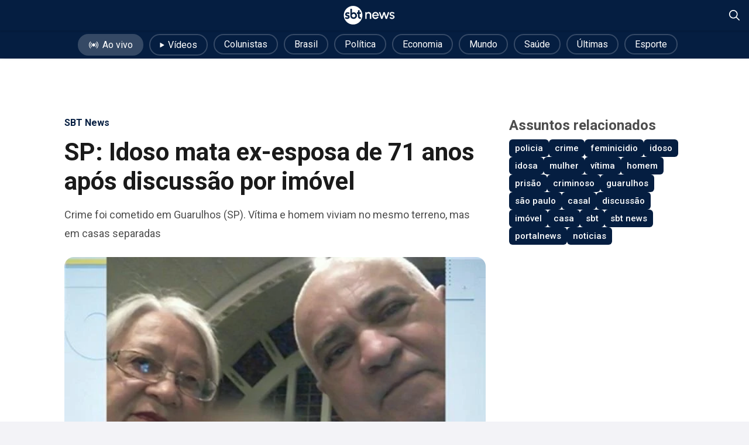

--- FILE ---
content_type: text/html; charset=utf-8
request_url: https://sbtnews.sbt.com.br/noticia/sbt-news/267378-sp-idoso-mata-ex-esposa-de-71-anos-apos-discussao-por-imovel
body_size: 63695
content:
<!DOCTYPE html><html lang="pt-br"><head><meta charSet="utf-8"/><meta name="viewport" content="width=device-width, initial-scale=1, maximum-scale=5"/><link rel="preload" as="image" imageSrcSet="/_next/image?url=https%3A%2F%2Fsbt-news-assets-prod.s3.sa-east-1.amazonaws.com%2FCasal_de_idosos_brancos_f2cf1335da.jpg&amp;w=750&amp;q=90 1x, /_next/image?url=https%3A%2F%2Fsbt-news-assets-prod.s3.sa-east-1.amazonaws.com%2FCasal_de_idosos_brancos_f2cf1335da.jpg&amp;w=1920&amp;q=90 2x" fetchPriority="high"/><link rel="stylesheet" href="/_next/static/css/387ca303499656dd.css" data-precedence="next"/><link rel="stylesheet" href="/_next/static/css/b965f95e2760e70a.css" data-precedence="next"/><link rel="stylesheet" href="/_next/static/css/256ce57f11bf9ac1.css" data-precedence="next"/><link rel="stylesheet" href="/_next/static/css/5e6b4dd60480136a.css" data-precedence="next"/><link rel="stylesheet" href="/_next/static/css/b1b99e356b91284d.css" data-precedence="next"/><link rel="stylesheet" href="/_next/static/css/db20fe2f71fc4f69.css" data-precedence="next"/><link rel="stylesheet" href="/_next/static/css/41d65c84164bf1ef.css" data-precedence="next"/><link rel="preload" as="script" fetchPriority="low" href="/_next/static/chunks/webpack-a73ffea827b26157.js"/><script src="/_next/static/chunks/fd9d1056-9fd01bfc1fee2876.js" async=""></script><script src="/_next/static/chunks/2117-8f99b22f0cac39a6.js" async=""></script><script src="/_next/static/chunks/main-app-852145c3d8291579.js" async=""></script><script src="/_next/static/chunks/ee560e2c-cd3e5d5bdcca37fd.js" async=""></script><script src="/_next/static/chunks/2972-08f56503334cef92.js" async=""></script><script src="/_next/static/chunks/5878-782da9a224953127.js" async=""></script><script src="/_next/static/chunks/6001-d54eed21c23aa822.js" async=""></script><script src="/_next/static/chunks/9464-5843b290826ceee7.js" async=""></script><script src="/_next/static/chunks/6704-f6f236950383c28e.js" async=""></script><script src="/_next/static/chunks/1056-8c47df113587a115.js" async=""></script><script src="/_next/static/chunks/4921-2bb83f9fc02c5cc5.js" async=""></script><script src="/_next/static/chunks/app/noticia/%5Bcategory%5D/%5Bslug%5D/page-f2eb19820079f327.js" async=""></script><script src="/_next/static/chunks/2062-30ff82b5d9ba5ef6.js" async=""></script><script src="/_next/static/chunks/app/layout-3fb830611f7c5da4.js" async=""></script><script src="/_next/static/chunks/app/not-found-d27f749b617c434f.js" async=""></script><link rel="preload" href="//imasdk.googleapis.com/js/sdkloader/ima3.js" as="script"/><link rel="preload" href="https://www.youtube.com/iframe_api?ima=1" as="script"/><link rel="preload" href="/scripts/insider-sw-sdk.js" as="script"/><link rel="preload" href="https://www.googletagmanager.com/gtag/js?id=UA-166831087-2" as="script"/><link rel="dns-prefetch" href="//adservice.google.com"/><link rel="preconnect" href="//adservice.google.com"/><link rel="dns-prefetch" href="https://www.googletagmanager.com/"/><link rel="alternate" hrefLang="pt" href="https://sbtnews.sbt.com.br"/><link rel="manifest" href="/manifest.json"/><link rel="icon" href="/favicon.ico" type="image/x-icon"/><title>SP: Idoso mata ex-esposa de 71 anos após discussão por imóvel - SBT News</title><meta name="description" content="Crime foi cometido em Guarulhos (SP). Vítima e homem viviam no mesmo terreno, mas em casas separadas"/><meta name="creator" content="SBT"/><meta name="robots" content="index, follow"/><meta name="googlebot" content="index, follow, max-video-preview:-1, max-image-preview:large, max-snippet:-1"/><meta name="category" content="article"/><link rel="canonical" href="https://sbtnews.sbt.com.br/noticia/sbt-news/267378-sp-idoso-mata-ex-esposa-de-71-anos-apos-discussao-por-imovel"/><meta property="og:title" content="SP: Idoso mata ex-esposa de 71 anos após discussão por imóvel - SBT News"/><meta property="og:description" content="Crime foi cometido em Guarulhos (SP). Vítima e homem viviam no mesmo terreno, mas em casas separadas"/><meta property="og:url" content="https://sbtnews.sbt.com.br/noticia/sbt-news/267378-sp-idoso-mata-ex-esposa-de-71-anos-apos-discussao-por-imovel"/><meta property="og:site_name" content="SBT News"/><meta property="og:locale" content="pt_BR"/><meta property="og:image" content="https://sbt-news-assets-prod.s3.sa-east-1.amazonaws.com/Casal_de_idosos_brancos_f2cf1335da.jpg"/><meta property="og:image:width" content="640"/><meta property="og:image:height" content="440"/><meta property="og:type" content="article"/><meta property="article:published_time" content="2023-12-01T09:58:00.000Z"/><meta property="article:modified_time" content="2023-12-02T21:18:04.795Z"/><meta property="article:author" content="SBT"/><meta name="twitter:card" content="summary_large_image"/><meta name="twitter:site" content="SBT News"/><meta name="twitter:creator" content="SBT"/><meta name="twitter:title" content="SP: Idoso mata ex-esposa de 71 anos após discussão por imóvel - SBT News"/><meta name="twitter:description" content="Crime foi cometido em Guarulhos (SP). Vítima e homem viviam no mesmo terreno, mas em casas separadas"/><meta name="twitter:image" content="https://sbt-news-assets-prod.s3.sa-east-1.amazonaws.com/Casal_de_idosos_brancos_f2cf1335da.jpg"/><meta property="al:ios:app_store_id" content="id1668556924"/><meta property="al:android:app_name" content="SBT News"/><meta property="al:android:package" content="br.com.sbt.sbtnews"/><link rel="shortcut icon" href="https://sbt-news-static.s3.amazonaws.com/android-launchericon-48-48.png"/><link rel="icon" href="https://sbt-news-static.s3.amazonaws.com/android-launchericon-48-48.png"/><link rel="apple-touch-icon" href="https://sbt-news-static.s3.amazonaws.com/android-launchericon-192-192.png"/><link rel="apple-touch-icon" href="/apple-icon-x3.png" sizes="192x192" type="image/png"/><link rel="apple-touch-icon-precomposed" href="https://sbt-news-static.s3.amazonaws.com/android-launchericon-48-48.png"/><meta name="next-size-adjust"/><!--$!--><template data-dgst="BAILOUT_TO_CLIENT_SIDE_RENDERING"></template><!--/$--> <!-- --><script id="Organization" type="application/ld+json">{"@context":"https://schema.org","@type":"Organization","name":"SBT News","url":"https://sbtnews.sbt.com.br","image":{"@type":"ImageObject","caption":"SBT News brand image","height":630,"width":1200,"url":"https://sbtnews.sbt.com.br/images/sbtnews_brand.png"},"logo":{"@type":"ImageObject","caption":"SBT News Logo","height":192,"width":192,"url":"https://sbtnews.sbt.com.br/images/statics/news-logo-vertical.png"},"description":"O fato como ele é. Notícias 24h, Ao Vivo, do Brasil e do Mundo sobre política, economia, internacional, saúde, tecnologia, educação e meio ambiente.","sameAs":["https://www.facebook.com/sbtnewsoficial","https://www.instagram.com/sbtnews","https://www.whatsapp.com/channel/0029Va8wNtJK5cDGdsULg01V","https://www.linkedin.com/showcase/sbtnews/","https://x.com/sbtnews","https://www.youtube.com/@SBTNews","https://www.tiktok.com/@sbtnews","https://www.kwai.com/@sbtnews","https://www.threads.com/@sbtnews","https://profile.google.com/cp/Cg0vZy8xMXNmN3Nwdnlq","https://pt.wikipedia.org/wiki/SBT_News"]}</script><script>(self.__next_s=self.__next_s||[]).push(["//imasdk.googleapis.com/js/sdkloader/ima3.js",{}])</script><script>(self.__next_s=self.__next_s||[]).push(["https://www.youtube.com/iframe_api?ima=1",{}])</script><script src="/_next/static/chunks/polyfills-42372ed130431b0a.js" noModule=""></script></head><body class="news-body"><noscript><iframe title="Google Tag Manager" loading="lazy" src="https://www.googletagmanager.com/ns.html?id=GTM-WLGXMW" height="0" width="0" style="display:none;visibility:hidden"></iframe></noscript><main style="min-height:740px" class="__variable_ef116d __variable_0cb770"><script type="application/ld+json">{"@context":"http://schema.org","@type":"ClaimReview","url":"https://sbtnews.sbt.com.br/noticia/sbt-news/267378-sp-idoso-mata-ex-esposa-de-71-anos-apos-discussao-por-imovel","author":{"@type":"Organization","name":"SBTNEWS"},"claimReviewed":"Alegação revisada","reviewRating":{"@type":"Rating","ratingValue":"4","bestRating":"5","worstRating":"1","alternateName":"Verdadeiro"},"itemReviewed":{"@type":"CreativeWork","author":{"@type":"Person","name":"Abraão Ramos"},"datePublished":"01/12/2023 às 06h58","headline":"SP: Idoso mata ex-esposa de 71 anos após discussão por imóvel","description":"Crime foi cometido em Guarulhos (SP). Vítima e homem viviam no mesmo terreno, mas em casas separadas","url":"https://sbtnews.sbt.com.br/noticia/sbt-news/267378-sp-idoso-mata-ex-esposa-de-71-anos-apos-discussao-por-imovel"}}</script><div class="fixedHeader"><header><div style="background-color:#051E41" class="app-header-container"><div class="app-hc-left-component"><!--$--><!--$!--><template data-dgst="BAILOUT_TO_CLIENT_SIDE_RENDERING"></template><!--/$--><!--/$--></div><div class="app-hc-center-component"><a class="headerLogoLink" href="/"><svg xmlns="http://www.w3.org/2000/svg" width="88" height="32" viewBox="0 0 571 210" fill="none" preserveAspectRatio="xMidYMid meet" shape-rendering="geometricprecision" text-rendering="optimizeLegibility"><path d="M104.721 0.453491C47.0585 0.453491 0.313416 47.1767 0.313416 104.812C0.313416 162.448 47.0585 209.171 104.721 209.171C162.384 209.171 209.129 162.448 209.129 104.812C209.129 47.1767 162.384 0.453491 104.721 0.453491ZM63.7954 132.769C62.4732 135.692 60.5852 138.28 58.1864 140.453C55.7825 142.63 52.8528 144.307 49.4924 145.449C46.147 146.58 42.396 147.156 38.3445 147.156C34.7637 147.156 31.2481 146.815 27.8927 146.144C25.2284 145.614 19.5193 143.767 17.2857 143.031C16.7298 142.851 16.3642 142.335 16.3642 141.754V127.393C16.3642 125.706 17.6913 125.226 19.0185 125.706C22.9047 127.118 30.0562 130.427 38.68 130.507C42.4761 130.542 45.2155 129.631 46.8331 127.909C47.7296 126.953 48.1903 125.581 48.1402 124.044C48.1152 123.298 47.995 122.618 47.7847 122.032C47.5843 121.471 47.1436 120.981 46.4425 120.54C45.6112 120.025 44.4393 119.469 42.9619 118.883C41.4395 118.288 39.4162 117.662 36.9473 117.016C29.5203 114.989 24.0566 112.231 20.6962 108.817C17.2757 105.338 15.5379 100.713 15.5379 95.0712C15.5379 91.6373 16.2089 88.4437 17.5311 85.5704C18.8482 82.7022 20.7112 80.2043 23.065 78.1319C25.4037 76.0796 28.2383 74.4578 31.4935 73.3165C34.7337 72.1802 38.3195 71.6095 42.1556 71.6095C45.2856 71.6095 48.3005 71.8448 51.095 72.3704C56.3434 73.3515 58.3917 74.0723 60.7104 74.8732C61.2663 75.0635 61.6519 75.569 61.6519 76.1597V89.8353C61.6519 91.7625 60.5602 92.1079 59.5936 91.7625C57.9059 91.1618 54.9762 90.1456 51.6509 89.2146C48.6511 88.3736 45.7364 87.9281 42.9769 87.9281C39.882 87.9281 37.418 88.5388 35.6602 89.7452C33.9925 90.8865 33.1812 92.4132 33.1812 94.4105C33.1812 96.1224 34.0977 97.3138 36.0708 98.1597C36.5967 98.37 37.0825 98.5602 37.5182 98.7204C37.9489 98.8806 38.4947 99.0708 39.1408 99.286C39.7818 99.5013 40.6832 99.7666 41.9052 100.097C43.1322 100.432 44.865 100.938 47.0585 101.594C50.1735 102.485 52.7376 103.426 54.6607 104.387C56.6188 105.368 58.2615 106.514 59.5486 107.791C61.4917 109.623 63.0442 111.875 64.1409 114.468C65.2327 117.061 65.7886 119.884 65.7886 122.868C65.7886 126.512 65.1225 129.846 63.8004 132.774L63.7954 132.769ZM144.871 123.744C142.897 128.244 140.178 132.239 136.788 135.617C133.397 139.001 129.361 141.714 124.793 143.677C120.206 145.654 115.308 146.65 110.23 146.65C104.015 146.65 98.0304 145.138 92.4414 142.15C86.8524 139.166 82.3502 135.077 79.0649 129.996C77.9381 128.199 76.9966 126.432 76.2554 124.73C75.5092 123.018 74.9032 121.091 74.4525 119.008C74.0018 116.941 73.6863 114.553 73.521 111.92C73.3557 109.322 73.2706 106.214 73.2706 102.68V34.7425C73.2706 33.9967 73.8766 33.396 74.6178 33.396H90.2328C90.979 33.396 91.58 34.0017 91.58 34.7425V78.6025C97.6948 74.2926 104.32 72.1051 111.307 72.1051C116.159 72.1051 120.882 73.1062 125.349 75.0835C129.801 77.0557 133.718 79.7688 136.988 83.1527C140.248 86.5265 142.902 90.486 144.871 94.9311C146.849 99.3962 147.85 104.232 147.85 109.297C147.85 114.363 146.844 119.229 144.866 123.744H144.871ZM180.538 125.651C182.331 127.518 185.721 128.519 190.619 128.624H191.375C192.121 128.624 192.722 129.23 192.722 129.971V145.083C192.722 145.829 192.116 146.43 191.375 146.43H189.112C178.68 146.43 170.712 143.156 165.419 136.704C163.33 134.076 161.808 131.057 160.886 127.713C159.975 124.415 159.514 120.095 159.514 114.879V89.4599H148.782C148.036 89.4599 147.435 88.8542 147.435 88.1133V73.0061C147.435 72.2603 148.041 71.6596 148.782 71.6596H159.514V50.4054C159.514 49.6595 160.12 49.0588 160.861 49.0588H176.476C177.223 49.0588 177.824 49.6595 177.824 50.4054V71.6596H191.37C192.116 71.6596 192.717 72.2653 192.717 73.0061V88.1133C192.717 88.8592 192.111 89.4599 191.37 89.4599H177.824V115.044C177.824 120.21 178.735 123.774 180.533 125.646L180.538 125.651Z" fill="#fff"></path><path d="M123.947 95.5017C122.229 93.7847 120.136 92.4082 117.722 91.407C115.308 90.4159 112.704 89.9103 109.98 89.9103C107.255 89.9103 104.696 90.3859 102.397 91.327C100.104 92.268 98.0654 93.6146 96.3426 95.3365C94.6149 97.0635 93.2377 99.1058 92.2411 101.408C91.2495 103.701 90.7487 106.189 90.7487 108.802C90.7487 111.645 91.2244 114.308 92.171 116.721C93.1125 119.134 94.4696 121.281 96.1924 123.108C97.9152 124.935 99.9535 126.362 102.247 127.353C104.536 128.344 107.08 128.845 109.809 128.845C112.539 128.845 115.148 128.339 117.552 127.348C119.961 126.352 122.084 124.975 123.867 123.248C125.635 121.531 127.037 119.439 128.034 117.036C129.03 114.628 129.531 112.026 129.531 109.297C129.531 106.569 129.03 104.001 128.034 101.649C127.037 99.291 125.66 97.2237 123.937 95.5017H123.947Z" fill="#fff"></path><path d="M308.509 146.094H292.828V102.69C292.828 92.5934 284.685 84.4541 274.584 84.4541C264.483 84.4541 256.34 92.5934 256.34 102.69V146.094H240.66V70.7335H256.34V78.7226C261.618 72.5456 269.531 68.6261 278.355 68.6261C295.017 68.6261 308.514 82.1165 308.514 98.7704V146.094H308.509Z" fill="#fff"></path><path d="M318.004 108.416C318.004 86.4114 334.891 68.6261 355.699 68.6261C378.771 68.6261 395.583 89.4248 392.944 113.918H334.816C336.699 124.395 344.767 132.304 355.699 132.379C363.312 132.379 369.872 128.309 373.869 121.601L389.779 125.296C383.749 138.711 370.779 148.052 355.699 148.052C334.891 148.052 318.004 130.266 318.004 108.411V108.416ZM377.114 101.934C375.531 91.1568 366.557 82.4919 355.704 82.4919C344.852 82.4919 336.103 90.9315 334.295 101.934H377.119H377.114Z" fill="#fff"></path><path d="M512.076 131.322L525.422 125.596C527.46 129.741 534.316 134.036 541.558 134.036C548.8 134.036 555.13 130.872 555.13 124.84C555.13 118.208 547.362 116.701 540.727 114.969C525.798 111.58 513.813 105.098 513.813 91.7574C513.813 77.291 527.005 68.1706 541.633 68.1706C553.697 68.1706 564.4 73.5968 569.753 82.562L557.313 89.9454C554.975 85.4252 548.945 82.0314 542.915 81.731C535.073 81.4307 528.517 84.5943 528.517 91.377C528.517 98.1597 536.51 98.6854 544.122 101.098C557.468 105.468 569.984 111.8 569.678 124.61C569.678 138.776 555.205 148.422 539.975 147.521C527.986 146.84 516.227 140.813 512.081 131.318L512.076 131.322Z" fill="#fff"></path><path d="M418.565 146.094L393.31 70.7335H408.689L426.483 123.634L444.126 70.7335H459.957L477.6 123.634L495.319 70.7335H510.698L485.518 146.094H469.763L451.969 92.8187L434.175 146.094H418.57H418.565Z" fill="#fff"></path></svg></a></div><div class="app-hc-right-component"><div></div><div class="search-actions"><div style="width:18px;height:18px" id="header-search-close-icon" class="hidden" title="Fechar pesquisa"><svg viewBox="0 0 18 18" fill="none"><path d="M9 10.4483L1.75862 17.6897C1.55172 17.8965 1.31034 18 1.03448 18C0.758621 18 0.517241 17.8965 0.310345 17.6897C0.103448 17.4828 0 17.2414 0 16.9655C0 16.6897 0.103448 16.4483 0.310345 16.2414L7.55172 9L0.310345 1.75862C0.103448 1.55172 0 1.31034 0 1.03448C0 0.758621 0.103448 0.517241 0.310345 0.310345C0.517241 0.103448 0.758621 0 1.03448 0C1.31034 0 1.55172 0.103448 1.75862 0.310345L9 7.55172L16.2414 0.310345C16.4483 0.103448 16.6897 0 16.9655 0C17.2414 0 17.4828 0.103448 17.6897 0.310345C17.8965 0.517241 18 0.758621 18 1.03448C18 1.31034 17.8965 1.55172 17.6897 1.75862L10.4483 9L17.6897 16.2414C17.8965 16.4483 18 16.6897 18 16.9655C18 17.2414 17.8965 17.4828 17.6897 17.6897C17.4828 17.8965 17.2414 18 16.9655 18C16.6897 18 16.4483 17.8965 16.2414 17.6897L9 10.4483Z" fill="white"></path></svg></div><div style="width:18px;height:18px" id="header-search-search-icon" class="" title="Abrir pesquisa"><svg viewBox="0 0 18 18" fill="#F00" xmlns="http://www.w3.org/2000/svg"><path fill="white" d="M17.7361 16.5586L13.0205 11.8477C14.0411 10.6172 14.6041 9.03516 14.6041 7.3125C14.6041 3.30469 11.2962 0 7.28446 0C3.23754 0 0 3.30469 0 7.3125C0 11.3555 3.27273 14.625 7.28446 14.625C8.97361 14.625 10.5572 14.0625 11.824 13.043L16.5396 17.7539C16.7155 17.9297 16.9267 18 17.173 18C17.3842 18 17.5953 17.9297 17.7361 17.7539C18.088 17.4375 18.088 16.9102 17.7361 16.5586ZM1.68915 7.3125C1.68915 4.21875 4.18768 1.6875 7.31965 1.6875C10.4164 1.6875 12.9501 4.21875 12.9501 7.3125C12.9501 10.4414 10.4164 12.9375 7.31965 12.9375C4.18768 12.9375 1.68915 10.4414 1.68915 7.3125Z"></path></svg></div></div></div></div><div id="header-search-container" class="search-component-container" style="background-color:#051E41;display:none"><form id="header-search-form" class="search-component-input" style="background-color:rgba(255,255,255,0.1)"><button type="submit" class="search-component-icon"><div style="width:16px;height:16px" id="header-search-form-icon" title="Buscar"><svg viewBox="0 0 18 18" fill="#F00" xmlns="http://www.w3.org/2000/svg"><path fill="rgba(255, 255, 255, 0.5)" d="M17.7361 16.5586L13.0205 11.8477C14.0411 10.6172 14.6041 9.03516 14.6041 7.3125C14.6041 3.30469 11.2962 0 7.28446 0C3.23754 0 0 3.30469 0 7.3125C0 11.3555 3.27273 14.625 7.28446 14.625C8.97361 14.625 10.5572 14.0625 11.824 13.043L16.5396 17.7539C16.7155 17.9297 16.9267 18 17.173 18C17.3842 18 17.5953 17.9297 17.7361 17.7539C18.088 17.4375 18.088 16.9102 17.7361 16.5586ZM1.68915 7.3125C1.68915 4.21875 4.18768 1.6875 7.31965 1.6875C10.4164 1.6875 12.9501 4.21875 12.9501 7.3125C12.9501 10.4414 10.4164 12.9375 7.31965 12.9375C4.18768 12.9375 1.68915 10.4414 1.68915 7.3125Z"></path></svg></div></button><input id="header-search-input" class="search-component-input" placeholder="O que você procura?" type="text" name="search" value=""/></form></div></header><!--$--><!--/$--></div><div class="article_article_body__y_DJ0"><script type="application/ld+json">{"@context":"https://schema.org","@type":"NewsArticle","mainEntityOfPage":"https://sbtnews.sbt.com.br/noticia/sbt-news/267378-sp-idoso-mata-ex-esposa-de-71-anos-apos-discussao-por-imovel","headline":"SP: Idoso mata ex-esposa de 71 anos após discussão por imóvel","alternativeHeadline":"Crime foi cometido em Guarulhos (SP). Vítima e homem viviam no mesmo terreno, mas em casas separadas","description":"Crime foi cometido em Guarulhos (SP). Vítima e homem viviam no mesmo terreno, mas em casas separadas","url":"https://sbtnews.sbt.com.br/noticia/sbt-news/267378-sp-idoso-mata-ex-esposa-de-71-anos-apos-discussao-por-imovel","isAccessibleForFree":true,"articleBody":"\n\nUma idosa de 71 anos foi asfixiada e assassinada pelo ex-marido, de 79, em Guarulhos (SP). O casal estava separado, mas moravam no mesmo terreno, em casas diferentes. O feminicídio foi motivado por uma discussão por conta do imóvel. O criminoso foi preso após encontrar uma viatura policial e se entregar. \n\n+ Leia as últimas notícias no portal SBT News\n\nO crime foi cometido na noite de 5ª feira (30.nov). O autor da violência, identificado como \"Cido\", tinha ido morar com o filho do casal, mas voltou a residir com a ex, identificada como \"Creuza\". \n\nSegundo um vizinho, Cido pretendia vender a casa, mas Creuza não aceitava a negociação. A situação foi alvo de várias discussões entre os dois, ainda de acordo com essa testemunha. \n\nNa noite do crime, o homem teria empurrado a ex e a asfixiou com um fio. Creuza morreu no local antes da chegada do resgate. Após cometer o feminicídio, Cido mandou mensagem para o filho, dizendo que estava \"arrependido\". \n\nAo encontrar uma viatura da Polícia Militar, o idoso se entregou e relatou o crime. Ele foi levado à delegacia e autuado em flagrante. Depois, deverá passar por audiência de custódia. \n\nLEIA TAMBÉM:\n\n+ Brasil Agora: Cessar-fogo acaba e Israel volta a bombardear Gaza; Lula discursa na COP28\n\n+ Grávida é encontrada desacordada, com queimaduras, e perde bebê\n\n+ Motoristas de ônibus de SP desistem de fazer greve nesta 6ª feira (1º)","keywords":"policia,crime,feminicidio,idoso,idosa,mulher,vítima,homem,prisão,criminoso,guarulhos,são paulo,casal,discussão,imóvel,casa,sbt,sbt news,portalnews,noticias","articleSection":"sbt-news","image":{"@type":"ImageObject","width":720,"height":495,"url":"https://sbt-news-assets-prod.s3.sa-east-1.amazonaws.com/Casal_de_idosos_brancos_f2cf1335da.jpg"},"datePublished":"2023-12-01T09:58:00.000Z","dateModified":"2023-12-02T21:18:04.795Z","author":[{"@type":"Person","name":"Abraão Ramos"}],"publisher":{"@context":"https://schema.org","@type":"Organization","name":"SBT News","url":"https://sbtnews.sbt.com.br","image":{"@type":"ImageObject","caption":"SBT News brand image","height":630,"width":1200,"url":"https://sbtnews.sbt.com.br/images/sbtnews_brand.png"},"logo":{"@type":"ImageObject","caption":"SBT News Logo","height":192,"width":192,"url":"https://sbtnews.sbt.com.br/images/statics/news-logo-vertical.png"},"description":"O fato como ele é. Notícias 24h, Ao Vivo, do Brasil e do Mundo sobre política, economia, internacional, saúde, tecnologia, educação e meio ambiente.","sameAs":["https://www.facebook.com/sbtnewsoficial","https://www.instagram.com/sbtnews","https://www.whatsapp.com/channel/0029Va8wNtJK5cDGdsULg01V","https://www.linkedin.com/showcase/sbtnews/","https://x.com/sbtnews","https://www.youtube.com/@SBTNews","https://www.tiktok.com/@sbtnews","https://www.kwai.com/@sbtnews","https://www.threads.com/@sbtnews","https://profile.google.com/cp/Cg0vZy8xMXNmN3Nwdnlq","https://pt.wikipedia.org/wiki/SBT_News"]}}</script><div style="width:100%"><div class="navEditorialsContainer"><nav class="editorialContainer"><div class="head-carousel-container carousel-container"><div class="head-block-items carousel-container"><div class="head-carousel-items carousel-track carousel-items" style="column-gap:0"><ul class="navEditorialList"><li><a href="/videos/ao-vivo"><span class="liveButton"><div style="margin-right:6px;margin-top:2px"><svg xmlns="http://www.w3.org/2000/svg" width="18" height="12" viewBox="0 0 24 18" fill="none"><path d="M16.0018 8.65096C16.0018 9.44185 15.7672 10.215 15.3278 10.8726C14.8884 11.5302 14.2639 12.0427 13.5332 12.3454C12.8025 12.648 11.9985 12.7272 11.2228 12.5729C10.4471 12.4186 9.7346 12.0378 9.17535 11.4785C8.61611 10.9193 8.23526 10.2068 8.08096 9.43109C7.92667 8.6554 8.00586 7.85137 8.30852 7.12068C8.61118 6.38999 9.12372 5.76546 9.78132 5.32607C10.4389 4.88667 11.212 4.65215 12.0029 4.65215C13.0635 4.65215 14.0806 5.07345 14.8305 5.82337C15.5805 6.5733 16.0018 7.59041 16.0018 8.65096ZM20.0006 8.65096C20.003 6.68341 19.2777 4.78447 17.9642 3.31954C17.8947 3.23938 17.8099 3.17384 17.7149 3.12675C17.6198 3.07965 17.5163 3.05195 17.4104 3.04525C17.3045 3.03854 17.1984 3.05297 17.0981 3.0877C16.9979 3.12242 16.9055 3.17675 16.8265 3.24751C16.7474 3.31827 16.6832 3.40406 16.6377 3.49987C16.5921 3.59568 16.566 3.6996 16.561 3.80557C16.556 3.91155 16.5721 4.01747 16.6084 4.11716C16.6447 4.21684 16.7005 4.30831 16.7725 4.38623C17.8216 5.55924 18.4016 7.07775 18.4016 8.65146C18.4016 10.2252 17.8216 11.7437 16.7725 12.9167C16.635 13.0753 16.5654 13.2816 16.5787 13.4911C16.5919 13.7006 16.687 13.8965 16.8434 14.0365C16.9998 14.1765 17.205 14.2494 17.4147 14.2394C17.6243 14.2295 17.8217 14.1375 17.9642 13.9834C19.2775 12.5179 20.0028 10.6188 20.0006 8.65096ZM7.23335 4.38623C7.30536 4.30831 7.36115 4.21684 7.39747 4.11716C7.43378 4.01747 7.4499 3.91155 7.44488 3.80557C7.43986 3.6996 7.4138 3.59568 7.36823 3.49987C7.32265 3.40406 7.25847 3.31827 7.17942 3.24751C7.10037 3.17675 7.00803 3.12242 6.90777 3.0877C6.80752 3.05297 6.70136 3.03854 6.59548 3.04525C6.48959 3.05195 6.3861 3.07965 6.29103 3.12675C6.19596 3.17384 6.1112 3.23938 6.04171 3.31954C4.72889 4.78525 4.00296 6.68377 4.00296 8.65146C4.00296 10.6191 4.72889 12.5177 6.04171 13.9834C6.18418 14.1375 6.38154 14.2295 6.59121 14.2394C6.80089 14.2494 7.00606 14.1765 7.16246 14.0365C7.31886 13.8965 7.41395 13.7006 7.42722 13.4911C7.44048 13.2816 7.37085 13.0753 7.23335 12.9167C6.18323 11.7442 5.60256 10.2255 5.60256 8.65146C5.60256 7.07744 6.18323 5.55874 7.23335 4.38623ZM23.0567 3.98634C22.4714 2.5963 21.6281 1.32968 20.5714 0.253452C20.4986 0.175584 20.4109 0.113064 20.3136 0.0695701C20.2162 0.026076 20.1111 0.00248553 20.0046 0.000186037C19.898 -0.00211346 19.792 0.0169242 19.6928 0.0561799C19.5937 0.0954355 19.5034 0.154117 19.4273 0.228772C19.3512 0.303427 19.2908 0.39255 19.2496 0.490898C19.2084 0.589247 19.1873 0.694836 19.1875 0.801456C19.1878 0.908077 19.2093 1.01358 19.2509 1.11175C19.2925 1.20992 19.3533 1.29879 19.4297 1.37312C21.3359 3.31518 22.4038 5.92773 22.4038 8.64896C22.4038 11.3702 21.3359 13.9827 19.4297 15.9248C19.356 15.9998 19.2977 16.0885 19.2582 16.186C19.2187 16.2835 19.1988 16.3878 19.1997 16.493C19.2005 16.5982 19.222 16.7022 19.2631 16.799C19.3041 16.8959 19.3638 16.9837 19.4387 17.0575C19.5137 17.1312 19.6025 17.1895 19.6999 17.229C19.7974 17.2685 19.9018 17.2884 20.0069 17.2876C20.1121 17.2867 20.2161 17.2652 20.3129 17.2242C20.4098 17.1831 20.4976 17.1234 20.5714 17.0485C22.2271 15.3576 23.3464 13.2153 23.7885 10.8904C24.2307 8.56561 23.9761 6.16195 23.0567 3.98135V3.98634ZM2.42278 12.6978C1.62366 10.8087 1.40172 8.72537 1.78493 6.71037C2.16815 4.69537 3.13937 2.83894 4.57614 1.37512C4.72488 1.22373 4.80739 1.01944 4.80552 0.807217C4.80364 0.594988 4.71754 0.392198 4.56614 0.243455C4.41475 0.094713 4.21047 0.0122037 3.99824 0.0140785C3.78601 0.0159533 3.58322 0.102058 3.43448 0.253452C1.23332 2.49432 0 5.50985 0 8.65096C0 11.7921 1.23332 14.8076 3.43448 17.0485C3.50731 17.1263 3.59498 17.1889 3.69232 17.2324C3.78967 17.2758 3.89473 17.2994 4.00133 17.3017C4.10792 17.304 4.2139 17.285 4.31303 17.2457C4.41216 17.2065 4.50244 17.1478 4.57857 17.0732C4.65469 16.9985 4.71511 16.9094 4.75629 16.811C4.79747 16.7127 4.81856 16.6071 4.81834 16.5005C4.81811 16.3938 4.79657 16.2883 4.75497 16.1902C4.71338 16.092 4.65258 16.0031 4.57614 15.9288C3.6611 14.9972 2.93048 13.9009 2.42278 12.6978Z" fill="#fff"></path></svg></div>Ao vivo</span></a></li><li><a href="/videos"><span><div style="margin-right:6px;margin-bottom:2px"><svg width="8" height="8" viewBox="0 0 8 9" fill="none" xmlns="http://www.w3.org/2000/svg"><path d="M0 8.49976V0.499978C0 0.315583 0.116 0.146155 0.30179 0.059157C0.487581 -0.0278406 0.713067 -0.0183077 0.888381 0.0839561L7.74552 4.08385C7.9045 4.17658 8 4.33267 8 4.49987C8 4.66706 7.90453 4.82316 7.74552 4.91589L0.888381 8.91578C0.512953 9.13481 0 8.90218 0 8.49976Z" fill="#fff"></path></svg></div>Vídeos</span></a></li><li><a href="/colunistas"><span>Colunistas</span></a></li><li><a href="/noticias/brasil"><span>Brasil</span></a></li><li><a href="/noticias/politica"><span>Política</span></a></li><li><a href="/noticias/economia"><span>Economia</span></a></li><li><a href="/noticias/mundo"><span>Mundo</span></a></li><li><a href="/noticias/saude"><span>Saúde</span></a></li><li><a href="/noticias"><span>Últimas</span></a></li><li><a target="_blank" href="https://sports.sbt.com.br/"><span>Esporte</span></a></li></ul></div></div><button class="head-carousel-button-left carousel-button carousel-button-left hidden" aria-label="Voltar"><span class="carousel-button-left-blur"></span><span class="head-icon"><div style="width:10px;height:17.5px"><svg width="100%" height="100%" viewBox="0 0 8 14" fill="none" xmlns="http://www.w3.org/2000/svg"><path d="M8 7.01797C8 7.14126 7.97938 7.25427 7.93815 7.35701C7.89692 7.45975 7.82476 7.56249 7.72168 7.66523L1.59865 13.7679C1.43372 13.9323 1.2121 14.0094 0.933782 13.9991C0.655462 13.9888 0.433837 13.9015 0.268907 13.7371C0.0627446 13.5316 -0.0248739 13.3107 0.00605044 13.0744C0.0369748 12.8381 0.134902 12.6275 0.299832 12.4426L5.74252 7.01797L0.299832 1.59335C0.134902 1.42897 0.0421286 1.20808 0.0215124 0.930681C0.000896145 0.653286 0.0936697 0.432396 0.299832 0.268014C0.464762 0.0625353 0.681232 -0.0247917 0.949244 0.00602913C1.21725 0.0368509 1.44403 0.134453 1.62958 0.298835L7.72168 6.37072C7.82476 6.47346 7.89692 6.5762 7.93815 6.67893C7.97938 6.78167 8 6.89469 8 7.01797Z" fill="#fff"></path></svg></div></span></button><button class="head-carousel-button-right carousel-button carousel-button-right" aria-label="Avançar"><span class="carousel-button-right-blur"></span><span class="head-icon"><div style="width:10px;height:17.5px"><svg width="100%" height="100%" viewBox="0 0 8 14" fill="none" xmlns="http://www.w3.org/2000/svg"><path d="M8 7.01797C8 7.14126 7.97938 7.25427 7.93815 7.35701C7.89692 7.45975 7.82476 7.56249 7.72168 7.66523L1.59865 13.7679C1.43372 13.9323 1.2121 14.0094 0.933782 13.9991C0.655462 13.9888 0.433837 13.9015 0.268907 13.7371C0.0627446 13.5316 -0.0248739 13.3107 0.00605044 13.0744C0.0369748 12.8381 0.134902 12.6275 0.299832 12.4426L5.74252 7.01797L0.299832 1.59335C0.134902 1.42897 0.0421286 1.20808 0.0215124 0.930681C0.000896145 0.653286 0.0936697 0.432396 0.299832 0.268014C0.464762 0.0625353 0.681232 -0.0247917 0.949244 0.00602913C1.21725 0.0368509 1.44403 0.134453 1.62958 0.298835L7.72168 6.37072C7.82476 6.47346 7.89692 6.5762 7.93815 6.67893C7.97938 6.78167 8 6.89469 8 7.01797Z" fill="#fff"></path></svg></div></span></button></div><!--$--><!--/$--></nav></div></div><div class="styles_noticePage_container__zMIML"><div class="styles_noticePage_topAdWrapper__BtyPo"><!--$!--><template data-dgst="BAILOUT_TO_CLIENT_SIDE_RENDERING"></template><div style="height:100px;width:100%"></div><!--/$--></div><section class="styles_noticePage_section__CUZ1W"><article class="styles_noticePage_article__QzHfL"><div class="styles_noticeHeader_container__VCIh5"><div style="max-width:800px" class="uiArticleHeaderContainer"><span style="color:var(--primary-sbtnews)" class="uiArticleLabel">SBT News</span><h1 class="uiArticleHeadline">SP: Idoso mata ex-esposa de 71 anos após discussão por imóvel</h1><h2 class="uiShortDescription">Crime foi cometido em Guarulhos (SP). Vítima e homem viviam no mesmo terreno, mas em casas separadas</h2><div class="uiCoverContainer"><figure class="styles_noticeHeader_figure__TwHb_ "><img alt="Imagem da noticia SP: Idoso mata ex-esposa de 71 anos após discussão por imóvel" fetchPriority="high" width="720" height="495" decoding="async" data-nimg="1" class="styles_noticeHeader_figureImage__rchjZ styles_noticeHeader_figureImage_defaultAspectRatio__bAi9g" style="color:transparent" srcSet="/_next/image?url=https%3A%2F%2Fsbt-news-assets-prod.s3.sa-east-1.amazonaws.com%2FCasal_de_idosos_brancos_f2cf1335da.jpg&amp;w=750&amp;q=90 1x, /_next/image?url=https%3A%2F%2Fsbt-news-assets-prod.s3.sa-east-1.amazonaws.com%2FCasal_de_idosos_brancos_f2cf1335da.jpg&amp;w=1920&amp;q=90 2x" src="/_next/image?url=https%3A%2F%2Fsbt-news-assets-prod.s3.sa-east-1.amazonaws.com%2FCasal_de_idosos_brancos_f2cf1335da.jpg&amp;w=1920&amp;q=90"/><figcaption class="styles_noticeHeader_figureCaption__j4nGy">Casal de idosos brancos</figcaption></figure></div><div class="uiAuthorRowContainer"><div class="uiAuthorContainer"><div class="uiInfoContainer"><div class="uiAuthorNameList"><div class="uiAuthorNameLink"><p class="uiAuthorName">Abraão Ramos</p></div></div><div class="uiDatetimeContainer"><time dateTime="2023-12-01T09:58:00.000Z">01/12/2023 às 06h58</time> • Atualizado em <time dateTime="2023-12-02T21:18:04.795Z">02/12/2023 às 18h18</time></div></div></div><div class="uiSocialMediaContainer"><div class="styles_article_cardSocialArea__mtFYP"><button class="styles_article_socialContainer__igYWD" type="button" title="Compartilhar no WhatsApp"><a target="_blank" aria-label="Compartilhar no WhatsApp" href="https://api.whatsapp.com/send?text=SP%3A%20Idoso%20mata%20ex-esposa%20de%2071%20anos%20ap%C3%B3s%20discuss%C3%A3o%20por%20im%C3%B3vel%0Ahttps%3A%2F%2Fsbtnews.sbt.com.br%2Fnoticia%2Fsbt-news%2F267378-sp-idoso-mata-ex-esposa-de-71-anos-apos-discussao-por-imovel%3Futm_source%3Dwhatsapp%26utm_campaign%3Dsbt-news%26utm_medium%3Dsharing"><div class="sbt-socialButton without-color-picker sbt-socialButton--sbt-blue" style="width:46px;height:46px;padding:0"><svg viewBox="0 0 32 32" height="26.666666666666668" width="32"><g xmlns="http://www.w3.org/2000/svg" clip-path="url(#clip0_2883_89327)"><path d="M16.004 0H15.996C7.174 0 0 7.176 0 16C0 19.5 1.128 22.744 3.046 25.378L1.052 31.322L7.202 29.356C9.732 31.032 12.75 32 16.004 32C24.826 32 32 24.822 32 16C32 7.178 24.826 0 16.004 0Z" fill="sbt-blue"></path><path d="M25.3141 22.594C24.9281 23.684 23.3961 24.588 22.1741 24.852C21.3381 25.03 20.2461 25.172 16.5701 23.648C11.8681 21.7 8.8401 16.922 8.6041 16.612C8.3781 16.302 6.7041 14.082 6.7041 11.786C6.7041 9.48999 7.8701 8.37199 8.3401 7.89199C8.7261 7.49799 9.3641 7.31799 9.9761 7.31799C10.1741 7.31799 10.3521 7.32799 10.5121 7.33599C10.9821 7.35599 11.2181 7.38399 11.5281 8.12599C11.9141 9.05599 12.8541 11.352 12.9661 11.588C13.0801 11.824 13.1941 12.144 13.0341 12.454C12.8841 12.774 12.7521 12.916 12.5161 13.188C12.2801 13.46 12.0561 13.668 11.8201 13.96C11.6041 14.214 11.3601 14.486 11.6321 14.956C11.9041 15.416 12.8441 16.95 14.2281 18.182C16.0141 19.772 17.4621 20.28 17.9801 20.496C18.3661 20.656 18.8261 20.618 19.1081 20.318C19.4661 19.932 19.9081 19.292 20.3581 18.662C20.6781 18.21 21.0821 18.154 21.5061 18.314C21.9381 18.464 24.2241 19.594 24.6941 19.828C25.1641 20.064 25.4741 20.176 25.5881 20.374C25.7001 20.572 25.7001 21.502 25.3141 22.594Z" fill="#FAFAFA"></path></g></svg><div class="sbt-socialButton-overlay-transparent  sbt-socialButton-overlay-sbt-blue"></div></div></a></button><button class="styles_article_socialContainer__igYWD" type="button" title="Compartilhar no X"><a target="_blank" aria-label="Compartilhar no X" href="https://twitter.com/share?text=SP: Idoso mata ex-esposa de 71 anos após discussão por imóvel&amp;url=https:%2F/sbtnews.sbt.com.br/noticia/sbt-news/267378-sp-idoso-mata-ex-esposa-de-71-anos-apos-discussao-por-imovel?utm_source%3Dtwitter%26utm_campaign%3Dsbt-news%26utm_medium%3Dsharing"><div class="sbt-socialButton without-color-picker sbt-socialButton--sbt-blue" style="width:46px;height:46px;padding:0"><svg xmlns="http://www.w3.org/2000/svg" width="32" height="32" viewBox="0 0 1200 1227" fill="none"><path d="M714.163 519.284L1160.89 0H1055.03L667.137 450.887L357.328 0H0L468.492 681.821L0 1226.37H105.866L515.491 750.218L842.672 1226.37H1200L714.137 519.284H714.163ZM569.165 687.828L521.697 619.934L144.011 79.6944H306.615L611.412 515.685L658.88 583.579L1055.08 1150.3H892.476L569.165 687.854V687.828Z" fill="sbt-blue"></path></svg><div class="sbt-socialButton-overlay-transparent  sbt-socialButton-overlay-sbt-blue"></div></div></a></button><button class="styles_article_socialContainer__igYWD" type="button" title="Compartilhar no Instagram"><div class="sbt-socialButton without-color-picker sbt-socialButton--sbt-blue" style="width:46px;height:46px;padding:0"><svg viewBox="0 0 448 512" fill="sbt-blue" width="32" height="32"><path d="M224.1 141c-63.6 0-114.9 51.3-114.9 114.9s51.3 114.9 114.9 114.9S339 319.5 339 255.9 287.7 141 224.1 141zm0 189.6c-41.1 0-74.7-33.5-74.7-74.7s33.5-74.7 74.7-74.7 74.7 33.5 74.7 74.7-33.6 74.7-74.7 74.7zm146.4-194.3c0 14.9-12 26.8-26.8 26.8-14.9 0-26.8-12-26.8-26.8s12-26.8 26.8-26.8 26.8 12 26.8 26.8zm76.1 27.2c-1.7-35.9-9.9-67.7-36.2-93.9-26.2-26.2-58-34.4-93.9-36.2-37-2.1-147.9-2.1-184.9 0-35.8 1.7-67.6 9.9-93.9 36.1s-34.4 58-36.2 93.9c-2.1 37-2.1 147.9 0 184.9 1.7 35.9 9.9 67.7 36.2 93.9s58 34.4 93.9 36.2c37 2.1 147.9 2.1 184.9 0 35.9-1.7 67.7-9.9 93.9-36.2 26.2-26.2 34.4-58 36.2-93.9 2.1-37 2.1-147.8 0-184.8zM398.8 388c-7.8 19.6-22.9 34.7-42.6 42.6-29.5 11.7-99.5 9-132.1 9s-102.7 2.6-132.1-9c-19.6-7.8-34.7-22.9-42.6-42.6-11.7-29.5-9-99.5-9-132.1s-2.6-102.7 9-132.1c7.8-19.6 22.9-34.7 42.6-42.6 29.5-11.7 99.5-9 132.1-9s102.7-2.6 132.1 9c19.6 7.8 34.7 22.9 42.6 42.6 11.7 29.5 9 99.5 9 132.1s2.7 102.7-9 132.1z"></path></svg><div class="sbt-socialButton-overlay-transparent  sbt-socialButton-overlay-sbt-blue"></div></div></button><button class="styles_article_socialContainer__igYWD" type="button" title="Compartilhar no TikTok"><div class="sbt-socialButton without-color-picker sbt-socialButton--sbt-blue" style="width:46px;height:46px;padding:0"><svg viewBox="0 0 448 512" fill="sbt-blue" width="32" height="32"><path d="M448,209.91a210.06,210.06,0,0,1-122.77-39.25V349.38A162.55,162.55,0,1,1,185,188.31V278.2a74.62,74.62,0,1,0,52.23,71.18V0l88,0a121.18,121.18,0,0,0,1.86,22.17h0A122.18,122.18,0,0,0,381,102.39a121.43,121.43,0,0,0,67,20.14Z"></path></svg><div class="sbt-socialButton-overlay-transparent  sbt-socialButton-overlay-sbt-blue"></div></div></button><button class="styles_article_socialContainer__igYWD" type="button" title="Ir para o Google Discover"><a target="_blank" aria-label="Ir para o Google Discover" href="https://profile.google.com/cp/Cg0vZy8xMXNmN3Nwdnlq"><div class="sbt-socialButton without-color-picker sbt-socialButton--sbt-blue" style="width:46px;height:46px;padding:0"><svg width="32" height="32" viewBox="0 0 36 18" fill="sbt-blue"><path d="M8.73726 10.8802V7.50066H16.8646C16.953 8.06405 16.9985 8.63385 17.0005 9.20473C17.0005 14.3455 13.7229 17.9993 8.73601 17.9993C7.59376 18.0137 6.46014 17.7915 5.40086 17.3456C4.34158 16.8998 3.37772 16.2392 2.56512 15.4021C1.75253 14.565 1.10738 13.5681 0.667054 12.4691C0.226732 11.3702 0 10.191 0 9.00001C0 7.80901 0.226732 6.62986 0.667054 5.53089C1.10738 4.43193 1.75253 3.43501 2.56512 2.59792C3.37772 1.76084 4.34158 1.10023 5.40086 0.654392C6.46014 0.208553 7.59376 -0.0136495 8.73601 0.000663255C10.879 -0.0269983 12.9491 0.81151 14.5121 2.34035L12.0485 4.90881C11.1574 4.02332 9.9681 3.53871 8.73726 3.55959C5.91718 3.55959 3.62572 6.05135 3.62572 8.99676C3.62572 11.9422 5.9122 14.4339 8.73726 14.4339C11.2718 14.4339 13.0073 12.9404 13.3913 10.8802H8.73726ZM20.4995 0C20.2234 0 19.9995 0.223858 19.9995 0.5V3.73529C19.9995 4.01144 20.2234 4.23529 20.4995 4.23529H32.9999C33.5522 4.23529 33.9999 3.78758 33.9999 3.2353V1C33.9999 0.447715 33.5522 0 32.9999 0H20.4995ZM19.9995 7.91441C19.9995 7.63827 20.2234 7.41441 20.4995 7.41441H35C35.5523 7.41441 36 7.86213 36 8.41441V10.6497C36 11.202 35.5523 11.6497 35 11.6497H20.4995C20.2234 11.6497 19.9995 11.4259 19.9995 11.1497V7.91441ZM20.4995 13.7628C20.2234 13.7628 19.9995 13.9867 19.9995 14.2628V17.4981C19.9995 17.7743 20.2234 17.9981 20.4995 17.9981H32.9999C33.5522 17.9981 33.9999 17.5504 33.9999 16.9981V14.7628C33.9999 14.2105 33.5522 13.7628 32.9999 13.7628H20.4995Z"></path></svg><div class="sbt-socialButton-overlay-transparent  sbt-socialButton-overlay-sbt-blue"></div></div></a></button></div></div></div></div></div><div class="google-discover-banner"><img alt="SBT News Logo" loading="lazy" width="88" height="88" decoding="async" data-nimg="1" style="color:transparent" src="/images/statics/logo-blue.svg"/><p class="google-discover-text">Acompanhe o SBT News nas TVs por assinatura <b>Claro (586)</b>, <b>Vivo (576)</b>, <b>Sky (580)</b> e<!-- --> <b>Oi (175)</b>, via streaming pelo <b>+SBT</b>, <b>Site</b> e <b>YouTube</b>, além dos canais nas Smart TVs<!-- --> <b>Samsung</b> e <b>LG</b>.</p><a class="google-discover-link" title="SBT News no Google Discover" target="_blank" rel="noopener noreferrer" href="https://profile.google.com/cp/Cg0vZy8xMXNmN3Nwdnlq"><svg xmlns="http://www.w3.org/2000/svg" width="24" height="24" viewBox="0 0 24 24" fill="none"><g clip-path="url(#clip0_3401_421)"><path d="M3.49816 3.43321L2.05775 4.89362L4.59847 7.43435L7.1592 9.99508H3.59818H0V11.9956V13.9962H3.59818H7.1592L8.59961 12.5558L10.06 11.1154V9.09482V7.09425L7.49929 4.53352L4.95857 1.9928L3.49816 3.43321Z" fill="#FBBC01"></path><path d="M10.0138 5.54158L10.0107 11.0953L10.5739 10.543C11.1295 9.99816 11.1541 10.0028 14.0149 10.0028H16.9157L19.4565 7.46212L22.0172 4.90139L20.5768 3.46098L19.1164 2.00057L16.5756 4.54129L14.0149 7.10202V3.54101V0H12.0143H10.0138L10.0138 5.54158Z" fill="#EB4435"></path><path d="M10.5302 10.5364C10.3125 10.7643 9.9246 11.1298 9.84296 11.36C9.76694 11.5744 9.98979 11.6488 9.98979 11.9768V12.877L14.5329 17.4183L19.0961 21.9796L20.537 20.5392L21.998 19.0788L19.4563 16.5381L16.8945 13.9773H20.457H23.9994V11.9768V9.9762H17.535H11.0705L10.5302 10.5364Z" fill="#4886F4"></path><path d="M5.97578 15.1319L2.01465 19.0955L3.45506 20.5568L4.91547 21.9981L7.4562 19.4558L10.0169 16.8935V20.4567V23.9999H12.0175H14.0181V20.4367V16.8935L12.0175 14.8916C10.177 13.07 10.0612 12.8336 10.0012 12.0329L10.0109 11.0952L5.97578 15.1319Z" fill="#38A752"></path></g><defs><clipPath id="clip0_3401_421"><rect width="23.9996" height="24" fill="white"></rect></clipPath></defs></svg>Siga no Google Discover</a></div><div class="body_stylesheet body_stylesheet_sbtnews" style="max-width:800px;display:flex;flex-direction:column"><div class="body_stylesheet"><div class="youtube_player"></div><iframe title="SBT Youtube player" id="player-6Lnjouyhl7w-0" class="embed_container_youtube" src="https://youtube-player.sbtlab.io?videoID=6Lnjouyhl7w&amp;t=0&amp;adunit=/1011235/portal_sbt/news/videos/video"></iframe><div class="body_stylesheet"></div>

<p>Uma idosa de 71 anos foi asfixiada e assassinada pelo ex-marido, de 79, em Guarulhos (SP). O casal estava separado, mas moravam no mesmo terreno, em casas diferentes. O feminicídio foi motivado por uma discussão por conta do imóvel. O criminoso foi preso após encontrar uma viatura policial e se entregar.&nbsp;</p>

<p><strong><a href="https://www.sbtnews.com.br/" class="link_sbtnews">+ Leia as últimas notícias no portal SBT News</a></strong></p>

<p>O crime foi cometido na noite de 5ª feira (30.nov). O autor da violência, identificado como "Cido", tinha ido morar com o filho do casal, mas voltou a residir com a ex, identificada como "Creuza".&nbsp;</p>

<p>Segundo um vizinho, Cido pretendia vender a casa, mas Creuza não aceitava a negociação. A situação foi alvo de várias discussões entre os dois, ainda de acordo com essa testemunha.&nbsp;</p>

<p>Na noite do crime, o homem teria empurrado a ex e a asfixiou com um fio. Creuza morreu no local antes da chegada do resgate. Após cometer o feminicídio, Cido mandou mensagem para o filho, dizendo que estava "arrependido".&nbsp;</p>

<p>Ao encontrar uma viatura da Polícia Militar, o idoso se entregou e relatou o crime. Ele foi levado à delegacia e autuado em flagrante. Depois, deverá passar por audiência de custódia.&nbsp;</p>

<p><strong>LEIA TAMBÉM:</strong></p>

<p class="related-link"><strong><a href="https://www.sbtnews.com.br/noticia/mundo/267376-brasil-agora-cessar-fogo-acaba-e-israel-volta-a-bombardear-gaza-lula-discursa-na-cop28" title="Brasil Agora: Cessar-fogo acaba e Israel volta a bombardear Gaza; Lula discursa na COP28" class="link_sbtnews">+ Brasil Agora: Cessar-fogo acaba e Israel volta a bombardear Gaza; Lula discursa na COP28</a></strong></p>

<p class="related-link"><strong><a href="https://www.sbtnews.com.br/noticia/brasil/267377-gravida-e-encontrada-desacordada-com-queimaduras-e-perde-bebe" title="Grávida é encontrada desacordada, com queimaduras, e perde bebê" class="link_sbtnews">+ Grávida é encontrada desacordada, com queimaduras, e perde bebê</a></strong></p>

<p class="related-link"><strong><a href="https://www.sbtnews.com.br/noticia/brasil/267371-motoristas-de-onibus-de-sp-desistem-de-fazer-greve-nesta-6-feira-1" title="Motoristas de ônibus de SP desistem de fazer greve nesta 6ª feira (1º)" class="link_sbtnews">+ Motoristas de ônibus de SP desistem de fazer greve nesta 6ª feira (1º)</a></strong></p></div></div><div class="adContainerBg ad-between   undefined" style="min-height:90px;min-width:initial"><div id="advertise-article-between-bellow-content" style="min-height:90px;min-width:initial" class="adContainerContent"></div></div></article><div class="styles_noticePage_lateral__VM_Ho"><div class="styles_noticeTags_container__joX6f"><div style="display:flex;flex-direction:row;align-items:center;justify-content:space-between;margin-bottom:10px"><h2>Assuntos relacionados</h2></div><div class="styles_article_keywordContainer__MMMpb"><a class="styles_noticeTag_link__Q566q" style="color:#F3F3F7" href="/search?q=policia"><div class="styles_noticeTag_background__1M_cF" style="background-color:#051E41"><span class="styles_noticeTag_text__2722H">policia</span></div></a><a class="styles_noticeTag_link__Q566q" style="color:#F3F3F7" href="/search?q=crime"><div class="styles_noticeTag_background__1M_cF" style="background-color:#051E41"><span class="styles_noticeTag_text__2722H">crime</span></div></a><a class="styles_noticeTag_link__Q566q" style="color:#F3F3F7" href="/search?q=feminicidio"><div class="styles_noticeTag_background__1M_cF" style="background-color:#051E41"><span class="styles_noticeTag_text__2722H">feminicidio</span></div></a><a class="styles_noticeTag_link__Q566q" style="color:#F3F3F7" href="/search?q=idoso"><div class="styles_noticeTag_background__1M_cF" style="background-color:#051E41"><span class="styles_noticeTag_text__2722H">idoso</span></div></a><a class="styles_noticeTag_link__Q566q" style="color:#F3F3F7" href="/search?q=idosa"><div class="styles_noticeTag_background__1M_cF" style="background-color:#051E41"><span class="styles_noticeTag_text__2722H">idosa</span></div></a><a class="styles_noticeTag_link__Q566q" style="color:#F3F3F7" href="/search?q=mulher"><div class="styles_noticeTag_background__1M_cF" style="background-color:#051E41"><span class="styles_noticeTag_text__2722H">mulher</span></div></a><a class="styles_noticeTag_link__Q566q" style="color:#F3F3F7" href="/search?q=vitima"><div class="styles_noticeTag_background__1M_cF" style="background-color:#051E41"><span class="styles_noticeTag_text__2722H">vítima</span></div></a><a class="styles_noticeTag_link__Q566q" style="color:#F3F3F7" href="/search?q=homem"><div class="styles_noticeTag_background__1M_cF" style="background-color:#051E41"><span class="styles_noticeTag_text__2722H">homem</span></div></a><a class="styles_noticeTag_link__Q566q" style="color:#F3F3F7" href="/search?q=prisao"><div class="styles_noticeTag_background__1M_cF" style="background-color:#051E41"><span class="styles_noticeTag_text__2722H">prisão</span></div></a><a class="styles_noticeTag_link__Q566q" style="color:#F3F3F7" href="/search?q=criminoso"><div class="styles_noticeTag_background__1M_cF" style="background-color:#051E41"><span class="styles_noticeTag_text__2722H">criminoso</span></div></a><a class="styles_noticeTag_link__Q566q" style="color:#F3F3F7" href="/search?q=guarulhos"><div class="styles_noticeTag_background__1M_cF" style="background-color:#051E41"><span class="styles_noticeTag_text__2722H">guarulhos</span></div></a><a class="styles_noticeTag_link__Q566q" style="color:#F3F3F7" href="/search?q=sao-paulo"><div class="styles_noticeTag_background__1M_cF" style="background-color:#051E41"><span class="styles_noticeTag_text__2722H">são paulo</span></div></a><a class="styles_noticeTag_link__Q566q" style="color:#F3F3F7" href="/search?q=casal"><div class="styles_noticeTag_background__1M_cF" style="background-color:#051E41"><span class="styles_noticeTag_text__2722H">casal</span></div></a><a class="styles_noticeTag_link__Q566q" style="color:#F3F3F7" href="/search?q=discussao"><div class="styles_noticeTag_background__1M_cF" style="background-color:#051E41"><span class="styles_noticeTag_text__2722H">discussão</span></div></a><a class="styles_noticeTag_link__Q566q" style="color:#F3F3F7" href="/search?q=imovel"><div class="styles_noticeTag_background__1M_cF" style="background-color:#051E41"><span class="styles_noticeTag_text__2722H">imóvel</span></div></a><a class="styles_noticeTag_link__Q566q" style="color:#F3F3F7" href="/search?q=casa"><div class="styles_noticeTag_background__1M_cF" style="background-color:#051E41"><span class="styles_noticeTag_text__2722H">casa</span></div></a><a class="styles_noticeTag_link__Q566q" style="color:#F3F3F7" href="/search?q=sbt"><div class="styles_noticeTag_background__1M_cF" style="background-color:#051E41"><span class="styles_noticeTag_text__2722H">sbt</span></div></a><a class="styles_noticeTag_link__Q566q" style="color:#F3F3F7" href="/search?q=sbt-news"><div class="styles_noticeTag_background__1M_cF" style="background-color:#051E41"><span class="styles_noticeTag_text__2722H">sbt news</span></div></a><a class="styles_noticeTag_link__Q566q" style="color:#F3F3F7" href="/search?q=portalnews"><div class="styles_noticeTag_background__1M_cF" style="background-color:#051E41"><span class="styles_noticeTag_text__2722H">portalnews</span></div></a><a class="styles_noticeTag_link__Q566q" style="color:#F3F3F7" href="/search?q=noticias"><div class="styles_noticeTag_background__1M_cF" style="background-color:#051E41"><span class="styles_noticeTag_text__2722H">noticias</span></div></a></div></div><div class="adContainerBg ad-between-right  ad-sticky undefined" style="min-height:250px;min-width:300px"><div id="advertise-article-square-above-tags" style="min-height:250px;min-width:300px" class="adContainerContent"></div></div></div></section><section class="styles_noticePage_section__CUZ1W"><div class="styles_noticePage_notices__7HRWB"><div class="styles_noticeLatestNotices_container__UkiyR"><div style="display:flex;flex-direction:row;align-items:center;justify-content:space-between;margin-bottom:10px"><h2>Últimas Notícias</h2></div><div class="styles_noticeLatestNotices_list__t_5jS"><div><a href="/noticia/brasil/sisu-2026-classificacao-parcial-inscricoes-enem"><div class="if-card-container" style="padding-top:16px;padding-bottom:16px"><div class="if-image-container false" style="max-width:100px;height:100px"><div class="if-image-relative"><img alt="Sisu 2026: Estudantes monitoram &#x27;classificação parcial&#x27; para planejar inscrições" title="Sisu 2026: Estudantes monitoram &#x27;classificação parcial&#x27; para planejar inscrições" loading="lazy" width="200" height="130" decoding="async" data-nimg="1" style="color:transparent" srcSet="/_next/image?url=https%3A%2F%2Fsbt-news-assets-prod.s3.sa-east-1.amazonaws.com%2FSisu_2026_classificacao_parcial_4ddde9d25f.png&amp;w=256&amp;q=75 1x, /_next/image?url=https%3A%2F%2Fsbt-news-assets-prod.s3.sa-east-1.amazonaws.com%2FSisu_2026_classificacao_parcial_4ddde9d25f.png&amp;w=400&amp;q=75 2x" src="/_next/image?url=https%3A%2F%2Fsbt-news-assets-prod.s3.sa-east-1.amazonaws.com%2FSisu_2026_classificacao_parcial_4ddde9d25f.png&amp;w=400&amp;q=75"/><div class="if-card-overlay"><div class="if-top"></div><div class="if-center"></div><div class="if-bottom"></div></div></div></div><div class="if-content-container"><div class="if-title-container"><h3 class="if-title  false">Sisu 2026: Estudantes monitoram &#x27;classificação parcial&#x27; para planejar inscrições</h3></div><div class="if-subtitle-container  if-hide-subtitle "><span class="if-subtitle">Mais que uma boa nota no Enem, candidatos precisam entrar diariamente no sistema para entender as chances de ingressar no ensino superior público</span></div></div></div></a></div><div><a href="/noticia/economia/parlamentares-da-ue-votam-para-contestar-acordo-comercial-com-mercosul-na-justica"><div class="if-card-container" style="padding-top:16px;padding-bottom:16px"><div class="if-image-container false" style="max-width:100px;height:100px"><div class="if-image-relative"><img alt="Parlamentares da UE votam para contestar acordo comercial com Mercosul na Justiça" title="Parlamentares da UE votam para contestar acordo comercial com Mercosul na Justiça" loading="lazy" width="200" height="130" decoding="async" data-nimg="1" style="color:transparent" srcSet="/_next/image?url=https%3A%2F%2Fsbt-news-assets-prod.s3.sa-east-1.amazonaws.com%2FMOLDE_NEWS_60_07acff9efd.png&amp;w=256&amp;q=75 1x, /_next/image?url=https%3A%2F%2Fsbt-news-assets-prod.s3.sa-east-1.amazonaws.com%2FMOLDE_NEWS_60_07acff9efd.png&amp;w=400&amp;q=75 2x" src="/_next/image?url=https%3A%2F%2Fsbt-news-assets-prod.s3.sa-east-1.amazonaws.com%2FMOLDE_NEWS_60_07acff9efd.png&amp;w=400&amp;q=75"/><div class="if-card-overlay"><div class="if-top"></div><div class="if-center"></div><div class="if-bottom"></div></div></div></div><div class="if-content-container"><div class="if-title-container"><h3 class="if-title  false">Parlamentares da UE votam para contestar acordo comercial com Mercosul na Justiça</h3></div><div class="if-subtitle-container  if-hide-subtitle "><span class="if-subtitle">União Europeia assinou no sábado seu maior pacto comercial de todos os tempos com os membros do Mercosul Argentina, Brasil, Paraguai e Uruguai</span></div></div></div></a></div><div><a href="/noticia/brasil/alerta-vermelho-3-estados-do-pais-estao-em-grande-perigo-para-acumulado-de-chuva"><div class="if-card-container" style="padding-top:16px;padding-bottom:16px"><div class="if-image-container false" style="max-width:100px;height:100px"><div class="if-image-relative"><img alt="Alerta vermelho: 3 estados do país estão em grande perigo para acumulado de chuva" title="Alerta vermelho: 3 estados do país estão em grande perigo para acumulado de chuva" loading="lazy" width="200" height="130" decoding="async" data-nimg="1" style="color:transparent" srcSet="/_next/image?url=https%3A%2F%2Fsbt-news-assets-prod.s3.sa-east-1.amazonaws.com%2Fchuva_alagamento_d70a4cb4e0.jpg&amp;w=256&amp;q=75 1x, /_next/image?url=https%3A%2F%2Fsbt-news-assets-prod.s3.sa-east-1.amazonaws.com%2Fchuva_alagamento_d70a4cb4e0.jpg&amp;w=400&amp;q=75 2x" src="/_next/image?url=https%3A%2F%2Fsbt-news-assets-prod.s3.sa-east-1.amazonaws.com%2Fchuva_alagamento_d70a4cb4e0.jpg&amp;w=400&amp;q=75"/><div class="if-card-overlay"><div class="if-top"></div><div class="if-center"></div><div class="if-bottom"></div></div></div></div><div class="if-content-container"><div class="if-title-container"><h3 class="if-title  false">Alerta vermelho: 3 estados do país estão em grande perigo para acumulado de chuva</h3></div><div class="if-subtitle-container  if-hide-subtitle "><span class="if-subtitle">Há risco de alagamentos, deslizamentos de encostas e transbordamentos de rio, segundo Inmet; 14 estados e DF têm alerta laranja para chuvas intensas</span></div></div></div></a></div><div><a href="/noticia/tecnologia/ia-vai-criar-mais-empregos-do-que-tirar-diz-ceo-da-nvidia-em-davos"><div class="if-card-container" style="padding-top:16px;padding-bottom:16px"><div class="if-image-container false" style="max-width:100px;height:100px"><div class="if-image-relative"><img alt="IA vai criar mais empregos do que tirar, diz CEO da Nvidia em Davos" title="IA vai criar mais empregos do que tirar, diz CEO da Nvidia em Davos" loading="lazy" width="200" height="130" decoding="async" data-nimg="1" style="color:transparent" srcSet="/_next/image?url=https%3A%2F%2Fsbt-news-assets-prod.s3.sa-east-1.amazonaws.com%2FO_CEO_da_Nvidia_Jensen_Huang_participou_do_Forum_Economico_Mundial_em_Davos_Reproducao_World_Economic_Forum_0d1ec78901.png&amp;w=256&amp;q=75 1x, /_next/image?url=https%3A%2F%2Fsbt-news-assets-prod.s3.sa-east-1.amazonaws.com%2FO_CEO_da_Nvidia_Jensen_Huang_participou_do_Forum_Economico_Mundial_em_Davos_Reproducao_World_Economic_Forum_0d1ec78901.png&amp;w=400&amp;q=75 2x" src="/_next/image?url=https%3A%2F%2Fsbt-news-assets-prod.s3.sa-east-1.amazonaws.com%2FO_CEO_da_Nvidia_Jensen_Huang_participou_do_Forum_Economico_Mundial_em_Davos_Reproducao_World_Economic_Forum_0d1ec78901.png&amp;w=400&amp;q=75"/><div class="if-card-overlay"><div class="if-top"></div><div class="if-center"></div><div class="if-bottom"></div></div></div></div><div class="if-content-container"><div class="if-title-container"><h3 class="if-title  false">IA vai criar mais empregos do que tirar, diz CEO da Nvidia em Davos</h3></div><div class="if-subtitle-container  if-hide-subtitle "><span class="if-subtitle">Jensen Huang afirma que inteligência artificial não elimina trabalho e defende adoção em países em desenvolvimento</span></div></div></div></a></div><div><a href="/noticia/policia/norte-americano-e-morto-apos-reagir-a-tentativa-de-assalto-em-salvador"><div class="if-card-container" style="padding-top:16px;padding-bottom:16px"><div class="if-image-container false" style="max-width:100px;height:100px"><div class="if-image-relative"><img alt="Norte-americano é morto após reagir a tentativa de assalto em Salvador" title="Norte-americano é morto após reagir a tentativa de assalto em Salvador" loading="lazy" width="200" height="130" decoding="async" data-nimg="1" style="color:transparent" srcSet="/_next/image?url=https%3A%2F%2Fsbt-news-assets-prod.s3.sa-east-1.amazonaws.com%2FDesign_sem_nome_47_69202b0595.png&amp;w=256&amp;q=75 1x, /_next/image?url=https%3A%2F%2Fsbt-news-assets-prod.s3.sa-east-1.amazonaws.com%2FDesign_sem_nome_47_69202b0595.png&amp;w=400&amp;q=75 2x" src="/_next/image?url=https%3A%2F%2Fsbt-news-assets-prod.s3.sa-east-1.amazonaws.com%2FDesign_sem_nome_47_69202b0595.png&amp;w=400&amp;q=75"/><div class="if-card-overlay"><div class="if-top"></div><div class="if-center"></div><div class="if-bottom"></div></div></div></div><div class="if-content-container"><div class="if-title-container"><h3 class="if-title  false">Norte-americano é morto após reagir a tentativa de assalto em Salvador</h3></div><div class="if-subtitle-container  if-hide-subtitle "><span class="if-subtitle">O homem deixava uma padaria quando foi abordada por dois homens em moto</span></div></div></div></a></div><div><a href="/noticia/politica/governo-espera-votar-fim-de-escala-6x1-ainda-no-primeiro-semestre-diz-boulos"><div class="if-card-container" style="padding-top:16px;padding-bottom:16px"><div class="if-image-container false" style="max-width:100px;height:100px"><div class="if-image-relative"><img alt="Boulos diz esperar votação de fim de escala 6 x 1 no 1º semestre, critica Trump e cobra Galípolo por juros" title="Boulos diz esperar votação de fim de escala 6 x 1 no 1º semestre, critica Trump e cobra Galípolo por juros" loading="lazy" width="200" height="130" decoding="async" data-nimg="1" style="color:transparent" srcSet="/_next/image?url=https%3A%2F%2Fsbt-news-assets-prod.s3.sa-east-1.amazonaws.com%2FMinistro_da_Secretaria_Geral_da_Presidencia_Guilherme_Boul_os_Vinicius_Reis_Ascom_SGPR_4332557cc7.jpg&amp;w=256&amp;q=75 1x, /_next/image?url=https%3A%2F%2Fsbt-news-assets-prod.s3.sa-east-1.amazonaws.com%2FMinistro_da_Secretaria_Geral_da_Presidencia_Guilherme_Boul_os_Vinicius_Reis_Ascom_SGPR_4332557cc7.jpg&amp;w=400&amp;q=75 2x" src="/_next/image?url=https%3A%2F%2Fsbt-news-assets-prod.s3.sa-east-1.amazonaws.com%2FMinistro_da_Secretaria_Geral_da_Presidencia_Guilherme_Boul_os_Vinicius_Reis_Ascom_SGPR_4332557cc7.jpg&amp;w=400&amp;q=75"/><div class="if-card-overlay"><div class="if-top"></div><div class="if-center"></div><div class="if-bottom"></div></div></div></div><div class="if-content-container"><div class="if-title-container"><h3 class="if-title  false">Boulos diz esperar votação de fim de escala 6 x 1 no 1º semestre, critica Trump e cobra Galípolo por juros</h3></div><div class="if-subtitle-container  if-hide-subtitle "><span class="if-subtitle">Ministro da Secretaria-Geral da Presidência também colocou entre prioridades do Executivo a regulamentação do trabalho por aplicativo</span></div></div></div></a></div><div><a href="/noticia/mundo/apos-problema-em-aviao-trump-chega-a-davos-para-discursar-no-forum-economico-mundial"><div class="if-card-container" style="padding-top:16px;padding-bottom:16px"><div class="if-image-container false" style="max-width:100px;height:100px"><div class="if-image-relative"><img alt="Após problema em avião, Trump chega a Davos para discursar no Fórum Econômico Mundial" title="Após problema em avião, Trump chega a Davos para discursar no Fórum Econômico Mundial" loading="lazy" width="200" height="130" decoding="async" data-nimg="1" style="color:transparent" srcSet="/_next/image?url=https%3A%2F%2Fsbt-news-assets-prod.s3.sa-east-1.amazonaws.com%2FReuters_Connect_01_21_2026_09_11_AM_a4375ddc19.png&amp;w=256&amp;q=75 1x, /_next/image?url=https%3A%2F%2Fsbt-news-assets-prod.s3.sa-east-1.amazonaws.com%2FReuters_Connect_01_21_2026_09_11_AM_a4375ddc19.png&amp;w=400&amp;q=75 2x" src="/_next/image?url=https%3A%2F%2Fsbt-news-assets-prod.s3.sa-east-1.amazonaws.com%2FReuters_Connect_01_21_2026_09_11_AM_a4375ddc19.png&amp;w=400&amp;q=75"/><div class="if-card-overlay"><div class="if-top"></div><div class="if-center"></div><div class="if-bottom"></div></div></div></div><div class="if-content-container"><div class="if-title-container"><h3 class="if-title  false">Após problema em avião, Trump chega a Davos para discursar no Fórum Econômico Mundial</h3></div><div class="if-subtitle-container  if-hide-subtitle "><span class="if-subtitle">Presidente dos EUA deve intensificar pressão pelo controle da Groenlândia e aumentar tensão com a Europa</span></div></div></div></a></div><div><a href="/noticia/mundo/franca-pede-exercicio-da-otan-na-groenlandia-e-esta-pronta-para-participar"><div class="if-card-container" style="padding-top:16px;padding-bottom:16px"><div class="if-image-container false" style="max-width:100px;height:100px"><div class="if-image-relative"><img alt="França pede exercício da Otan na Groenlândia e diz que está pronta para participar" title="França pede exercício da Otan na Groenlândia e diz que está pronta para participar" loading="lazy" width="200" height="130" decoding="async" data-nimg="1" style="color:transparent" srcSet="/_next/image?url=https%3A%2F%2Fsbt-news-assets-prod.s3.sa-east-1.amazonaws.com%2FMacron_discursa_em_Davos_3fe2564ef9.jpg&amp;w=256&amp;q=75 1x, /_next/image?url=https%3A%2F%2Fsbt-news-assets-prod.s3.sa-east-1.amazonaws.com%2FMacron_discursa_em_Davos_3fe2564ef9.jpg&amp;w=400&amp;q=75 2x" src="/_next/image?url=https%3A%2F%2Fsbt-news-assets-prod.s3.sa-east-1.amazonaws.com%2FMacron_discursa_em_Davos_3fe2564ef9.jpg&amp;w=400&amp;q=75"/><div class="if-card-overlay"><div class="if-top"></div><div class="if-center"></div><div class="if-bottom"></div></div></div></div><div class="if-content-container"><div class="if-title-container"><h3 class="if-title  false">França pede exercício da Otan na Groenlândia e diz que está pronta para participar</h3></div><div class="if-subtitle-container  if-hide-subtitle "><span class="if-subtitle">Pedido ocorre no momento em que o presidente dos Estados Unidos, Donald Trump, chega a Davos, na Suíça</span></div></div></div></a></div><div><a href="/noticia/politica/eleicoes-2026-lula-vence-flavio-bolsonaro-no-2-turno-mas-vantagem-cai-para-4-pontos-diz-atlas-intel"><div class="if-card-container" style="padding-top:16px;padding-bottom:16px"><div class="if-image-container false" style="max-width:100px;height:100px"><div class="if-image-relative"><img alt="Eleições 2026: Lula vence Flávio Bolsonaro no 2º turno, mas vantagem cai para 4 pontos, diz AtlasIntel" title="Eleições 2026: Lula vence Flávio Bolsonaro no 2º turno, mas vantagem cai para 4 pontos, diz AtlasIntel" loading="lazy" width="200" height="130" decoding="async" data-nimg="1" style="color:transparent" srcSet="/_next/image?url=https%3A%2F%2Fsbt-news-assets-prod.s3.sa-east-1.amazonaws.com%2FPresidente_Lula_PT_e_senador_Flavio_Bolsonaro_PL_RJ_Divulgacao_Ricardo_Stuckert_PR_e_Jefferson_Rudy_Agencia_Senado_f10875f601.jpg&amp;w=256&amp;q=75 1x, /_next/image?url=https%3A%2F%2Fsbt-news-assets-prod.s3.sa-east-1.amazonaws.com%2FPresidente_Lula_PT_e_senador_Flavio_Bolsonaro_PL_RJ_Divulgacao_Ricardo_Stuckert_PR_e_Jefferson_Rudy_Agencia_Senado_f10875f601.jpg&amp;w=400&amp;q=75 2x" src="/_next/image?url=https%3A%2F%2Fsbt-news-assets-prod.s3.sa-east-1.amazonaws.com%2FPresidente_Lula_PT_e_senador_Flavio_Bolsonaro_PL_RJ_Divulgacao_Ricardo_Stuckert_PR_e_Jefferson_Rudy_Agencia_Senado_f10875f601.jpg&amp;w=400&amp;q=75"/><div class="if-card-overlay"><div class="if-top"></div><div class="if-center"></div><div class="if-bottom"></div></div></div></div><div class="if-content-container"><div class="if-title-container"><h3 class="if-title  false">Eleições 2026: Lula vence Flávio Bolsonaro no 2º turno, mas vantagem cai para 4 pontos, diz AtlasIntel</h3></div><div class="if-subtitle-container  if-hide-subtitle "><span class="if-subtitle">Presidente da República registra 49,7% de rejeição, enquanto 47,4% de eleitores afirmam que não votariam no senador de jeito nenhum</span></div></div></div></a></div><div><a href="/noticia/mundo/europa-esta-em-encruzilhada-e-deve-buscar-mais-independencia-diz-ursula-von-der-leyen"><div class="if-card-container" style="padding-top:16px;padding-bottom:16px"><div class="if-image-container false" style="max-width:100px;height:100px"><div class="if-image-relative"><img alt="UE está em &quot;encruzilhada&quot; e deve buscar mais independência, diz Ursula von der Leyen" title="UE está em &quot;encruzilhada&quot; e deve buscar mais independência, diz Ursula von der Leyen" loading="lazy" width="200" height="130" decoding="async" data-nimg="1" style="color:transparent" srcSet="/_next/image?url=https%3A%2F%2Fsbt-news-assets-prod.s3.sa-east-1.amazonaws.com%2FTwitter_vonderleyen_d5c417d0d6.jpg&amp;w=256&amp;q=75 1x, /_next/image?url=https%3A%2F%2Fsbt-news-assets-prod.s3.sa-east-1.amazonaws.com%2FTwitter_vonderleyen_d5c417d0d6.jpg&amp;w=400&amp;q=75 2x" src="/_next/image?url=https%3A%2F%2Fsbt-news-assets-prod.s3.sa-east-1.amazonaws.com%2FTwitter_vonderleyen_d5c417d0d6.jpg&amp;w=400&amp;q=75"/><div class="if-card-overlay"><div class="if-top"></div><div class="if-center"></div><div class="if-bottom"></div></div></div></div><div class="if-content-container"><div class="if-title-container"><h3 class="if-title  false">UE está em &quot;encruzilhada&quot; e deve buscar mais independência, diz Ursula von der Leyen</h3></div><div class="if-subtitle-container  if-hide-subtitle "><span class="if-subtitle">A Presidente da Comissão Européia afirma que o bloco precisa de suas próprias &quot;alavancas de poder&quot; para enfrentar um mundo em mudança rápida </span></div></div></div></a></div></div></div></div><div class="styles_noticePage_lateral__VM_Ho"><div class="adContainerBg ad-between-right  ad-sticky undefined" style="min-height:250px;min-width:300px"><div id="advertise-article-square-latest-news" style="min-height:250px;min-width:300px" class="adContainerContent"></div></div></div></section></div></div><div class="AnchorAd_anchorContainer__C7elu AnchorAd_hidden__PHSvn"><div class="AnchorAd_toggleButton__jqdc1"><button class="AnchorAd_toggleButtonInner__nbcA0" aria-label="Esconder anúncio"><div class="AnchorAd_toggleIconContainer__IIRr1"><svg stroke="currentColor" fill="none" stroke-width="2" viewBox="0 0 24 24" stroke-linecap="round" stroke-linejoin="round" height="24" width="24" xmlns="http://www.w3.org/2000/svg"><polyline points="6 9 12 15 18 9"></polyline></svg></div></button></div><div class="AnchorAd_adContainer__cGAZR AnchorAd_adContainerVisible__OwOff AnchorAd_adContainerDesktop__uFfMb"><div class="adContainerBg ad-between   undefined" style="min-height:90px;min-width:initial"><div id="advertise-article-anchor" style="min-height:90px;min-width:initial" class="adContainerContent"></div></div></div></div></main><footer class="__variable_0cb770" style="background-color:transparent"><div style="background-color:#051E41;color:#FFF;line-height:1.8;padding-top:22px;padding-bottom:22px"><div class="footer_footer_row__FnxAQ" style="align-items:center"><div class="footer_footer_row__FnxAQ footer_footer_flex_1__GJoVg" style="align-items:center"><div class="footer_footer_brand__oIoMI"><a href="/"><div class="brand-container"><div style="width:48.06px;height:48.06px"><svg width="100%" height="100%" viewBox="0 0 1024.000000 1024.000000" fill="#fff"><g transform="translate(0.000000,1024.000000) scale(0.100000,-0.100000)" fill="#fff" stroke="none"><path fill="#fff" d="M4785 10230 c-911 -66 -1734 -343 -2485 -837 -838 -552 -1513 -1370
-1907 -2312 -744 -1783 -412 -3850 855 -5310 120 -138 378 -396 517 -517 638
-554 1415 -947 2230 -1129 750 -168 1521 -166 2271 6 1283 292 2406 1075 3139
2189 300 456 526 966 665 1502 109 424 149 731 157 1208 7 438 -18 730 -98
1119 -244 1204 -935 2299 -1919 3045 -761 577 -1650 928 -2590 1021 -185 19
-667 27 -835 15z m-337 -1626 l22 -15 0 -1090 c0 -718 3 -1089 10 -1089 5 0
31 15 57 34 117 83 322 175 493 221 840 226 1751 -270 2086 -1135 126 -327
150 -733 64 -1072 -84 -326 -248 -616 -483 -852 -304 -304 -699 -492 -1126
-536 -587 -59 -1202 186 -1571 627 -275 328 -377 610 -410 1133 -6 103 -10
839 -10 1953 l0 1788 25 24 24 25 398 0 c345 0 402 -2 421 -16z m4236 -775
l26 -20 0 -535 0 -534 339 0 c327 0 339 -1 365 -21 l26 -20 0 -395 0 -395 -25
-24 -24 -25 -341 0 -341 0 3 -737 c4 -727 4 -739 26 -818 28 -102 53 -152 102
-207 79 -91 218 -138 449 -153 91 -6 117 -11 132 -26 18 -18 19 -40 19 -412 0
-339 -2 -396 -16 -415 -15 -21 -21 -22 -174 -22 -615 0 -1057 237 -1285 690
-78 154 -125 341 -145 570 -5 63 -10 433 -10 823 l0 707 -266 0 c-261 0 -296
4 -316 34 -4 6 -8 190 -8 409 0 384 1 398 20 417 19 19 33 20 295 20 l275 0 0
535 c0 522 0 535 20 555 19 19 33 20 424 20 393 0 404 -1 430 -21z m-6349
-1074 c261 -30 602 -115 658 -163 16 -14 17 -45 17 -389 0 -236 -4 -381 -10
-393 -24 -45 -41 -44 -213 14 -299 101 -487 139 -682 139 -294 0 -459 -98
-481 -286 -5 -46 -3 -63 15 -101 39 -80 134 -125 444 -211 440 -121 615 -192
765 -311 317 -250 444 -678 332 -1116 -49 -189 -142 -351 -284 -494 -179 -179
-379 -282 -670 -346 -91 -20 -129 -23 -381 -23 -299 0 -344 5 -575 61 -105 26
-425 127 -447 142 -6 4 -17 20 -22 35 -14 36 -15 709 -1 756 19 69 62 76 177
30 350 -140 600 -203 858 -215 246 -12 420 53 488 180 32 60 32 196 -1 247
-41 66 -202 137 -513 224 -257 73 -480 167 -642 271 -40 26 -110 85 -157 133
-125 127 -199 264 -237 442 -26 121 -24 361 5 485 143 627 763 981 1557 889z"></path><path d="M5170 5821 c-339 -72 -608 -330 -702 -676 -18 -66 -21 -107 -21 -235
0 -136 3 -167 26 -255 101 -379 374 -641 734 -705 102 -18 326 -8 428 20 334
91 585 341 673 669 35 132 37 351 4 484 -62 247 -213 457 -420 581 -90 54
-242 109 -342 125 -100 16 -283 12 -380 -8z"></path></g></svg></div><span class="brand-label" style="color:#fff;font-size:26.7px"></span></div></a></div><div style="flex:1"><a target="_blank" href="https://sbtnegocios.com.br/">Anuncie no SBT</a><br/><a target="_blank" href="https://www.sbt.com.br/politica-de-privacidade">Política de privacidade</a><br/><a target="_blank" href="https://www.sbt.com.br/termos-de-uso">Termo de uso</a></div></div><div class="footer_footer_row__FnxAQ footer_footer_flex_1__GJoVg footer_footer_align_right__CBge_"><a target="_blank" class="footer_footer_social_link___Dy1W" aria-label="Acessar página no Facebook" title="Acessar página no Facebook" href="https://www.facebook.com/sbtnewsoficial"><button class="footer_icon footer_footer_social_button__uiF7N" type="button" aria-label="Acessar página no Facebook" title="Acessar página no Facebook"><div class="sbt-socialButton without-color-picker sbt-socialButton--sbt-blue" style="width:100%;height:100%;padding:0"><svg viewBox="0 0 512 512" fill="sbt-blue" width="32" height="32"><path d="M504 256C504 119 393 8 256 8S8 119 8 256c0 123.78 90.69 226.38 209.25 245V327.69h-63V256h63v-54.64c0-62.15 37-96.48 93.67-96.48 27.14 0 55.52 4.84 55.52 4.84v61h-31.28c-30.8 0-40.41 19.12-40.41 38.73V256h68.78l-11 71.69h-57.78V501C413.31 482.38 504 379.78 504 256z"></path></svg><div class="sbt-socialButton-overlay-solid  sbt-socialButton-overlay-sbt-blue"></div></div></button></a><a target="_blank" class="footer_footer_social_link___Dy1W" aria-label="Acessar página no Instagram" title="Acessar página no Instagram" href="https://www.instagram.com/sbtnews"><button class="footer_icon footer_footer_social_button__uiF7N" type="button" aria-label="Acessar página no Instagram" title="Acessar página no Instagram"><div class="sbt-socialButton without-color-picker sbt-socialButton--sbt-blue" style="width:100%;height:100%;padding:0"><svg viewBox="0 0 448 512" fill="sbt-blue" width="32" height="32"><path d="M224.1 141c-63.6 0-114.9 51.3-114.9 114.9s51.3 114.9 114.9 114.9S339 319.5 339 255.9 287.7 141 224.1 141zm0 189.6c-41.1 0-74.7-33.5-74.7-74.7s33.5-74.7 74.7-74.7 74.7 33.5 74.7 74.7-33.6 74.7-74.7 74.7zm146.4-194.3c0 14.9-12 26.8-26.8 26.8-14.9 0-26.8-12-26.8-26.8s12-26.8 26.8-26.8 26.8 12 26.8 26.8zm76.1 27.2c-1.7-35.9-9.9-67.7-36.2-93.9-26.2-26.2-58-34.4-93.9-36.2-37-2.1-147.9-2.1-184.9 0-35.8 1.7-67.6 9.9-93.9 36.1s-34.4 58-36.2 93.9c-2.1 37-2.1 147.9 0 184.9 1.7 35.9 9.9 67.7 36.2 93.9s58 34.4 93.9 36.2c37 2.1 147.9 2.1 184.9 0 35.9-1.7 67.7-9.9 93.9-36.2 26.2-26.2 34.4-58 36.2-93.9 2.1-37 2.1-147.8 0-184.8zM398.8 388c-7.8 19.6-22.9 34.7-42.6 42.6-29.5 11.7-99.5 9-132.1 9s-102.7 2.6-132.1-9c-19.6-7.8-34.7-22.9-42.6-42.6-11.7-29.5-9-99.5-9-132.1s-2.6-102.7 9-132.1c7.8-19.6 22.9-34.7 42.6-42.6 29.5-11.7 99.5-9 132.1-9s102.7-2.6 132.1 9c19.6 7.8 34.7 22.9 42.6 42.6 11.7 29.5 9 99.5 9 132.1s2.7 102.7-9 132.1z"></path></svg><div class="sbt-socialButton-overlay-solid  sbt-socialButton-overlay-sbt-blue"></div></div></button></a><a target="_blank" class="footer_footer_social_link___Dy1W" aria-label="Acessar página no YouTube" title="Acessar página no YouTube" href="https://www.youtube.com/@SBTNews"><button class="footer_icon footer_footer_social_button__uiF7N" type="button" aria-label="Acessar página no YouTube" title="Acessar página no YouTube"><div class="sbt-socialButton without-color-picker sbt-socialButton--sbt-blue" style="width:100%;height:100%;padding:0"><svg viewBox="0 0 576 512" height="26.666666666666668" width="32"><path fill="sbt-blue" d="M549.655 141.818c-6.292-23.625-24.924-42.257-48.549-48.549C455.193 80 288 80 288 80S120.807 80 74.894 93.269c-23.625 6.292-42.257 24.924-48.549 48.549C16 187.731 16 256 16 256s0 68.269 10.345 114.182c6.292 23.625 24.924 42.257 48.549 48.549C120.807 432 288 432 288 432s167.193 0 213.106-13.269c23.625-6.292 42.257-24.924 48.549-48.549C560 324.269 560 256 560 256s0-68.269-10.345-114.182z"></path><path fill="#fff" d="M230.001 354.954V157.046l171.404 98.454-171.404 99.454z"></path></svg><div class="sbt-socialButton-overlay-solid  sbt-socialButton-overlay-sbt-blue"></div></div></button></a><a target="_blank" class="footer_footer_social_link___Dy1W" aria-label="Acessar canal do WhatsApp" title="Acessar canal do WhatsApp" href="https://www.whatsapp.com/channel/0029Va8wNtJK5cDGdsULg01V"><button class="footer_icon footer_footer_social_button__uiF7N" type="button" aria-label="Acessar canal do WhatsApp" title="Acessar canal do WhatsApp"><div class="sbt-socialButton without-color-picker sbt-socialButton--sbt-blue" style="width:100%;height:100%;padding:0"><svg viewBox="0 0 32 32" height="26.666666666666668" width="32"><g xmlns="http://www.w3.org/2000/svg" clip-path="url(#clip0_2883_89327)"><path d="M16.004 0H15.996C7.174 0 0 7.176 0 16C0 19.5 1.128 22.744 3.046 25.378L1.052 31.322L7.202 29.356C9.732 31.032 12.75 32 16.004 32C24.826 32 32 24.822 32 16C32 7.178 24.826 0 16.004 0Z" fill="sbt-blue"></path><path d="M25.3141 22.594C24.9281 23.684 23.3961 24.588 22.1741 24.852C21.3381 25.03 20.2461 25.172 16.5701 23.648C11.8681 21.7 8.8401 16.922 8.6041 16.612C8.3781 16.302 6.7041 14.082 6.7041 11.786C6.7041 9.48999 7.8701 8.37199 8.3401 7.89199C8.7261 7.49799 9.3641 7.31799 9.9761 7.31799C10.1741 7.31799 10.3521 7.32799 10.5121 7.33599C10.9821 7.35599 11.2181 7.38399 11.5281 8.12599C11.9141 9.05599 12.8541 11.352 12.9661 11.588C13.0801 11.824 13.1941 12.144 13.0341 12.454C12.8841 12.774 12.7521 12.916 12.5161 13.188C12.2801 13.46 12.0561 13.668 11.8201 13.96C11.6041 14.214 11.3601 14.486 11.6321 14.956C11.9041 15.416 12.8441 16.95 14.2281 18.182C16.0141 19.772 17.4621 20.28 17.9801 20.496C18.3661 20.656 18.8261 20.618 19.1081 20.318C19.4661 19.932 19.9081 19.292 20.3581 18.662C20.6781 18.21 21.0821 18.154 21.5061 18.314C21.9381 18.464 24.2241 19.594 24.6941 19.828C25.1641 20.064 25.4741 20.176 25.5881 20.374C25.7001 20.572 25.7001 21.502 25.3141 22.594Z" fill="#FAFAFA"></path></g></svg><div class="sbt-socialButton-overlay-solid  sbt-socialButton-overlay-sbt-blue"></div></div></button></a><a target="_blank" class="footer_footer_social_link___Dy1W" aria-label="Acessar página no X" title="Acessar página no X" href="https://x.com/sbtnews"><button class="footer_icon footer_footer_social_button__uiF7N" type="button" aria-label="Acessar página no X" title="Acessar página no X"><div class="sbt-socialButton without-color-picker sbt-socialButton--sbt-blue" style="width:100%;height:100%;padding:0"><svg xmlns="http://www.w3.org/2000/svg" width="32" height="32" viewBox="0 0 1200 1227" fill="none"><path d="M714.163 519.284L1160.89 0H1055.03L667.137 450.887L357.328 0H0L468.492 681.821L0 1226.37H105.866L515.491 750.218L842.672 1226.37H1200L714.137 519.284H714.163ZM569.165 687.828L521.697 619.934L144.011 79.6944H306.615L611.412 515.685L658.88 583.579L1055.08 1150.3H892.476L569.165 687.854V687.828Z" fill="sbt-blue"></path></svg><div class="sbt-socialButton-overlay-solid  sbt-socialButton-overlay-sbt-blue"></div></div></button></a><a target="_blank" class="footer_footer_social_link___Dy1W" aria-label="Acessar página no LinkedIn" title="Acessar página no LinkedIn" href="https://www.linkedin.com/showcase/sbtnews/"><button class="footer_icon footer_footer_social_button__uiF7N" type="button" aria-label="Acessar página no LinkedIn" title="Acessar página no LinkedIn"><div class="sbt-socialButton without-color-picker sbt-socialButton--sbt-blue" style="width:100%;height:100%;padding:0"><svg viewBox="0 0 448 512" fill="sbt-blue" width="32" height="32"><path d="M100.28 448H7.4V148.9h92.88zM53.79 108.1C24.09 108.1 0 83.5 0 53.8a53.79 53.79 0 0 1 107.58 0c0 29.7-24.1 54.3-53.79 54.3zM447.9 448h-92.68V302.4c0-34.7-.7-79.2-48.29-79.2-48.29 0-55.69 37.7-55.69 76.7V448h-92.78V148.9h89.08v40.8h1.3c12.4-23.5 42.69-48.3 87.88-48.3 94 0 111.28 61.9 111.28 142.3V448z"></path></svg><div class="sbt-socialButton-overlay-solid  sbt-socialButton-overlay-sbt-blue"></div></div></button></a><a target="_blank" class="footer_footer_social_link___Dy1W" aria-label="Acessar página no Google Discover" title="Acessar página no Google Discover" href="https://profile.google.com/cp/Cg0vZy8xMXNmN3Nwdnlq"><button class="footer_icon footer_footer_social_button__uiF7N" type="button" aria-label="Acessar página no Google Discover" title="Acessar página no Google Discover"><div class="sbt-socialButton without-color-picker sbt-socialButton--sbt-blue" style="width:100%;height:100%;padding:0"><svg width="32" height="32" viewBox="0 0 36 18" fill="sbt-blue"><path d="M8.73726 10.8802V7.50066H16.8646C16.953 8.06405 16.9985 8.63385 17.0005 9.20473C17.0005 14.3455 13.7229 17.9993 8.73601 17.9993C7.59376 18.0137 6.46014 17.7915 5.40086 17.3456C4.34158 16.8998 3.37772 16.2392 2.56512 15.4021C1.75253 14.565 1.10738 13.5681 0.667054 12.4691C0.226732 11.3702 0 10.191 0 9.00001C0 7.80901 0.226732 6.62986 0.667054 5.53089C1.10738 4.43193 1.75253 3.43501 2.56512 2.59792C3.37772 1.76084 4.34158 1.10023 5.40086 0.654392C6.46014 0.208553 7.59376 -0.0136495 8.73601 0.000663255C10.879 -0.0269983 12.9491 0.81151 14.5121 2.34035L12.0485 4.90881C11.1574 4.02332 9.9681 3.53871 8.73726 3.55959C5.91718 3.55959 3.62572 6.05135 3.62572 8.99676C3.62572 11.9422 5.9122 14.4339 8.73726 14.4339C11.2718 14.4339 13.0073 12.9404 13.3913 10.8802H8.73726ZM20.4995 0C20.2234 0 19.9995 0.223858 19.9995 0.5V3.73529C19.9995 4.01144 20.2234 4.23529 20.4995 4.23529H32.9999C33.5522 4.23529 33.9999 3.78758 33.9999 3.2353V1C33.9999 0.447715 33.5522 0 32.9999 0H20.4995ZM19.9995 7.91441C19.9995 7.63827 20.2234 7.41441 20.4995 7.41441H35C35.5523 7.41441 36 7.86213 36 8.41441V10.6497C36 11.202 35.5523 11.6497 35 11.6497H20.4995C20.2234 11.6497 19.9995 11.4259 19.9995 11.1497V7.91441ZM20.4995 13.7628C20.2234 13.7628 19.9995 13.9867 19.9995 14.2628V17.4981C19.9995 17.7743 20.2234 17.9981 20.4995 17.9981H32.9999C33.5522 17.9981 33.9999 17.5504 33.9999 16.9981V14.7628C33.9999 14.2105 33.5522 13.7628 32.9999 13.7628H20.4995Z"></path></svg><div class="sbt-socialButton-overlay-solid  sbt-socialButton-overlay-sbt-blue"></div></div></button></a></div></div><div class="footer_footer_row__FnxAQ footer_footer_copy__DOWwK" style="justify-content:center;text-align:center">SBT Copyright © <!-- -->2026<!-- --> <br/>Todos os direitos reservados</div></div></footer><!--$--><!--$!--><template data-dgst="BAILOUT_TO_CLIENT_SIDE_RENDERING"></template><!--/$--><!--$!--><template data-dgst="BAILOUT_TO_CLIENT_SIDE_RENDERING"></template><!--/$--><!--$!--><template data-dgst="BAILOUT_TO_CLIENT_SIDE_RENDERING"></template><!--/$--><!--$!--><template data-dgst="BAILOUT_TO_CLIENT_SIDE_RENDERING"></template><!--/$--><script>(self.__next_s=self.__next_s||[]).push(["/scripts/insider-sw-sdk.js",{"id":"insider-sw-loader"}])</script><!--$!--><template data-dgst="BAILOUT_TO_CLIENT_SIDE_RENDERING"></template><!--/$--><!--$!--><template data-dgst="BAILOUT_TO_CLIENT_SIDE_RENDERING"></template><!--/$--><!--$!--><template data-dgst="BAILOUT_TO_CLIENT_SIDE_RENDERING"></template><!--/$--><!--/$--><nav id="sbSidebarContainer" class="sbSidebarContainer __variable_0cb770"><div id="sbSidebar" class="sbSidebar"><div id="primary-list" class="primary-list"><div class="sbHeader"><strong id="sbCloseIcon" class="sbCloseIcon">x</strong></div><div class="sbMenuContainer"><ul><li class="internalLink"><a href="/noticias">Últimas notícias</a></li><li class="internalLink internalCategories">Editorias <span class="sbChevron">❯</span><ul class="sub-menu" id="sub-menu-categories"><li><a href="/noticias/brasil">Brasil</a></li><li><a href="/noticias/comprova">Comprova</a></li><li><a href="/noticias/conteudo-patrocinado">Conteúdo Patrocinado</a></li><li><a href="/noticias/cultura">Cultura</a></li><li><a href="/noticias/economia">Economia</a></li><li><a href="/noticias/eleicoes">Eleições</a></li><li><a href="/noticias/empreendedorismo">Empreendedorismo</a></li><li><a href="/noticias/esportes">Esportes</a></li><li><a href="/noticias/justica">Justiça</a></li><li><a href="/noticias/mundo">Mundo</a></li><li><a href="/noticias/olimpiada">Olimpíada</a></li><li><a href="/noticias/policia">Polícia</a></li><li><a href="/noticias/politica">Política</a></li><li><a href="/noticias/saude">Saúde</a></li><li><a href="/noticias/tecnologia">Tecnologia</a></li></ul></li><li class="internalLink"><a href="/videos">Vídeos</a></li><li class="internalLink"><a href="/colunas">Colunas</a></li><li class="internalLink"><a href="/colunistas">Colunistas</a></li></ul><hr/><ul><li class="internalLink"><a target="_blank" href="https://www.sbt.com.br"><span class="sbLogoContainer"><div style="width:18px;height:18px"><svg width="100%" height="100%" viewBox="0 0 1024.000000 1024.000000" fill="#aaa"><g transform="translate(0.000000,1024.000000) scale(0.100000,-0.100000)" fill="#aaa" stroke="none"><path fill="#aaa" d="M4785 10230 c-911 -66 -1734 -343 -2485 -837 -838 -552 -1513 -1370
-1907 -2312 -744 -1783 -412 -3850 855 -5310 120 -138 378 -396 517 -517 638
-554 1415 -947 2230 -1129 750 -168 1521 -166 2271 6 1283 292 2406 1075 3139
2189 300 456 526 966 665 1502 109 424 149 731 157 1208 7 438 -18 730 -98
1119 -244 1204 -935 2299 -1919 3045 -761 577 -1650 928 -2590 1021 -185 19
-667 27 -835 15z m-337 -1626 l22 -15 0 -1090 c0 -718 3 -1089 10 -1089 5 0
31 15 57 34 117 83 322 175 493 221 840 226 1751 -270 2086 -1135 126 -327
150 -733 64 -1072 -84 -326 -248 -616 -483 -852 -304 -304 -699 -492 -1126
-536 -587 -59 -1202 186 -1571 627 -275 328 -377 610 -410 1133 -6 103 -10
839 -10 1953 l0 1788 25 24 24 25 398 0 c345 0 402 -2 421 -16z m4236 -775
l26 -20 0 -535 0 -534 339 0 c327 0 339 -1 365 -21 l26 -20 0 -395 0 -395 -25
-24 -24 -25 -341 0 -341 0 3 -737 c4 -727 4 -739 26 -818 28 -102 53 -152 102
-207 79 -91 218 -138 449 -153 91 -6 117 -11 132 -26 18 -18 19 -40 19 -412 0
-339 -2 -396 -16 -415 -15 -21 -21 -22 -174 -22 -615 0 -1057 237 -1285 690
-78 154 -125 341 -145 570 -5 63 -10 433 -10 823 l0 707 -266 0 c-261 0 -296
4 -316 34 -4 6 -8 190 -8 409 0 384 1 398 20 417 19 19 33 20 295 20 l275 0 0
535 c0 522 0 535 20 555 19 19 33 20 424 20 393 0 404 -1 430 -21z m-6349
-1074 c261 -30 602 -115 658 -163 16 -14 17 -45 17 -389 0 -236 -4 -381 -10
-393 -24 -45 -41 -44 -213 14 -299 101 -487 139 -682 139 -294 0 -459 -98
-481 -286 -5 -46 -3 -63 15 -101 39 -80 134 -125 444 -211 440 -121 615 -192
765 -311 317 -250 444 -678 332 -1116 -49 -189 -142 -351 -284 -494 -179 -179
-379 -282 -670 -346 -91 -20 -129 -23 -381 -23 -299 0 -344 5 -575 61 -105 26
-425 127 -447 142 -6 4 -17 20 -22 35 -14 36 -15 709 -1 756 19 69 62 76 177
30 350 -140 600 -203 858 -215 246 -12 420 53 488 180 32 60 32 196 -1 247
-41 66 -202 137 -513 224 -257 73 -480 167 -642 271 -40 26 -110 85 -157 133
-125 127 -199 264 -237 442 -26 121 -24 361 5 485 143 627 763 981 1557 889z"></path><path d="M5170 5821 c-339 -72 -608 -330 -702 -676 -18 -66 -21 -107 -21 -235
0 -136 3 -167 26 -255 101 -379 374 -641 734 -705 102 -18 326 -8 428 20 334
91 585 341 673 669 35 132 37 351 4 484 -62 247 -213 457 -420 581 -90 54
-242 109 -342 125 -100 16 -283 12 -380 -8z"></path></g></svg></div> sbt.com.br</span></a></li><li class="internalLink"><a target="_blank" href="https://www.sbt.com.br/termos-de-uso">Termos de uso</a></li><li class="internalLink"><a target="_blank" href="https://www.sbt.com.br/politica-de-privacidade">Política de privacidade</a></li></ul></div></div><div id="secondary-list" class="secondary-list"><div class="header"><div class="secondaryHeaderContainer"><div class="secHeaderBack"><div id="sb-back-button" class="back-button"><span>❮</span>voltar</div></div><div><span id="sbSecTitle" class="sbSecTitle">Editorias</span></div></div></div><ul class="sbContent"></ul></div></div></nav><!--$--><!--$!--><template data-dgst="BAILOUT_TO_CLIENT_SIDE_RENDERING"></template><!--/$--><!--/$--><script src="/_next/static/chunks/webpack-a73ffea827b26157.js" async=""></script><script>(self.__next_f=self.__next_f||[]).push([0]);self.__next_f.push([2,null])</script><script>self.__next_f.push([1,"1:HL[\"/_next/static/media/13971731025ec697-s.p.woff2\",\"font\",{\"crossOrigin\":\"\",\"type\":\"font/woff2\"}]\n2:HL[\"/_next/static/media/47cbc4e2adbc5db9-s.p.woff2\",\"font\",{\"crossOrigin\":\"\",\"type\":\"font/woff2\"}]\n3:HL[\"/_next/static/css/387ca303499656dd.css\",\"style\"]\n4:HL[\"/_next/static/css/b965f95e2760e70a.css\",\"style\"]\n5:HL[\"/_next/static/css/256ce57f11bf9ac1.css\",\"style\"]\n6:HL[\"/_next/static/css/5e6b4dd60480136a.css\",\"style\"]\n7:HL[\"/_next/static/css/b1b99e356b91284d.css\",\"style\"]\n8:HL[\"/_next/static/css/db20fe2f71fc4f69.css\",\"style\"]\n9:HL[\"/_next/static/css/41d65c84164bf1ef.css\",\"style\"]\n"])</script><script>self.__next_f.push([1,"a:I[2846,[],\"\"]\nd:I[4707,[],\"\"]\n10:I[6423,[],\"\"]\n13:I[1060,[],\"\"]\ne:[\"category\",\"sbt-news\",\"d\"]\nf:[\"slug\",\"267378-sp-idoso-mata-ex-esposa-de-71-anos-apos-discussao-por-imovel\",\"d\"]\n14:[]\n"])</script><script>self.__next_f.push([1,"0:[\"$\",\"$La\",null,{\"buildId\":\"wkY3U3qUUo5P0rHYkH2ax\",\"assetPrefix\":\"\",\"urlParts\":[\"\",\"noticia\",\"sbt-news\",\"267378-sp-idoso-mata-ex-esposa-de-71-anos-apos-discussao-por-imovel\"],\"initialTree\":[\"\",{\"children\":[\"noticia\",{\"children\":[[\"category\",\"sbt-news\",\"d\"],{\"children\":[[\"slug\",\"267378-sp-idoso-mata-ex-esposa-de-71-anos-apos-discussao-por-imovel\",\"d\"],{\"children\":[\"__PAGE__\",{}]}]}]}]},\"$undefined\",\"$undefined\",true],\"initialSeedData\":[\"\",{\"children\":[\"noticia\",{\"children\":[[\"category\",\"sbt-news\",\"d\"],{\"children\":[[\"slug\",\"267378-sp-idoso-mata-ex-esposa-de-71-anos-apos-discussao-por-imovel\",\"d\"],{\"children\":[\"__PAGE__\",{},[[\"$Lb\",\"$Lc\",[[\"$\",\"link\",\"0\",{\"rel\":\"stylesheet\",\"href\":\"/_next/static/css/256ce57f11bf9ac1.css\",\"precedence\":\"next\",\"crossOrigin\":\"$undefined\"}],[\"$\",\"link\",\"1\",{\"rel\":\"stylesheet\",\"href\":\"/_next/static/css/5e6b4dd60480136a.css\",\"precedence\":\"next\",\"crossOrigin\":\"$undefined\"}],[\"$\",\"link\",\"2\",{\"rel\":\"stylesheet\",\"href\":\"/_next/static/css/b1b99e356b91284d.css\",\"precedence\":\"next\",\"crossOrigin\":\"$undefined\"}],[\"$\",\"link\",\"3\",{\"rel\":\"stylesheet\",\"href\":\"/_next/static/css/db20fe2f71fc4f69.css\",\"precedence\":\"next\",\"crossOrigin\":\"$undefined\"}],[\"$\",\"link\",\"4\",{\"rel\":\"stylesheet\",\"href\":\"/_next/static/css/41d65c84164bf1ef.css\",\"precedence\":\"next\",\"crossOrigin\":\"$undefined\"}]]],null],null]},[null,[\"$\",\"$Ld\",null,{\"parallelRouterKey\":\"children\",\"segmentPath\":[\"children\",\"noticia\",\"children\",\"$e\",\"children\",\"$f\",\"children\"],\"error\":\"$undefined\",\"errorStyles\":\"$undefined\",\"errorScripts\":\"$undefined\",\"template\":[\"$\",\"$L10\",null,{}],\"templateStyles\":\"$undefined\",\"templateScripts\":\"$undefined\",\"notFound\":\"$undefined\",\"notFoundStyles\":\"$undefined\"}]],null]},[null,[\"$\",\"$Ld\",null,{\"parallelRouterKey\":\"children\",\"segmentPath\":[\"children\",\"noticia\",\"children\",\"$e\",\"children\"],\"error\":\"$undefined\",\"errorStyles\":\"$undefined\",\"errorScripts\":\"$undefined\",\"template\":[\"$\",\"$L10\",null,{}],\"templateStyles\":\"$undefined\",\"templateScripts\":\"$undefined\",\"notFound\":\"$undefined\",\"notFoundStyles\":\"$undefined\"}]],null]},[null,[\"$\",\"$Ld\",null,{\"parallelRouterKey\":\"children\",\"segmentPath\":[\"children\",\"noticia\",\"children\"],\"error\":\"$undefined\",\"errorStyles\":\"$undefined\",\"errorScripts\":\"$undefined\",\"template\":[\"$\",\"$L10\",null,{}],\"templateStyles\":\"$undefined\",\"templateScripts\":\"$undefined\",\"notFound\":\"$undefined\",\"notFoundStyles\":\"$undefined\"}]],null]},[[[[\"$\",\"link\",\"0\",{\"rel\":\"stylesheet\",\"href\":\"/_next/static/css/387ca303499656dd.css\",\"precedence\":\"next\",\"crossOrigin\":\"$undefined\"}],[\"$\",\"link\",\"1\",{\"rel\":\"stylesheet\",\"href\":\"/_next/static/css/b965f95e2760e70a.css\",\"precedence\":\"next\",\"crossOrigin\":\"$undefined\"}]],\"$L11\"],null],null],\"couldBeIntercepted\":false,\"initialHead\":[null,\"$L12\"],\"globalErrorComponent\":\"$13\",\"missingSlots\":\"$W14\"}]\n"])</script><script>self.__next_f.push([1,"15:\"$Sreact.suspense\"\n16:I[1523,[\"9956\",\"static/chunks/ee560e2c-cd3e5d5bdcca37fd.js\",\"2972\",\"static/chunks/2972-08f56503334cef92.js\",\"5878\",\"static/chunks/5878-782da9a224953127.js\",\"6001\",\"static/chunks/6001-d54eed21c23aa822.js\",\"9464\",\"static/chunks/9464-5843b290826ceee7.js\",\"6704\",\"static/chunks/6704-f6f236950383c28e.js\",\"1056\",\"static/chunks/1056-8c47df113587a115.js\",\"4921\",\"static/chunks/4921-2bb83f9fc02c5cc5.js\",\"8090\",\"static/chunks/app/noticia/%5Bcategory%5D/%5Bslug%5D/page-f2eb19820079f327.js\"],\"BailoutToCSR\"]\n17:I[8003,[\"9956\",\"static/chunks/ee560e2c-cd3e5d5bdcca37fd.js\",\"2972\",\"static/chunks/2972-08f56503334cef92.js\",\"5878\",\"static/chunks/5878-782da9a224953127.js\",\"6001\",\"static/chunks/6001-d54eed21c23aa822.js\",\"9464\",\"static/chunks/9464-5843b290826ceee7.js\",\"6704\",\"static/chunks/6704-f6f236950383c28e.js\",\"1056\",\"static/chunks/1056-8c47df113587a115.js\",\"4921\",\"static/chunks/4921-2bb83f9fc02c5cc5.js\",\"8090\",\"static/chunks/app/noticia/%5Bcategory%5D/%5Bslug%5D/page-f2eb19820079f327.js\"],\"\"]\n18:I[3394,[\"9956\",\"static/chunks/ee560e2c-cd3e5d5bdcca37fd.js\",\"2972\",\"static/chunks/2972-08f56503334cef92.js\",\"5878\",\"static/chunks/5878-782da9a224953127.js\",\"6001\",\"static/chunks/6001-d54eed21c23aa822.js\",\"9464\",\"static/chunks/9464-5843b290826ceee7.js\",\"6704\",\"static/chunks/6704-f6f236950383c28e.js\",\"1056\",\"static/chunks/1056-8c47df113587a115.js\",\"4921\",\"static/chunks/4921-2bb83f9fc02c5cc5.js\",\"8090\",\"static/chunks/app/noticia/%5Bcategory%5D/%5Bslug%5D/page-f2eb19820079f327.js\"],\"default\"]\n1b:I[2972,[\"9956\",\"static/chunks/ee560e2c-cd3e5d5bdcca37fd.js\",\"2972\",\"static/chunks/2972-08f56503334cef92.js\",\"5878\",\"static/chunks/5878-782da9a224953127.js\",\"6001\",\"static/chunks/6001-d54eed21c23aa822.js\",\"9464\",\"static/chunks/9464-5843b290826ceee7.js\",\"6704\",\"static/chunks/6704-f6f236950383c28e.js\",\"1056\",\"static/chunks/1056-8c47df113587a115.js\",\"4921\",\"static/chunks/4921-2bb83f9fc02c5cc5.js\",\"8090\",\"static/chunks/app/noticia/%5Bcategory%5D/%5Bslug%5D/page-f2eb19820079f327.js\"],\"\"]\n1d:I[3153,[\"2972\",\"static/chunks/2972-08f565033"])</script><script>self.__next_f.push([1,"34cef92.js\",\"6001\",\"static/chunks/6001-d54eed21c23aa822.js\",\"9464\",\"static/chunks/9464-5843b290826ceee7.js\",\"2062\",\"static/chunks/2062-30ff82b5d9ba5ef6.js\",\"3185\",\"static/chunks/app/layout-3fb830611f7c5da4.js\"],\"default\"]\n1e:I[9443,[\"2972\",\"static/chunks/2972-08f56503334cef92.js\",\"6001\",\"static/chunks/6001-d54eed21c23aa822.js\",\"9464\",\"static/chunks/9464-5843b290826ceee7.js\",\"2062\",\"static/chunks/2062-30ff82b5d9ba5ef6.js\",\"3185\",\"static/chunks/app/layout-3fb830611f7c5da4.js\"],\"default\"]\n1f:I[976,[\"2972\",\"static/chunks/2972-08f56503334cef92.js\",\"6001\",\"static/chunks/6001-d54eed21c23aa822.js\",\"9464\",\"static/chunks/9464-5843b290826ceee7.js\",\"2062\",\"static/chunks/2062-30ff82b5d9ba5ef6.js\",\"3185\",\"static/chunks/app/layout-3fb830611f7c5da4.js\"],\"default\"]\n20:I[8474,[\"2972\",\"static/chunks/2972-08f56503334cef92.js\",\"6001\",\"static/chunks/6001-d54eed21c23aa822.js\",\"9464\",\"static/chunks/9464-5843b290826ceee7.js\",\"2062\",\"static/chunks/2062-30ff82b5d9ba5ef6.js\",\"3185\",\"static/chunks/app/layout-3fb830611f7c5da4.js\"],\"default\"]\n21:I[559,[\"2972\",\"static/chunks/2972-08f56503334cef92.js\",\"6001\",\"static/chunks/6001-d54eed21c23aa822.js\",\"9464\",\"static/chunks/9464-5843b290826ceee7.js\",\"2062\",\"static/chunks/2062-30ff82b5d9ba5ef6.js\",\"3185\",\"static/chunks/app/layout-3fb830611f7c5da4.js\"],\"default\"]\n22:I[9237,[\"2972\",\"static/chunks/2972-08f56503334cef92.js\",\"6001\",\"static/chunks/6001-d54eed21c23aa822.js\",\"9464\",\"static/chunks/9464-5843b290826ceee7.js\",\"2062\",\"static/chunks/2062-30ff82b5d9ba5ef6.js\",\"3185\",\"static/chunks/app/layout-3fb830611f7c5da4.js\"],\"default\"]\n23:I[7019,[\"2972\",\"static/chunks/2972-08f56503334cef92.js\",\"6001\",\"static/chunks/6001-d54eed21c23aa822.js\",\"9464\",\"static/chunks/9464-5843b290826ceee7.js\",\"2062\",\"static/chunks/2062-30ff82b5d9ba5ef6.js\",\"3185\",\"static/chunks/app/layout-3fb830611f7c5da4.js\"],\"default\"]\n24:I[6373,[\"2972\",\"static/chunks/2972-08f56503334cef92.js\",\"6001\",\"static/chunks/6001-d54eed21c23aa822.js\",\"9464\",\"static/chunks/9464-5843b290826ceee7.js\",\"2062\",\"static/chunks/2062-30ff82b5d9ba5ef6.js\",\"3185\",\"sta"])</script><script>self.__next_f.push([1,"tic/chunks/app/layout-3fb830611f7c5da4.js\"],\"default\"]\n25:I[97,[\"2972\",\"static/chunks/2972-08f56503334cef92.js\",\"6001\",\"static/chunks/6001-d54eed21c23aa822.js\",\"9464\",\"static/chunks/9464-5843b290826ceee7.js\",\"2062\",\"static/chunks/2062-30ff82b5d9ba5ef6.js\",\"3185\",\"static/chunks/app/layout-3fb830611f7c5da4.js\"],\"default\"]\n26:I[4188,[\"2972\",\"static/chunks/2972-08f56503334cef92.js\",\"6001\",\"static/chunks/6001-d54eed21c23aa822.js\",\"9464\",\"static/chunks/9464-5843b290826ceee7.js\",\"2062\",\"static/chunks/2062-30ff82b5d9ba5ef6.js\",\"3185\",\"static/chunks/app/layout-3fb830611f7c5da4.js\"],\"default\"]\n28:I[8403,[\"2972\",\"static/chunks/2972-08f56503334cef92.js\",\"6001\",\"static/chunks/6001-d54eed21c23aa822.js\",\"9464\",\"static/chunks/9464-5843b290826ceee7.js\",\"2062\",\"static/chunks/2062-30ff82b5d9ba5ef6.js\",\"3185\",\"static/chunks/app/layout-3fb830611f7c5da4.js\"],\"default\"]\n19:T40a,{\"@context\":\"https://schema.org\",\"@type\":\"Organization\",\"name\":\"SBT News\",\"url\":\"https://sbtnews.sbt.com.br\",\"image\":{\"@type\":\"ImageObject\",\"caption\":\"SBT News brand image\",\"height\":630,\"width\":1200,\"url\":\"https://sbtnews.sbt.com.br/images/sbtnews_brand.png\"},\"logo\":{\"@type\":\"ImageObject\",\"caption\":\"SBT News Logo\",\"height\":192,\"width\":192,\"url\":\"https://sbtnews.sbt.com.br/images/statics/news-logo-vertical.png\"},\"description\":\"O fato como ele é. Notícias 24h, Ao Vivo, do Brasil e do Mundo sobre política, economia, internacional, saúde, tecnologia, educação e meio ambiente.\",\"sameAs\":[\"https://www.facebook.com/sbtnewsoficial\",\"https://www.instagram.com/sbtnews\",\"https://www.whatsapp.com/channel/0029Va8wNtJK5cDGdsULg01V\",\"https://www.linkedin.com/showcase/sbtnews/\",\"https://x.com/sbtnews\",\"https://www.youtube.com/@SBTNews\",\"https://www.tiktok.com/@sbtnews\",\"https://www.kwai.com/@sbtnews\",\"https://www.threads.com/@sbtnews\",\"https://profile.google.com/cp/Cg0vZy8xMXNmN3Nwdnlq\",\"https://pt.wikipedia.org/wiki/SBT_News\"]}1c:T785,M4785 10230 c-911 -66 -1734 -343 -2485 -837 -838 -552 -1513 -1370\n-1907 -2312 -744 -1783 -412 -3850 855 -5310 120 -138 378 -396 517 -517 6"])</script><script>self.__next_f.push([1,"38\n-554 1415 -947 2230 -1129 750 -168 1521 -166 2271 6 1283 292 2406 1075 3139\n2189 300 456 526 966 665 1502 109 424 149 731 157 1208 7 438 -18 730 -98\n1119 -244 1204 -935 2299 -1919 3045 -761 577 -1650 928 -2590 1021 -185 19\n-667 27 -835 15z m-337 -1626 l22 -15 0 -1090 c0 -718 3 -1089 10 -1089 5 0\n31 15 57 34 117 83 322 175 493 221 840 226 1751 -270 2086 -1135 126 -327\n150 -733 64 -1072 -84 -326 -248 -616 -483 -852 -304 -304 -699 -492 -1126\n-536 -587 -59 -1202 186 -1571 627 -275 328 -377 610 -410 1133 -6 103 -10\n839 -10 1953 l0 1788 25 24 24 25 398 0 c345 0 402 -2 421 -16z m4236 -775\nl26 -20 0 -535 0 -534 339 0 c327 0 339 -1 365 -21 l26 -20 0 -395 0 -395 -25\n-24 -24 -25 -341 0 -341 0 3 -737 c4 -727 4 -739 26 -818 28 -102 53 -152 102\n-207 79 -91 218 -138 449 -153 91 -6 117 -11 132 -26 18 -18 19 -40 19 -412 0\n-339 -2 -396 -16 -415 -15 -21 -21 -22 -174 -22 -615 0 -1057 237 -1285 690\n-78 154 -125 341 -145 570 -5 63 -10 433 -10 823 l0 707 -266 0 c-261 0 -296\n4 -316 34 -4 6 -8 190 -8 409 0 384 1 398 20 417 19 19 33 20 295 20 l275 0 0\n535 c0 522 0 535 20 555 19 19 33 20 424 20 393 0 404 -1 430 -21z m-6349\n-1074 c261 -30 602 -115 658 -163 16 -14 17 -45 17 -389 0 -236 -4 -381 -10\n-393 -24 -45 -41 -44 -213 14 -299 101 -487 139 -682 139 -294 0 -459 -98\n-481 -286 -5 -46 -3 -63 15 -101 39 -80 134 -125 444 -211 440 -121 615 -192\n765 -311 317 -250 444 -678 332 -1116 -49 -189 -142 -351 -284 -494 -179 -179\n-379 -282 -670 -346 -91 -20 -129 -23 -381 -23 -299 0 -344 5 -575 61 -105 26\n-425 127 -447 142 -6 4 -17 20 -22 35 -14 36 -15 709 -1 756 19 69 62 76 177\n30 350 -140 600 -203 858 -215 246 -12 420 53 488 180 32 60 32 196 -1 247\n-41 66 -202 137 -513 224 -257 73 -480 167 -642 271 -40 26 -110 85 -157 133\n-125 127 -199 264 -237 442 -26 121 -24 361 5 485 143 627 763 981 1557 889z27:T785,M4785 10230 c-911 -66 -1734 -343 -2485 -837 -838 -552 -1513 -1370\n-1907 -2312 -744 -1783 -412 -3850 855 -5310 120 -138 378 -396 517 -517 638\n-554 1415 -947 2230 -1129 750 -168 1521 -166 2271 6 1283 292 2406 1075 3139\n2189 300 456 526 966 665 1502 109 42"])</script><script>self.__next_f.push([1,"4 149 731 157 1208 7 438 -18 730 -98\n1119 -244 1204 -935 2299 -1919 3045 -761 577 -1650 928 -2590 1021 -185 19\n-667 27 -835 15z m-337 -1626 l22 -15 0 -1090 c0 -718 3 -1089 10 -1089 5 0\n31 15 57 34 117 83 322 175 493 221 840 226 1751 -270 2086 -1135 126 -327\n150 -733 64 -1072 -84 -326 -248 -616 -483 -852 -304 -304 -699 -492 -1126\n-536 -587 -59 -1202 186 -1571 627 -275 328 -377 610 -410 1133 -6 103 -10\n839 -10 1953 l0 1788 25 24 24 25 398 0 c345 0 402 -2 421 -16z m4236 -775\nl26 -20 0 -535 0 -534 339 0 c327 0 339 -1 365 -21 l26 -20 0 -395 0 -395 -25\n-24 -24 -25 -341 0 -341 0 3 -737 c4 -727 4 -739 26 -818 28 -102 53 -152 102\n-207 79 -91 218 -138 449 -153 91 -6 117 -11 132 -26 18 -18 19 -40 19 -412 0\n-339 -2 -396 -16 -415 -15 -21 -21 -22 -174 -22 -615 0 -1057 237 -1285 690\n-78 154 -125 341 -145 570 -5 63 -10 433 -10 823 l0 707 -266 0 c-261 0 -296\n4 -316 34 -4 6 -8 190 -8 409 0 384 1 398 20 417 19 19 33 20 295 20 l275 0 0\n535 c0 522 0 535 20 555 19 19 33 20 424 20 393 0 404 -1 430 -21z m-6349\n-1074 c261 -30 602 -115 658 -163 16 -14 17 -45 17 -389 0 -236 -4 -381 -10\n-393 -24 -45 -41 -44 -213 14 -299 101 -487 139 -682 139 -294 0 -459 -98\n-481 -286 -5 -46 -3 -63 15 -101 39 -80 134 -125 444 -211 440 -121 615 -192\n765 -311 317 -250 444 -678 332 -1116 -49 -189 -142 -351 -284 -494 -179 -179\n-379 -282 -670 -346 -91 -20 -129 -23 -381 -23 -299 0 -344 5 -575 61 -105 26\n-425 127 -447 142 -6 4 -17 20 -22 35 -14 36 -15 709 -1 756 19 69 62 76 177\n30 350 -140 600 -203 858 -215 246 -12 420 53 488 180 32 60 32 196 -1 247\n-41 66 -202 137 -513 224 -257 73 -480 167 -642 271 -40 26 -110 85 -157 133\n-125 127 -199 264 -237 442 -26 121 -24 361 5 485 143 627 763 981 1557 889z"])</script><script>self.__next_f.push([1,"11:[\"$\",\"html\",null,{\"lang\":\"pt-br\",\"children\":[[\"$\",\"head\",null,{\"children\":[[\"$\",\"$15\",null,{\"fallback\":null,\"children\":[\"$\",\"$L16\",null,{\"reason\":\"next/dynamic\",\"children\":[[\"$\",\"$L17\",null,{\"id\":\"gtm-init\",\"dangerouslySetInnerHTML\":{\"__html\":\"\\n          window.dataLayer = window.dataLayer || [];\\n          window.dataLayer.push({ 'gtm.start': new Date().getTime(), event: 'gtm.js' })\\n\\n          function gtag(){dataLayer.push(arguments);}\\n          window.gtag = gtag;\\n        \"}}],[\"$\",\"$L17\",null,{\"id\":\"gtm-sdk\",\"strategy\":\"afterInteractive\",\"defer\":true,\"src\":\"https://www.googletagmanager.com/gtm.js?id=GTM-WLGXMW\",\"dangerouslySetInnerHTML\":{\"__html\":\"\\n          (function(w,d,s,l,i){w[l]=w[l]||[];w[l].push({'gtm.start':\\n          new Date().getTime(),event:'gtm.js'});var f=d.getElementsByTagName(s)[0],\\n          j=d.createElement(s),dl=l!='dataLayer'?'\u0026l='+l:'';j.async=true;j.src=\\n          'https://www.googletagmanager.com/gtm.js?id='+i+dl;f.parentNode.insertBefore(j,f);\\n          })(window,document,'script','dataLayer','GTM-WLGXMW');\\n        \"}}]]}]}],[\"$\",\"$L18\",null,{}],\" \",[\"$\",\"link\",null,{\"rel\":\"dns-prefetch\",\"href\":\"//adservice.google.com\"}],[\"$\",\"link\",null,{\"rel\":\"preconnect\",\"href\":\"//adservice.google.com\"}],[\"$\",\"link\",null,{\"rel\":\"dns-prefetch\",\"href\":\"https://www.googletagmanager.com/\"}],[\"$\",\"link\",null,{\"rel\":\"alternate\",\"hrefLang\":\"pt\",\"href\":\"https://sbtnews.sbt.com.br\"}],[\"$\",\"link\",null,{\"rel\":\"manifest\",\"href\":\"/manifest.json\"}],[\"$\",\"link\",null,{\"rel\":\"icon\",\"href\":\"/favicon.ico\",\"type\":\"image/x-icon\"}],[\"$\",\"script\",null,{\"id\":\"Organization\",\"type\":\"application/ld+json\",\"dangerouslySetInnerHTML\":{\"__html\":\"$19\"}}],[\"$\",\"$L17\",null,{\"src\":\"//imasdk.googleapis.com/js/sdkloader/ima3.js\",\"strategy\":\"beforeInteractive\"}],[\"$\",\"$L17\",null,{\"src\":\"https://www.youtube.com/iframe_api?ima=1\",\"strategy\":\"beforeInteractive\"}]]}],[\"$\",\"body\",null,{\"className\":\"news-body\",\"children\":[[\"$\",\"noscript\",null,{\"children\":[\"$\",\"iframe\",null,{\"title\":\"Google Tag Manager\",\"loading\":\"lazy\",\"src\":\"https://www.googletagmanager.com/ns.html?id=GTM-WLGXMW\",\"height\":\"0\",\"width\":\"0\",\"style\":{\"display\":\"none\",\"visibility\":\"hidden\"}}]}],[\"$\",\"main\",null,{\"style\":{\"minHeight\":740},\"className\":\"__variable_ef116d __variable_0cb770\",\"children\":[\"$\",\"$Ld\",null,{\"parallelRouterKey\":\"children\",\"segmentPath\":[\"children\"],\"error\":\"$undefined\",\"errorStyles\":\"$undefined\",\"errorScripts\":\"$undefined\",\"template\":[\"$\",\"$L10\",null,{}],\"templateStyles\":\"$undefined\",\"templateScripts\":\"$undefined\",\"notFound\":\"$L1a\",\"notFoundStyles\":[[\"$\",\"link\",\"0\",{\"rel\":\"stylesheet\",\"href\":\"/_next/static/css/256ce57f11bf9ac1.css\",\"precedence\":\"next\",\"crossOrigin\":\"$undefined\"}],[\"$\",\"link\",\"1\",{\"rel\":\"stylesheet\",\"href\":\"/_next/static/css/a4a8f426e89fc86f.css\",\"precedence\":\"next\",\"crossOrigin\":\"$undefined\"}],[\"$\",\"link\",\"2\",{\"rel\":\"stylesheet\",\"href\":\"/_next/static/css/db20fe2f71fc4f69.css\",\"precedence\":\"next\",\"crossOrigin\":\"$undefined\"}],[\"$\",\"link\",\"3\",{\"rel\":\"stylesheet\",\"href\":\"/_next/static/css/5e6b4dd60480136a.css\",\"precedence\":\"next\",\"crossOrigin\":\"$undefined\"}],[\"$\",\"link\",\"4\",{\"rel\":\"stylesheet\",\"href\":\"/_next/static/css/effd97d39a6d7eff.css\",\"precedence\":\"next\",\"crossOrigin\":\"$undefined\"}]]}]}],[\"$\",\"footer\",null,{\"className\":\"__variable_0cb770\",\"style\":{\"backgroundColor\":\"transparent\"},\"children\":[\"$\",\"div\",null,{\"style\":{\"backgroundColor\":\"#051E41\",\"color\":\"#FFF\",\"lineHeight\":1.8,\"paddingTop\":22,\"paddingBottom\":22},\"children\":[[\"$\",\"div\",null,{\"className\":\"footer_footer_row__FnxAQ\",\"style\":{\"alignItems\":\"center\"},\"children\":[[\"$\",\"div\",null,{\"className\":\"footer_footer_row__FnxAQ footer_footer_flex_1__GJoVg\",\"style\":{\"alignItems\":\"center\"},\"children\":[[\"$\",\"div\",null,{\"className\":\"footer_footer_brand__oIoMI\",\"children\":[\"$\",\"$L1b\",null,{\"href\":\"/\",\"children\":[\"$\",\"div\",null,{\"className\":\"brand-container\",\"children\":[[\"$\",\"div\",null,{\"style\":{\"width\":48.06,\"height\":48.06},\"children\":[\"$\",\"svg\",null,{\"width\":\"100%\",\"height\":\"100%\",\"viewBox\":\"0 0 1024.000000 1024.000000\",\"fill\":\"#fff\",\"children\":[\"$\",\"g\",null,{\"transform\":\"translate(0.000000,1024.000000) scale(0.100000,-0.100000)\",\"fill\":\"#fff\",\"stroke\":\"none\",\"children\":[[\"$\",\"path\",null,{\"fill\":\"#fff\",\"d\":\"$1c\"}],[\"$\",\"path\",null,{\"d\":\"M5170 5821 c-339 -72 -608 -330 -702 -676 -18 -66 -21 -107 -21 -235\\n0 -136 3 -167 26 -255 101 -379 374 -641 734 -705 102 -18 326 -8 428 20 334\\n91 585 341 673 669 35 132 37 351 4 484 -62 247 -213 457 -420 581 -90 54\\n-242 109 -342 125 -100 16 -283 12 -380 -8z\"}]]}]}]}],[\"$\",\"span\",null,{\"className\":\"brand-label\",\"style\":{\"color\":\"#fff\",\"fontSize\":26.7},\"children\":\"\"}]]}]}]}],[\"$\",\"div\",null,{\"style\":{\"flex\":1},\"children\":[[\"$\",\"$L1b\",null,{\"href\":\"https://sbtnegocios.com.br/\",\"target\":\"_blank\",\"children\":\"Anuncie no SBT\"}],[\"$\",\"br\",null,{}],[\"$\",\"$L1b\",null,{\"href\":\"https://www.sbt.com.br/politica-de-privacidade\",\"target\":\"_blank\",\"children\":\"Política de privacidade\"}],[\"$\",\"br\",null,{}],[\"$\",\"$L1b\",null,{\"href\":\"https://www.sbt.com.br/termos-de-uso\",\"target\":\"_blank\",\"children\":\"Termo de uso\"}]]}]]}],[\"$\",\"div\",null,{\"className\":\"footer_footer_row__FnxAQ footer_footer_flex_1__GJoVg footer_footer_align_right__CBge_\",\"children\":[\"$\",\"$L1d\",null,{\"isMobile\":false}]}]]}],[\"$\",\"div\",null,{\"className\":\"footer_footer_row__FnxAQ footer_footer_copy__DOWwK\",\"style\":{\"justifyContent\":\"center\",\"textAlign\":\"center\"},\"children\":[\"SBT Copyright © \",2026,\" \",[\"$\",\"br\",null,{}],\"Todos os direitos reservados\"]}]]}]}],[\"$\",\"$15\",null,{\"children\":[[\"$\",\"$15\",null,{\"fallback\":null,\"children\":[\"$\",\"$L16\",null,{\"reason\":\"next/dynamic\",\"children\":[\"$\",\"$L1e\",null,{}]}]}],[\"$\",\"$L1f\",null,{}],[\"$\",\"$15\",null,{\"fallback\":null,\"children\":[\"$\",\"$L16\",null,{\"reason\":\"next/dynamic\",\"children\":[\"$\",\"$L20\",null,{}]}]}],[\"$\",\"$15\",null,{\"fallback\":null,\"children\":[\"$\",\"$L16\",null,{\"reason\":\"next/dynamic\",\"children\":[\"$\",\"$L21\",null,{}]}]}],[\"$\",\"$15\",null,{\"fallback\":null,\"children\":[\"$\",\"$L16\",null,{\"reason\":\"next/dynamic\",\"children\":[\"$\",\"$L22\",null,{}]}]}],[\"$\",\"$L23\",null,{}],[\"$\",\"$15\",null,{\"fallback\":null,\"children\":[\"$\",\"$L16\",null,{\"reason\":\"next/dynamic\",\"children\":[\"$\",\"$L24\",null,{}]}]}],[\"$\",\"$15\",null,{\"fallback\":null,\"children\":[\"$\",\"$L16\",null,{\"reason\":\"next/dynamic\",\"children\":[\"$\",\"$L25\",null,{}]}]}],[\"$\",\"$15\",null,{\"fallback\":null,\"children\":[\"$\",\"$L16\",null,{\"reason\":\"next/dynamic\",\"children\":[\"$\",\"$L26\",null,{}]}]}]]}],[[\"$\",\"nav\",null,{\"id\":\"sbSidebarContainer\",\"className\":\"sbSidebarContainer __variable_0cb770\",\"children\":[\"$\",\"div\",null,{\"id\":\"sbSidebar\",\"className\":\"sbSidebar\",\"children\":[[\"$\",\"div\",null,{\"id\":\"primary-list\",\"className\":\"primary-list\",\"children\":[[\"$\",\"div\",null,{\"className\":\"sbHeader\",\"children\":[\"$\",\"strong\",null,{\"id\":\"sbCloseIcon\",\"className\":\"sbCloseIcon\",\"children\":\"x\"}]}],[\"$\",\"div\",null,{\"className\":\"sbMenuContainer\",\"children\":[[\"$\",\"ul\",null,{\"children\":[[\"$\",\"li\",null,{\"className\":\"internalLink\",\"children\":[\"$\",\"$L1b\",null,{\"href\":\"/noticias\",\"children\":\"Últimas notícias\"}]}],[\"$\",\"li\",null,{\"className\":\"internalLink internalCategories\",\"children\":[\"Editorias \",[\"$\",\"span\",null,{\"className\":\"sbChevron\",\"children\":\"❯\"}],[\"$\",\"ul\",null,{\"className\":\"sub-menu\",\"id\":\"sub-menu-categories\",\"children\":[[\"$\",\"li\",\"brasil\",{\"children\":[\"$\",\"$L1b\",null,{\"href\":\"/noticias/brasil\",\"children\":\"Brasil\"}]}],[\"$\",\"li\",\"comprova\",{\"children\":[\"$\",\"$L1b\",null,{\"href\":\"/noticias/comprova\",\"children\":\"Comprova\"}]}],[\"$\",\"li\",\"conteudo-patrocinado\",{\"children\":[\"$\",\"$L1b\",null,{\"href\":\"/noticias/conteudo-patrocinado\",\"children\":\"Conteúdo Patrocinado\"}]}],[\"$\",\"li\",\"cultura\",{\"children\":[\"$\",\"$L1b\",null,{\"href\":\"/noticias/cultura\",\"children\":\"Cultura\"}]}],[\"$\",\"li\",\"economia\",{\"children\":[\"$\",\"$L1b\",null,{\"href\":\"/noticias/economia\",\"children\":\"Economia\"}]}],[\"$\",\"li\",\"eleicoes\",{\"children\":[\"$\",\"$L1b\",null,{\"href\":\"/noticias/eleicoes\",\"children\":\"Eleições\"}]}],[\"$\",\"li\",\"empreendedorismo\",{\"children\":[\"$\",\"$L1b\",null,{\"href\":\"/noticias/empreendedorismo\",\"children\":\"Empreendedorismo\"}]}],[\"$\",\"li\",\"esportes\",{\"children\":[\"$\",\"$L1b\",null,{\"href\":\"/noticias/esportes\",\"children\":\"Esportes\"}]}],[\"$\",\"li\",\"justica\",{\"children\":[\"$\",\"$L1b\",null,{\"href\":\"/noticias/justica\",\"children\":\"Justiça\"}]}],[\"$\",\"li\",\"mundo\",{\"children\":[\"$\",\"$L1b\",null,{\"href\":\"/noticias/mundo\",\"children\":\"Mundo\"}]}],[\"$\",\"li\",\"olimpiada\",{\"children\":[\"$\",\"$L1b\",null,{\"href\":\"/noticias/olimpiada\",\"children\":\"Olimpíada\"}]}],[\"$\",\"li\",\"policia\",{\"children\":[\"$\",\"$L1b\",null,{\"href\":\"/noticias/policia\",\"children\":\"Polícia\"}]}],[\"$\",\"li\",\"politica\",{\"children\":[\"$\",\"$L1b\",null,{\"href\":\"/noticias/politica\",\"children\":\"Política\"}]}],[\"$\",\"li\",\"saude\",{\"children\":[\"$\",\"$L1b\",null,{\"href\":\"/noticias/saude\",\"children\":\"Saúde\"}]}],[\"$\",\"li\",\"tecnologia\",{\"children\":[\"$\",\"$L1b\",null,{\"href\":\"/noticias/tecnologia\",\"children\":\"Tecnologia\"}]}]]}]]}],\"$undefined\",[\"$\",\"li\",null,{\"className\":\"internalLink\",\"children\":[\"$\",\"$L1b\",null,{\"href\":\"/videos\",\"children\":\"Vídeos\"}]}],[\"$\",\"li\",null,{\"className\":\"internalLink\",\"children\":[\"$\",\"$L1b\",null,{\"href\":\"/colunas\",\"children\":\"Colunas\"}]}],[\"$\",\"li\",null,{\"className\":\"internalLink\",\"children\":[\"$\",\"$L1b\",null,{\"href\":\"/colunistas\",\"children\":\"Colunistas\"}]}],\"$undefined\",\"$undefined\"]}],[\"$\",\"hr\",null,{}],[\"$\",\"ul\",null,{\"children\":[[\"$\",\"li\",null,{\"className\":\"internalLink\",\"children\":[\"$\",\"$L1b\",null,{\"href\":\"https://www.sbt.com.br\",\"target\":\"_blank\",\"children\":[\"$\",\"span\",null,{\"className\":\"sbLogoContainer\",\"children\":[[\"$\",\"div\",null,{\"style\":{\"width\":18,\"height\":18},\"children\":[\"$\",\"svg\",null,{\"width\":\"100%\",\"height\":\"100%\",\"viewBox\":\"0 0 1024.000000 1024.000000\",\"fill\":\"#aaa\",\"children\":[\"$\",\"g\",null,{\"transform\":\"translate(0.000000,1024.000000) scale(0.100000,-0.100000)\",\"fill\":\"#aaa\",\"stroke\":\"none\",\"children\":[[\"$\",\"path\",null,{\"fill\":\"#aaa\",\"d\":\"$27\"}],[\"$\",\"path\",null,{\"d\":\"M5170 5821 c-339 -72 -608 -330 -702 -676 -18 -66 -21 -107 -21 -235\\n0 -136 3 -167 26 -255 101 -379 374 -641 734 -705 102 -18 326 -8 428 20 334\\n91 585 341 673 669 35 132 37 351 4 484 -62 247 -213 457 -420 581 -90 54\\n-242 109 -342 125 -100 16 -283 12 -380 -8z\"}]]}]}]}],\" sbt.com.br\"]}]}]}],[\"$\",\"li\",null,{\"className\":\"internalLink\",\"children\":[\"$\",\"$L1b\",null,{\"href\":\"https://www.sbt.com.br/termos-de-uso\",\"target\":\"_blank\",\"children\":\"Termos de uso\"}]}],[\"$\",\"li\",null,{\"className\":\"internalLink\",\"children\":[\"$\",\"$L1b\",null,{\"href\":\"https://www.sbt.com.br/politica-de-privacidade\",\"target\":\"_blank\",\"children\":\"Política de privacidade\"}]}]]}]]}]]}],[\"$\",\"div\",null,{\"id\":\"secondary-list\",\"className\":\"secondary-list\",\"children\":[[\"$\",\"div\",null,{\"className\":\"header\",\"children\":[\"$\",\"div\",null,{\"className\":\"secondaryHeaderContainer\",\"children\":[[\"$\",\"div\",null,{\"className\":\"secHeaderBack\",\"children\":[\"$\",\"div\",null,{\"id\":\"sb-back-button\",\"className\":\"back-button\",\"children\":[[\"$\",\"span\",null,{\"children\":\"❮\"}],\"voltar\"]}]}],[\"$\",\"div\",null,{\"children\":[\"$\",\"span\",null,{\"id\":\"sbSecTitle\",\"className\":\"sbSecTitle\",\"children\":\"Editorias\"}]}]]}]}],[\"$\",\"ul\",null,{\"className\":\"sbContent\"}]]}]]}]}],[\"$\",\"$15\",null,{\"children\":[\"$\",\"$15\",null,{\"fallback\":null,\"children\":[\"$\",\"$L16\",null,{\"reason\":\"next/dynamic\",\"children\":[\"$\",\"$L28\",null,{}]}]}]}]]]}]]}]\n"])</script><script>self.__next_f.push([1,"29:I[6249,[\"9956\",\"static/chunks/ee560e2c-cd3e5d5bdcca37fd.js\",\"2972\",\"static/chunks/2972-08f56503334cef92.js\",\"5878\",\"static/chunks/5878-782da9a224953127.js\",\"6001\",\"static/chunks/6001-d54eed21c23aa822.js\",\"9464\",\"static/chunks/9464-5843b290826ceee7.js\",\"6704\",\"static/chunks/6704-f6f236950383c28e.js\",\"1056\",\"static/chunks/1056-8c47df113587a115.js\",\"4921\",\"static/chunks/4921-2bb83f9fc02c5cc5.js\",\"8090\",\"static/chunks/app/noticia/%5Bcategory%5D/%5Bslug%5D/page-f2eb19820079f327.js\"],\"default\"]\n2b:I[6137,[\"9956\",\"static/chunks/ee560e2c-cd3e5d5bdcca37fd.js\",\"2972\",\"static/chunks/2972-08f56503334cef92.js\",\"5878\",\"static/chunks/5878-782da9a224953127.js\",\"6001\",\"static/chunks/6001-d54eed21c23aa822.js\",\"9464\",\"static/chunks/9464-5843b290826ceee7.js\",\"6704\",\"static/chunks/6704-f6f236950383c28e.js\",\"1056\",\"static/chunks/1056-8c47df113587a115.js\",\"4921\",\"static/chunks/4921-2bb83f9fc02c5cc5.js\",\"8090\",\"static/chunks/app/noticia/%5Bcategory%5D/%5Bslug%5D/page-f2eb19820079f327.js\"],\"default\"]\n2d:I[1585,[\"9956\",\"static/chunks/ee560e2c-cd3e5d5bdcca37fd.js\",\"2972\",\"static/chunks/2972-08f56503334cef92.js\",\"5878\",\"static/chunks/5878-782da9a224953127.js\",\"6001\",\"static/chunks/6001-d54eed21c23aa822.js\",\"9464\",\"static/chunks/9464-5843b290826ceee7.js\",\"6704\",\"static/chunks/6704-f6f236950383c28e.js\",\"1056\",\"static/chunks/1056-8c47df113587a115.js\",\"4921\",\"static/chunks/4921-2bb83f9fc02c5cc5.js\",\"8090\",\"static/chunks/app/noticia/%5Bcategory%5D/%5Bslug%5D/page-f2eb19820079f327.js\"],\"default\"]\n2e:I[5878,[\"9956\",\"static/chunks/ee560e2c-cd3e5d5bdcca37fd.js\",\"2972\",\"static/chunks/2972-08f56503334cef92.js\",\"5878\",\"static/chunks/5878-782da9a224953127.js\",\"6001\",\"static/chunks/6001-d54eed21c23aa822.js\",\"9464\",\"static/chunks/9464-5843b290826ceee7.js\",\"6704\",\"static/chunks/6704-f6f236950383c28e.js\",\"1056\",\"static/chunks/1056-8c47df113587a115.js\",\"4921\",\"static/chunks/4921-2bb83f9fc02c5cc5.js\",\"8090\",\"static/chunks/app/noticia/%5Bcategory%5D/%5Bslug%5D/page-f2eb19820079f327.js\"],\"Image\"]\n2f:I[327,[\"9956\",\"static/chunks/ee560e2c-cd3e5d5bdcca37fd.js\","])</script><script>self.__next_f.push([1,"\"2972\",\"static/chunks/2972-08f56503334cef92.js\",\"5878\",\"static/chunks/5878-782da9a224953127.js\",\"6001\",\"static/chunks/6001-d54eed21c23aa822.js\",\"9464\",\"static/chunks/9464-5843b290826ceee7.js\",\"6704\",\"static/chunks/6704-f6f236950383c28e.js\",\"1056\",\"static/chunks/1056-8c47df113587a115.js\",\"4921\",\"static/chunks/4921-2bb83f9fc02c5cc5.js\",\"8090\",\"static/chunks/app/noticia/%5Bcategory%5D/%5Bslug%5D/page-f2eb19820079f327.js\"],\"default\"]\n30:I[4157,[\"2972\",\"static/chunks/2972-08f56503334cef92.js\",\"5878\",\"static/chunks/5878-782da9a224953127.js\",\"6001\",\"static/chunks/6001-d54eed21c23aa822.js\",\"9160\",\"static/chunks/app/not-found-d27f749b617c434f.js\"],\"default\"]\n2a:Te59,"])</script><script>self.__next_f.push([1,"M104.721 0.453491C47.0585 0.453491 0.313416 47.1767 0.313416 104.812C0.313416 162.448 47.0585 209.171 104.721 209.171C162.384 209.171 209.129 162.448 209.129 104.812C209.129 47.1767 162.384 0.453491 104.721 0.453491ZM63.7954 132.769C62.4732 135.692 60.5852 138.28 58.1864 140.453C55.7825 142.63 52.8528 144.307 49.4924 145.449C46.147 146.58 42.396 147.156 38.3445 147.156C34.7637 147.156 31.2481 146.815 27.8927 146.144C25.2284 145.614 19.5193 143.767 17.2857 143.031C16.7298 142.851 16.3642 142.335 16.3642 141.754V127.393C16.3642 125.706 17.6913 125.226 19.0185 125.706C22.9047 127.118 30.0562 130.427 38.68 130.507C42.4761 130.542 45.2155 129.631 46.8331 127.909C47.7296 126.953 48.1903 125.581 48.1402 124.044C48.1152 123.298 47.995 122.618 47.7847 122.032C47.5843 121.471 47.1436 120.981 46.4425 120.54C45.6112 120.025 44.4393 119.469 42.9619 118.883C41.4395 118.288 39.4162 117.662 36.9473 117.016C29.5203 114.989 24.0566 112.231 20.6962 108.817C17.2757 105.338 15.5379 100.713 15.5379 95.0712C15.5379 91.6373 16.2089 88.4437 17.5311 85.5704C18.8482 82.7022 20.7112 80.2043 23.065 78.1319C25.4037 76.0796 28.2383 74.4578 31.4935 73.3165C34.7337 72.1802 38.3195 71.6095 42.1556 71.6095C45.2856 71.6095 48.3005 71.8448 51.095 72.3704C56.3434 73.3515 58.3917 74.0723 60.7104 74.8732C61.2663 75.0635 61.6519 75.569 61.6519 76.1597V89.8353C61.6519 91.7625 60.5602 92.1079 59.5936 91.7625C57.9059 91.1618 54.9762 90.1456 51.6509 89.2146C48.6511 88.3736 45.7364 87.9281 42.9769 87.9281C39.882 87.9281 37.418 88.5388 35.6602 89.7452C33.9925 90.8865 33.1812 92.4132 33.1812 94.4105C33.1812 96.1224 34.0977 97.3138 36.0708 98.1597C36.5967 98.37 37.0825 98.5602 37.5182 98.7204C37.9489 98.8806 38.4947 99.0708 39.1408 99.286C39.7818 99.5013 40.6832 99.7666 41.9052 100.097C43.1322 100.432 44.865 100.938 47.0585 101.594C50.1735 102.485 52.7376 103.426 54.6607 104.387C56.6188 105.368 58.2615 106.514 59.5486 107.791C61.4917 109.623 63.0442 111.875 64.1409 114.468C65.2327 117.061 65.7886 119.884 65.7886 122.868C65.7886 126.512 65.1225 129.846 63.8004 132.774L63.7954 132.769ZM144.871 123.744C142.897 128.244 140.178 132.239 136.788 135.617C133.397 139.001 129.361 141.714 124.793 143.677C120.206 145.654 115.308 146.65 110.23 146.65C104.015 146.65 98.0304 145.138 92.4414 142.15C86.8524 139.166 82.3502 135.077 79.0649 129.996C77.9381 128.199 76.9966 126.432 76.2554 124.73C75.5092 123.018 74.9032 121.091 74.4525 119.008C74.0018 116.941 73.6863 114.553 73.521 111.92C73.3557 109.322 73.2706 106.214 73.2706 102.68V34.7425C73.2706 33.9967 73.8766 33.396 74.6178 33.396H90.2328C90.979 33.396 91.58 34.0017 91.58 34.7425V78.6025C97.6948 74.2926 104.32 72.1051 111.307 72.1051C116.159 72.1051 120.882 73.1062 125.349 75.0835C129.801 77.0557 133.718 79.7688 136.988 83.1527C140.248 86.5265 142.902 90.486 144.871 94.9311C146.849 99.3962 147.85 104.232 147.85 109.297C147.85 114.363 146.844 119.229 144.866 123.744H144.871ZM180.538 125.651C182.331 127.518 185.721 128.519 190.619 128.624H191.375C192.121 128.624 192.722 129.23 192.722 129.971V145.083C192.722 145.829 192.116 146.43 191.375 146.43H189.112C178.68 146.43 170.712 143.156 165.419 136.704C163.33 134.076 161.808 131.057 160.886 127.713C159.975 124.415 159.514 120.095 159.514 114.879V89.4599H148.782C148.036 89.4599 147.435 88.8542 147.435 88.1133V73.0061C147.435 72.2603 148.041 71.6596 148.782 71.6596H159.514V50.4054C159.514 49.6595 160.12 49.0588 160.861 49.0588H176.476C177.223 49.0588 177.824 49.6595 177.824 50.4054V71.6596H191.37C192.116 71.6596 192.717 72.2653 192.717 73.0061V88.1133C192.717 88.8592 192.111 89.4599 191.37 89.4599H177.824V115.044C177.824 120.21 178.735 123.774 180.533 125.646L180.538 125.651Z"])</script><script>self.__next_f.push([1,"2c:Tf53,"])</script><script>self.__next_f.push([1,"M16.0018 8.65096C16.0018 9.44185 15.7672 10.215 15.3278 10.8726C14.8884 11.5302 14.2639 12.0427 13.5332 12.3454C12.8025 12.648 11.9985 12.7272 11.2228 12.5729C10.4471 12.4186 9.7346 12.0378 9.17535 11.4785C8.61611 10.9193 8.23526 10.2068 8.08096 9.43109C7.92667 8.6554 8.00586 7.85137 8.30852 7.12068C8.61118 6.38999 9.12372 5.76546 9.78132 5.32607C10.4389 4.88667 11.212 4.65215 12.0029 4.65215C13.0635 4.65215 14.0806 5.07345 14.8305 5.82337C15.5805 6.5733 16.0018 7.59041 16.0018 8.65096ZM20.0006 8.65096C20.003 6.68341 19.2777 4.78447 17.9642 3.31954C17.8947 3.23938 17.8099 3.17384 17.7149 3.12675C17.6198 3.07965 17.5163 3.05195 17.4104 3.04525C17.3045 3.03854 17.1984 3.05297 17.0981 3.0877C16.9979 3.12242 16.9055 3.17675 16.8265 3.24751C16.7474 3.31827 16.6832 3.40406 16.6377 3.49987C16.5921 3.59568 16.566 3.6996 16.561 3.80557C16.556 3.91155 16.5721 4.01747 16.6084 4.11716C16.6447 4.21684 16.7005 4.30831 16.7725 4.38623C17.8216 5.55924 18.4016 7.07775 18.4016 8.65146C18.4016 10.2252 17.8216 11.7437 16.7725 12.9167C16.635 13.0753 16.5654 13.2816 16.5787 13.4911C16.5919 13.7006 16.687 13.8965 16.8434 14.0365C16.9998 14.1765 17.205 14.2494 17.4147 14.2394C17.6243 14.2295 17.8217 14.1375 17.9642 13.9834C19.2775 12.5179 20.0028 10.6188 20.0006 8.65096ZM7.23335 4.38623C7.30536 4.30831 7.36115 4.21684 7.39747 4.11716C7.43378 4.01747 7.4499 3.91155 7.44488 3.80557C7.43986 3.6996 7.4138 3.59568 7.36823 3.49987C7.32265 3.40406 7.25847 3.31827 7.17942 3.24751C7.10037 3.17675 7.00803 3.12242 6.90777 3.0877C6.80752 3.05297 6.70136 3.03854 6.59548 3.04525C6.48959 3.05195 6.3861 3.07965 6.29103 3.12675C6.19596 3.17384 6.1112 3.23938 6.04171 3.31954C4.72889 4.78525 4.00296 6.68377 4.00296 8.65146C4.00296 10.6191 4.72889 12.5177 6.04171 13.9834C6.18418 14.1375 6.38154 14.2295 6.59121 14.2394C6.80089 14.2494 7.00606 14.1765 7.16246 14.0365C7.31886 13.8965 7.41395 13.7006 7.42722 13.4911C7.44048 13.2816 7.37085 13.0753 7.23335 12.9167C6.18323 11.7442 5.60256 10.2255 5.60256 8.65146C5.60256 7.07744 6.18323 5.55874 7.23335 4.38623ZM23.0567 3.98634C22.4714 2.5963 21.6281 1.32968 20.5714 0.253452C20.4986 0.175584 20.4109 0.113064 20.3136 0.0695701C20.2162 0.026076 20.1111 0.00248553 20.0046 0.000186037C19.898 -0.00211346 19.792 0.0169242 19.6928 0.0561799C19.5937 0.0954355 19.5034 0.154117 19.4273 0.228772C19.3512 0.303427 19.2908 0.39255 19.2496 0.490898C19.2084 0.589247 19.1873 0.694836 19.1875 0.801456C19.1878 0.908077 19.2093 1.01358 19.2509 1.11175C19.2925 1.20992 19.3533 1.29879 19.4297 1.37312C21.3359 3.31518 22.4038 5.92773 22.4038 8.64896C22.4038 11.3702 21.3359 13.9827 19.4297 15.9248C19.356 15.9998 19.2977 16.0885 19.2582 16.186C19.2187 16.2835 19.1988 16.3878 19.1997 16.493C19.2005 16.5982 19.222 16.7022 19.2631 16.799C19.3041 16.8959 19.3638 16.9837 19.4387 17.0575C19.5137 17.1312 19.6025 17.1895 19.6999 17.229C19.7974 17.2685 19.9018 17.2884 20.0069 17.2876C20.1121 17.2867 20.2161 17.2652 20.3129 17.2242C20.4098 17.1831 20.4976 17.1234 20.5714 17.0485C22.2271 15.3576 23.3464 13.2153 23.7885 10.8904C24.2307 8.56561 23.9761 6.16195 23.0567 3.98135V3.98634ZM2.42278 12.6978C1.62366 10.8087 1.40172 8.72537 1.78493 6.71037C2.16815 4.69537 3.13937 2.83894 4.57614 1.37512C4.72488 1.22373 4.80739 1.01944 4.80552 0.807217C4.80364 0.594988 4.71754 0.392198 4.56614 0.243455C4.41475 0.094713 4.21047 0.0122037 3.99824 0.0140785C3.78601 0.0159533 3.58322 0.102058 3.43448 0.253452C1.23332 2.49432 0 5.50985 0 8.65096C0 11.7921 1.23332 14.8076 3.43448 17.0485C3.50731 17.1263 3.59498 17.1889 3.69232 17.2324C3.78967 17.2758 3.89473 17.2994 4.00133 17.3017C4.10792 17.304 4.2139 17.285 4.31303 17.2457C4.41216 17.2065 4.50244 17.1478 4.57857 17.0732C4.65469 16.9985 4.71511 16.9094 4.75629 16.811C4.79747 16.7127 4.81856 16.6071 4.81834 16.5005C4.81811 16.3938 4.79657 16.2883 4.75497 16.1902C4.71338 16.092 4.65258 16.0031 4.57614 15.9288C3.6611 14.9972 2.93048 13.9009 2.42278 12.6978Z"])</script><script>self.__next_f.push([1,"1a:[[\"$\",\"div\",null,{\"className\":\"fixedHeader\",\"children\":[[\"$\",\"header\",null,{\"children\":[[\"$\",\"div\",null,{\"style\":{\"backgroundColor\":\"#051E41\"},\"className\":\"app-header-container\",\"children\":[[\"$\",\"div\",null,{\"className\":\"app-hc-left-component\",\"children\":[\"$\",\"$15\",null,{\"children\":[\"$\",\"$15\",null,{\"fallback\":null,\"children\":[\"$\",\"$L16\",null,{\"reason\":\"next/dynamic\",\"children\":[\"$\",\"$L29\",null,{}]}]}]}]}],[\"$\",\"div\",null,{\"className\":\"app-hc-center-component\",\"children\":[\"$\",\"$L1b\",null,{\"className\":\"headerLogoLink\",\"href\":\"/\",\"prefetch\":false,\"children\":[\"$\",\"svg\",null,{\"xmlns\":\"http://www.w3.org/2000/svg\",\"width\":88,\"height\":32,\"viewBox\":\"0 0 571 210\",\"fill\":\"none\",\"preserveAspectRatio\":\"xMidYMid meet\",\"shapeRendering\":\"geometricprecision\",\"textRendering\":\"optimizeLegibility\",\"children\":[[\"$\",\"path\",null,{\"d\":\"$2a\",\"fill\":\"#fff\"}],[\"$\",\"path\",null,{\"d\":\"M123.947 95.5017C122.229 93.7847 120.136 92.4082 117.722 91.407C115.308 90.4159 112.704 89.9103 109.98 89.9103C107.255 89.9103 104.696 90.3859 102.397 91.327C100.104 92.268 98.0654 93.6146 96.3426 95.3365C94.6149 97.0635 93.2377 99.1058 92.2411 101.408C91.2495 103.701 90.7487 106.189 90.7487 108.802C90.7487 111.645 91.2244 114.308 92.171 116.721C93.1125 119.134 94.4696 121.281 96.1924 123.108C97.9152 124.935 99.9535 126.362 102.247 127.353C104.536 128.344 107.08 128.845 109.809 128.845C112.539 128.845 115.148 128.339 117.552 127.348C119.961 126.352 122.084 124.975 123.867 123.248C125.635 121.531 127.037 119.439 128.034 117.036C129.03 114.628 129.531 112.026 129.531 109.297C129.531 106.569 129.03 104.001 128.034 101.649C127.037 99.291 125.66 97.2237 123.937 95.5017H123.947Z\",\"fill\":\"#fff\"}],[\"$\",\"path\",null,{\"d\":\"M308.509 146.094H292.828V102.69C292.828 92.5934 284.685 84.4541 274.584 84.4541C264.483 84.4541 256.34 92.5934 256.34 102.69V146.094H240.66V70.7335H256.34V78.7226C261.618 72.5456 269.531 68.6261 278.355 68.6261C295.017 68.6261 308.514 82.1165 308.514 98.7704V146.094H308.509Z\",\"fill\":\"#fff\"}],[\"$\",\"path\",null,{\"d\":\"M318.004 108.416C318.004 86.4114 334.891 68.6261 355.699 68.6261C378.771 68.6261 395.583 89.4248 392.944 113.918H334.816C336.699 124.395 344.767 132.304 355.699 132.379C363.312 132.379 369.872 128.309 373.869 121.601L389.779 125.296C383.749 138.711 370.779 148.052 355.699 148.052C334.891 148.052 318.004 130.266 318.004 108.411V108.416ZM377.114 101.934C375.531 91.1568 366.557 82.4919 355.704 82.4919C344.852 82.4919 336.103 90.9315 334.295 101.934H377.119H377.114Z\",\"fill\":\"#fff\"}],[\"$\",\"path\",null,{\"d\":\"M512.076 131.322L525.422 125.596C527.46 129.741 534.316 134.036 541.558 134.036C548.8 134.036 555.13 130.872 555.13 124.84C555.13 118.208 547.362 116.701 540.727 114.969C525.798 111.58 513.813 105.098 513.813 91.7574C513.813 77.291 527.005 68.1706 541.633 68.1706C553.697 68.1706 564.4 73.5968 569.753 82.562L557.313 89.9454C554.975 85.4252 548.945 82.0314 542.915 81.731C535.073 81.4307 528.517 84.5943 528.517 91.377C528.517 98.1597 536.51 98.6854 544.122 101.098C557.468 105.468 569.984 111.8 569.678 124.61C569.678 138.776 555.205 148.422 539.975 147.521C527.986 146.84 516.227 140.813 512.081 131.318L512.076 131.322Z\",\"fill\":\"#fff\"}],[\"$\",\"path\",null,{\"d\":\"M418.565 146.094L393.31 70.7335H408.689L426.483 123.634L444.126 70.7335H459.957L477.6 123.634L495.319 70.7335H510.698L485.518 146.094H469.763L451.969 92.8187L434.175 146.094H418.57H418.565Z\",\"fill\":\"#fff\"}]]}]}]}],[\"$\",\"div\",null,{\"className\":\"app-hc-right-component\",\"children\":[[\"$\",\"div\",null,{}],[\"$\",\"div\",null,{\"className\":\"search-actions\",\"children\":[[\"$\",\"div\",null,{\"style\":{\"width\":18,\"height\":18},\"id\":\"header-search-close-icon\",\"className\":\"hidden\",\"title\":\"Fechar pesquisa\",\"children\":[\"$\",\"svg\",null,{\"viewBox\":\"0 0 18 18\",\"fill\":\"none\",\"children\":[\"$\",\"path\",null,{\"d\":\"M9 10.4483L1.75862 17.6897C1.55172 17.8965 1.31034 18 1.03448 18C0.758621 18 0.517241 17.8965 0.310345 17.6897C0.103448 17.4828 0 17.2414 0 16.9655C0 16.6897 0.103448 16.4483 0.310345 16.2414L7.55172 9L0.310345 1.75862C0.103448 1.55172 0 1.31034 0 1.03448C0 0.758621 0.103448 0.517241 0.310345 0.310345C0.517241 0.103448 0.758621 0 1.03448 0C1.31034 0 1.55172 0.103448 1.75862 0.310345L9 7.55172L16.2414 0.310345C16.4483 0.103448 16.6897 0 16.9655 0C17.2414 0 17.4828 0.103448 17.6897 0.310345C17.8965 0.517241 18 0.758621 18 1.03448C18 1.31034 17.8965 1.55172 17.6897 1.75862L10.4483 9L17.6897 16.2414C17.8965 16.4483 18 16.6897 18 16.9655C18 17.2414 17.8965 17.4828 17.6897 17.6897C17.4828 17.8965 17.2414 18 16.9655 18C16.6897 18 16.4483 17.8965 16.2414 17.6897L9 10.4483Z\",\"fill\":\"white\"}]}]}],[\"$\",\"div\",null,{\"style\":{\"width\":18,\"height\":18},\"id\":\"header-search-search-icon\",\"className\":\"\",\"title\":\"Abrir pesquisa\",\"children\":[\"$\",\"svg\",null,{\"viewBox\":\"0 0 18 18\",\"fill\":\"#F00\",\"xmlns\":\"http://www.w3.org/2000/svg\",\"children\":[\"$\",\"path\",null,{\"fill\":\"white\",\"d\":\"M17.7361 16.5586L13.0205 11.8477C14.0411 10.6172 14.6041 9.03516 14.6041 7.3125C14.6041 3.30469 11.2962 0 7.28446 0C3.23754 0 0 3.30469 0 7.3125C0 11.3555 3.27273 14.625 7.28446 14.625C8.97361 14.625 10.5572 14.0625 11.824 13.043L16.5396 17.7539C16.7155 17.9297 16.9267 18 17.173 18C17.3842 18 17.5953 17.9297 17.7361 17.7539C18.088 17.4375 18.088 16.9102 17.7361 16.5586ZM1.68915 7.3125C1.68915 4.21875 4.18768 1.6875 7.31965 1.6875C10.4164 1.6875 12.9501 4.21875 12.9501 7.3125C12.9501 10.4414 10.4164 12.9375 7.31965 12.9375C4.18768 12.9375 1.68915 10.4414 1.68915 7.3125Z\"}]}]}]]}]]}]]}],[\"$\",\"div\",null,{\"id\":\"header-search-container\",\"className\":\"search-component-container\",\"style\":{\"backgroundColor\":\"#051E41\",\"display\":\"none\"},\"children\":[\"$\",\"form\",null,{\"id\":\"header-search-form\",\"className\":\"search-component-input\",\"style\":{\"backgroundColor\":\"rgba(255,255,255,0.1)\"},\"children\":[[\"$\",\"button\",null,{\"type\":\"submit\",\"className\":\"search-component-icon\",\"children\":[\"$\",\"div\",null,{\"style\":{\"width\":16,\"height\":16},\"id\":\"header-search-form-icon\",\"title\":\"Buscar\",\"children\":[\"$\",\"svg\",null,{\"viewBox\":\"0 0 18 18\",\"fill\":\"#F00\",\"xmlns\":\"http://www.w3.org/2000/svg\",\"children\":[\"$\",\"path\",null,{\"fill\":\"rgba(255, 255, 255, 0.5)\",\"d\":\"M17.7361 16.5586L13.0205 11.8477C14.0411 10.6172 14.6041 9.03516 14.6041 7.3125C14.6041 3.30469 11.2962 0 7.28446 0C3.23754 0 0 3.30469 0 7.3125C0 11.3555 3.27273 14.625 7.28446 14.625C8.97361 14.625 10.5572 14.0625 11.824 13.043L16.5396 17.7539C16.7155 17.9297 16.9267 18 17.173 18C17.3842 18 17.5953 17.9297 17.7361 17.7539C18.088 17.4375 18.088 16.9102 17.7361 16.5586ZM1.68915 7.3125C1.68915 4.21875 4.18768 1.6875 7.31965 1.6875C10.4164 1.6875 12.9501 4.21875 12.9501 7.3125C12.9501 10.4414 10.4164 12.9375 7.31965 12.9375C4.18768 12.9375 1.68915 10.4414 1.68915 7.3125Z\"}]}]}]}],[\"$\",\"input\",null,{\"id\":\"header-search-input\",\"className\":\"search-component-input\",\"placeholder\":\"O que você procura?\",\"type\":\"text\",\"name\":\"search\",\"defaultValue\":\"\"}]]}]}]]}],[\"$\",\"$15\",null,{\"children\":[\"$\",\"$L2b\",null,{}]}]]}],[\"$\",\"main\",null,{\"className\":\"not-found_searchPage__t3yaI appContainer\",\"children\":[[\"$\",\"div\",null,{\"style\":{\"width\":\"100%\"},\"children\":[\"$\",\"div\",null,{\"className\":\"navEditorialsContainer\",\"children\":[\"$\",\"nav\",null,{\"className\":\"editorialContainer\",\"children\":[[\"$\",\"div\",null,{\"style\":{\"height\":\"$undefined\"},\"className\":\"head-carousel-container carousel-container\",\"children\":[[\"$\",\"div\",null,{\"className\":\"head-block-items carousel-container\",\"children\":[\"$\",\"div\",null,{\"className\":\"head-carousel-items carousel-track carousel-items\",\"style\":{\"columnGap\":0},\"children\":[\"$\",\"ul\",null,{\"className\":\"navEditorialList\",\"children\":[[\"$\",\"li\",\"0\",{\"children\":[\"$\",\"$L1b\",null,{\"className\":\"$undefined\",\"href\":\"/videos/ao-vivo\",\"prefetch\":false,\"children\":[\"$\",\"span\",null,{\"className\":\"liveButton\",\"children\":[[\"$\",\"div\",null,{\"style\":{\"marginRight\":6,\"marginTop\":2},\"children\":[\"$\",\"svg\",null,{\"xmlns\":\"http://www.w3.org/2000/svg\",\"width\":\"18\",\"height\":\"12\",\"viewBox\":\"0 0 24 18\",\"fill\":\"none\",\"children\":[\"$\",\"path\",null,{\"d\":\"$2c\",\"fill\":\"#fff\"}]}]}],\"Ao vivo\"]}]}]}],[\"$\",\"li\",\"1\",{\"children\":[\"$\",\"$L1b\",null,{\"className\":\"$undefined\",\"href\":\"/videos\",\"prefetch\":false,\"children\":[\"$\",\"span\",null,{\"children\":[[\"$\",\"div\",null,{\"style\":{\"marginRight\":6,\"marginBottom\":2},\"children\":[\"$\",\"svg\",null,{\"width\":8,\"height\":8,\"viewBox\":\"0 0 8 9\",\"fill\":\"none\",\"xmlns\":\"http://www.w3.org/2000/svg\",\"children\":[\"$\",\"path\",null,{\"d\":\"M0 8.49976V0.499978C0 0.315583 0.116 0.146155 0.30179 0.059157C0.487581 -0.0278406 0.713067 -0.0183077 0.888381 0.0839561L7.74552 4.08385C7.9045 4.17658 8 4.33267 8 4.49987C8 4.66706 7.90453 4.82316 7.74552 4.91589L0.888381 8.91578C0.512953 9.13481 0 8.90218 0 8.49976Z\",\"fill\":\"#fff\"}]}]}],\"Vídeos\"]}]}]}],[\"$\",\"li\",\"2\",{\"children\":[\"$\",\"$L1b\",null,{\"className\":\"$undefined\",\"href\":\"/colunistas\",\"prefetch\":false,\"children\":[\"$\",\"span\",null,{\"children\":\"Colunistas\"}]}]}],[\"$\",\"li\",\"3\",{\"children\":[\"$\",\"$L1b\",null,{\"className\":\"$undefined\",\"href\":\"/noticias/brasil\",\"prefetch\":false,\"children\":[\"$\",\"span\",null,{\"children\":\"Brasil\"}]}]}],[\"$\",\"li\",\"4\",{\"children\":[\"$\",\"$L1b\",null,{\"className\":\"$undefined\",\"href\":\"/noticias/politica\",\"prefetch\":false,\"children\":[\"$\",\"span\",null,{\"children\":\"Política\"}]}]}],[\"$\",\"li\",\"5\",{\"children\":[\"$\",\"$L1b\",null,{\"className\":\"$undefined\",\"href\":\"/noticias/economia\",\"prefetch\":false,\"children\":[\"$\",\"span\",null,{\"children\":\"Economia\"}]}]}],[\"$\",\"li\",\"6\",{\"children\":[\"$\",\"$L1b\",null,{\"className\":\"$undefined\",\"href\":\"/noticias/mundo\",\"prefetch\":false,\"children\":[\"$\",\"span\",null,{\"children\":\"Mundo\"}]}]}],[\"$\",\"li\",\"7\",{\"children\":[\"$\",\"$L1b\",null,{\"className\":\"$undefined\",\"href\":\"/noticias/saude\",\"prefetch\":false,\"children\":[\"$\",\"span\",null,{\"children\":\"Saúde\"}]}]}],[\"$\",\"li\",\"8\",{\"children\":[\"$\",\"$L1b\",null,{\"className\":\"$undefined\",\"href\":\"/noticias\",\"prefetch\":false,\"children\":[\"$\",\"span\",null,{\"children\":\"Últimas\"}]}]}],[\"$\",\"li\",\"9\",{\"children\":[\"$\",\"$L1b\",null,{\"className\":\"$undefined\",\"href\":\"https://sports.sbt.com.br/\",\"target\":\"_blank\",\"prefetch\":false,\"children\":[\"$\",\"span\",null,{\"children\":\"Esporte\"}]}]}]]}]}]}],[[\"$\",\"button\",null,{\"className\":\"head-carousel-button-left carousel-button carousel-button-left hidden\",\"aria-label\":\"Voltar\",\"children\":[[\"$\",\"span\",null,{\"className\":\"carousel-button-left-blur\"}],[\"$\",\"span\",null,{\"className\":\"head-icon\",\"children\":[\"$\",\"div\",null,{\"style\":{\"width\":10,\"height\":17.5},\"children\":[\"$\",\"svg\",null,{\"width\":\"100%\",\"height\":\"100%\",\"viewBox\":\"0 0 8 14\",\"fill\":\"none\",\"xmlns\":\"http://www.w3.org/2000/svg\",\"children\":[\"$\",\"path\",null,{\"d\":\"M8 7.01797C8 7.14126 7.97938 7.25427 7.93815 7.35701C7.89692 7.45975 7.82476 7.56249 7.72168 7.66523L1.59865 13.7679C1.43372 13.9323 1.2121 14.0094 0.933782 13.9991C0.655462 13.9888 0.433837 13.9015 0.268907 13.7371C0.0627446 13.5316 -0.0248739 13.3107 0.00605044 13.0744C0.0369748 12.8381 0.134902 12.6275 0.299832 12.4426L5.74252 7.01797L0.299832 1.59335C0.134902 1.42897 0.0421286 1.20808 0.0215124 0.930681C0.000896145 0.653286 0.0936697 0.432396 0.299832 0.268014C0.464762 0.0625353 0.681232 -0.0247917 0.949244 0.00602913C1.21725 0.0368509 1.44403 0.134453 1.62958 0.298835L7.72168 6.37072C7.82476 6.47346 7.89692 6.5762 7.93815 6.67893C7.97938 6.78167 8 6.89469 8 7.01797Z\",\"fill\":\"#fff\"}]}]}]}]]}],[\"$\",\"button\",null,{\"className\":\"head-carousel-button-right carousel-button carousel-button-right\",\"aria-label\":\"Avançar\",\"children\":[[\"$\",\"span\",null,{\"className\":\"carousel-button-right-blur\"}],[\"$\",\"span\",null,{\"className\":\"head-icon\",\"children\":[\"$\",\"div\",null,{\"style\":{\"width\":10,\"height\":17.5},\"children\":[\"$\",\"svg\",null,{\"width\":\"100%\",\"height\":\"100%\",\"viewBox\":\"0 0 8 14\",\"fill\":\"none\",\"xmlns\":\"http://www.w3.org/2000/svg\",\"children\":[\"$\",\"path\",null,{\"d\":\"M8 7.01797C8 7.14126 7.97938 7.25427 7.93815 7.35701C7.89692 7.45975 7.82476 7.56249 7.72168 7.66523L1.59865 13.7679C1.43372 13.9323 1.2121 14.0094 0.933782 13.9991C0.655462 13.9888 0.433837 13.9015 0.268907 13.7371C0.0627446 13.5316 -0.0248739 13.3107 0.00605044 13.0744C0.0369748 12.8381 0.134902 12.6275 0.299832 12.4426L5.74252 7.01797L0.299832 1.59335C0.134902 1.42897 0.0421286 1.20808 0.0215124 0.930681C0.000896145 0.653286 0.0936697 0.432396 0.299832 0.268014C0.464762 0.0625353 0.681232 -0.0247917 0.949244 0.00602913C1.21725 0.0368509 1.44403 0.134453 1.62958 0.298835L7.72168 6.37072C7.82476 6.47346 7.89692 6.5762 7.93815 6.67893C7.97938 6.78167 8 6.89469 8 7.01797Z\",\"fill\":\"#fff\"}]}]}]}]]}]]]}],[\"$\",\"$15\",null,{\"children\":[\"$\",\"$L2d\",null,{\"carouselIdentifier\":\"head\",\"itemsSpacing\":30}]}]]}]}]}],[\"$\",\"div\",null,{\"className\":\"not-found_searchMain__QGlOV\",\"children\":[[\"$\",\"div\",null,{\"className\":\"$undefined\",\"children\":[\"$\",\"div\",null,{\"className\":\"PageError_pageErrorBody__oxu4a\",\"children\":[[[\"$\",\"$L2e\",null,{\"className\":\"PageError_pageErrorIcon__6JWPl\",\"src\":\"/images/statics/not-found.svg\",\"width\":115,\"height\":122,\"alt\":\"Conteúdo indisponível\"}],[\"$\",\"h2\",null,{\"className\":\"PageError_pageErrorTitle__pR_5b\",\"children\":\"Nenhum resultado encontrado\"}]],[\"$\",\"$L1b\",null,{\"className\":\"PageError_pageErrorLink__2gY5j\",\"href\":\"/\",\"children\":[\"$\",\"button\",null,{\"type\":\"button\",\"className\":\"sbt-button sbt-button--medium sbt-button--action sbt-button--icon-right\",\"style\":{\"backgroundColor\":\"$undefined\"},\"title\":\"voltar para página inicial\",\"children\":[[\"$\",\"p\",null,{\"className\":\"text\",\"style\":{\"fontSize\":\"20px\",\"lineHeight\":\"110%\"},\"children\":\"voltar para página inicial\"}],null]}]}]]}]}],[\"$\",\"h1\",null,{\"className\":\" pageheader_pageTitle__V1o53\",\"style\":{\"margin\":\"0 auto 10px 10px\"},\"children\":\"Últimas notícias\"}],[\"$\",\"div\",null,{\"className\":\"LatestNews_lastestNewsPageBody__wNivo\",\"children\":[[\"$\",\"div\",null,{\"style\":{\"paddingRight\":20,\"flexDirection\":\"column\"},\"className\":\"leftContentLayout\",\"children\":[\"$\",\"div\",null,{\"className\":\"LatestNews_lastestNewsPageItems__jCdvo\",\"children\":[[\"$\",\"div\",\"0\",{\"className\":\"card-noticia\",\"data-titulo\":\"Sisu 2026: Estudantes monitoram 'classificação parcial' para planejar inscrições\",\"data-subtitulo\":\"Mais que uma boa nota no Enem, candidatos precisam entrar diariamente no sistema para entender as chances de ingressar no ensino superior público\",\"data-editoria\":\"Brasil\",\"data-data\":\"2026-01-21T13:17:01.421Z\",\"data-cidade\":\"$undefined\",\"data-estado\":\"$undefined\",\"data-regiao\":\"$undefined\",\"data-afiliada\":\"$undefined\",\"children\":[[\"$\",\"$L1b\",null,{\"href\":\"/noticia/brasil/sisu-2026-classificacao-parcial-inscricoes-enem\",\"className\":\"link-noticia \",\"children\":[\"$\",\"div\",null,{\"className\":\"if-card-container\",\"style\":{\"paddingTop\":20,\"paddingBottom\":20,\"backgroundColor\":\"transparent\",\"borderBottom\":\"1px solid rgba(0,0,0, 0.1)\",\"paddingLeft\":0,\"paddingRight\":0,\"borderRadius\":0},\"children\":[[\"$\",\"div\",null,{\"className\":\"if-image-container false\",\"style\":{\"maxWidth\":200,\"height\":130},\"children\":[\"$\",\"div\",null,{\"className\":\"if-image-relative\",\"children\":[[\"$\",\"$L2f\",null,{\"className\":\"imagem-noticia\",\"width\":200,\"height\":130,\"src\":\"https://sbt-news-assets-prod.s3.sa-east-1.amazonaws.com/Sisu_2026_classificacao_parcial_4ddde9d25f.png\",\"alt\":\"Sisu 2026: Estudantes monitoram 'classificação parcial' para planejar inscrições\"}],[\"$\",\"div\",null,{\"className\":\"if-card-overlay\",\"children\":[[\"$\",\"div\",null,{\"className\":\"if-top\",\"children\":\"$undefined\"}],[\"$\",\"div\",null,{\"className\":\"if-center\",\"children\":\"$undefined\"}],[\"$\",\"div\",null,{\"className\":\"if-bottom\",\"children\":\"$undefined\"}]]}]]}]}],[\"$\",\"div\",null,{\"className\":\"if-content-container\",\"children\":[[\"$\",\"div\",null,{\"className\":\"if-label-container\",\"children\":[[\"$\",\"span\",null,{\"style\":{\"color\":\"#051E41\"},\"className\":\"if-label\",\"children\":\"Brasil\"}],[\"$\",\"span\",null,{\"className\":\"if-date\",\"children\":\" - 2026-01-21T13:17:01.421Z\"}]]}],[\"$\",\"div\",null,{\"className\":\"if-title-container\",\"children\":[\"$\",\"h3\",null,{\"className\":\"if-title  false\",\"children\":\"Sisu 2026: Estudantes monitoram 'classificação parcial' para planejar inscrições\"}]}],[\"$\",\"div\",null,{\"className\":\"if-subtitle-container  if-hide-subtitle \",\"children\":[\"$\",\"span\",null,{\"className\":\"if-subtitle\",\"children\":\"Mais que uma boa nota no Enem, candidatos precisam entrar diariamente no sistema para entender as chances de ingressar no ensino superior público\"}]}]]}]]}]}],null]}],[\"$\",\"div\",\"1\",{\"className\":\"card-noticia\",\"data-titulo\":\"Parlamentares da UE votam para contestar acordo comercial com Mercosul na Justiça\",\"data-subtitulo\":\"União Europeia assinou no sábado seu maior pacto comercial de todos os tempos com os membros do Mercosul Argentina, Brasil, Paraguai e Uruguai\",\"data-editoria\":\"Economia\",\"data-data\":\"2026-01-21T12:54:15.134Z\",\"data-cidade\":\"$undefined\",\"data-estado\":\"$undefined\",\"data-regiao\":\"$undefined\",\"data-afiliada\":\"$undefined\",\"children\":[[\"$\",\"$L1b\",null,{\"href\":\"/noticia/economia/parlamentares-da-ue-votam-para-contestar-acordo-comercial-com-mercosul-na-justica\",\"className\":\"link-noticia \",\"children\":[\"$\",\"div\",null,{\"className\":\"if-card-container\",\"style\":{\"paddingTop\":20,\"paddingBottom\":20,\"backgroundColor\":\"transparent\",\"borderBottom\":\"1px solid rgba(0,0,0, 0.1)\",\"paddingLeft\":0,\"paddingRight\":0,\"borderRadius\":0},\"children\":[[\"$\",\"div\",null,{\"className\":\"if-image-container false\",\"style\":{\"maxWidth\":200,\"height\":130},\"children\":[\"$\",\"div\",null,{\"className\":\"if-image-relative\",\"children\":[[\"$\",\"$L2f\",null,{\"className\":\"imagem-noticia\",\"width\":200,\"height\":130,\"src\":\"https://sbt-news-assets-prod.s3.sa-east-1.amazonaws.com/MOLDE_NEWS_60_07acff9efd.png\",\"alt\":\"Parlamentares da UE votam para contestar acordo comercial com Mercosul na Justiça\"}],[\"$\",\"div\",null,{\"className\":\"if-card-overlay\",\"children\":[[\"$\",\"div\",null,{\"className\":\"if-top\",\"children\":\"$undefined\"}],[\"$\",\"div\",null,{\"className\":\"if-center\",\"children\":\"$undefined\"}],[\"$\",\"div\",null,{\"className\":\"if-bottom\",\"children\":\"$undefined\"}]]}]]}]}],[\"$\",\"div\",null,{\"className\":\"if-content-container\",\"children\":[[\"$\",\"div\",null,{\"className\":\"if-label-container\",\"children\":[[\"$\",\"span\",null,{\"style\":{\"color\":\"#051E41\"},\"className\":\"if-label\",\"children\":\"Economia\"}],[\"$\",\"span\",null,{\"className\":\"if-date\",\"children\":\" - 2026-01-21T12:54:15.134Z\"}]]}],[\"$\",\"div\",null,{\"className\":\"if-title-container\",\"children\":[\"$\",\"h3\",null,{\"className\":\"if-title  false\",\"children\":\"Parlamentares da UE votam para contestar acordo comercial com Mercosul na Justiça\"}]}],[\"$\",\"div\",null,{\"className\":\"if-subtitle-container  if-hide-subtitle \",\"children\":[\"$\",\"span\",null,{\"className\":\"if-subtitle\",\"children\":\"União Europeia assinou no sábado seu maior pacto comercial de todos os tempos com os membros do Mercosul Argentina, Brasil, Paraguai e Uruguai\"}]}]]}]]}]}],null]}],[\"$\",\"div\",\"2\",{\"className\":\"card-noticia\",\"data-titulo\":\"Alerta vermelho: 3 estados do país estão em grande perigo para acumulado de chuva\",\"data-subtitulo\":\"Há risco de alagamentos, deslizamentos de encostas e transbordamentos de rio, segundo Inmet; 14 estados e DF têm alerta laranja para chuvas intensas\",\"data-editoria\":\"Brasil\",\"data-data\":\"2026-01-21T12:46:45.220Z\",\"data-cidade\":\"$undefined\",\"data-estado\":\"$undefined\",\"data-regiao\":\"$undefined\",\"data-afiliada\":\"$undefined\",\"children\":[[\"$\",\"$L1b\",null,{\"href\":\"/noticia/brasil/alerta-vermelho-3-estados-do-pais-estao-em-grande-perigo-para-acumulado-de-chuva\",\"className\":\"link-noticia \",\"children\":[\"$\",\"div\",null,{\"className\":\"if-card-container\",\"style\":{\"paddingTop\":20,\"paddingBottom\":20,\"backgroundColor\":\"transparent\",\"borderBottom\":\"1px solid rgba(0,0,0, 0.1)\",\"paddingLeft\":0,\"paddingRight\":0,\"borderRadius\":0},\"children\":[[\"$\",\"div\",null,{\"className\":\"if-image-container false\",\"style\":{\"maxWidth\":200,\"height\":130},\"children\":[\"$\",\"div\",null,{\"className\":\"if-image-relative\",\"children\":[[\"$\",\"$L2f\",null,{\"className\":\"imagem-noticia\",\"width\":200,\"height\":130,\"src\":\"https://sbt-news-assets-prod.s3.sa-east-1.amazonaws.com/chuva_alagamento_d70a4cb4e0.jpg\",\"alt\":\"Alerta vermelho: 3 estados do país estão em grande perigo para acumulado de chuva\"}],[\"$\",\"div\",null,{\"className\":\"if-card-overlay\",\"children\":[[\"$\",\"div\",null,{\"className\":\"if-top\",\"children\":\"$undefined\"}],[\"$\",\"div\",null,{\"className\":\"if-center\",\"children\":\"$undefined\"}],[\"$\",\"div\",null,{\"className\":\"if-bottom\",\"children\":\"$undefined\"}]]}]]}]}],[\"$\",\"div\",null,{\"className\":\"if-content-container\",\"children\":[[\"$\",\"div\",null,{\"className\":\"if-label-container\",\"children\":[[\"$\",\"span\",null,{\"style\":{\"color\":\"#051E41\"},\"className\":\"if-label\",\"children\":\"Brasil\"}],[\"$\",\"span\",null,{\"className\":\"if-date\",\"children\":\" - 2026-01-21T12:46:45.220Z\"}]]}],[\"$\",\"div\",null,{\"className\":\"if-title-container\",\"children\":[\"$\",\"h3\",null,{\"className\":\"if-title  false\",\"children\":\"Alerta vermelho: 3 estados do país estão em grande perigo para acumulado de chuva\"}]}],[\"$\",\"div\",null,{\"className\":\"if-subtitle-container  if-hide-subtitle \",\"children\":[\"$\",\"span\",null,{\"className\":\"if-subtitle\",\"children\":\"Há risco de alagamentos, deslizamentos de encostas e transbordamentos de rio, segundo Inmet; 14 estados e DF têm alerta laranja para chuvas intensas\"}]}]]}]]}]}],null]}],[\"$\",\"div\",\"3\",{\"className\":\"card-noticia\",\"data-titulo\":\"IA vai criar mais empregos do que tirar, diz CEO da Nvidia em Davos\",\"data-subtitulo\":\"Jensen Huang afirma que inteligência artificial não elimina trabalho e defende adoção em países em desenvolvimento\",\"data-editoria\":\"Tecnologia\",\"data-data\":\"2026-01-21T12:44:12.997Z\",\"data-cidade\":\"$undefined\",\"data-estado\":\"$undefined\",\"data-regiao\":\"$undefined\",\"data-afiliada\":\"$undefined\",\"children\":[[\"$\",\"$L1b\",null,{\"href\":\"/noticia/tecnologia/ia-vai-criar-mais-empregos-do-que-tirar-diz-ceo-da-nvidia-em-davos\",\"className\":\"link-noticia \",\"children\":[\"$\",\"div\",null,{\"className\":\"if-card-container\",\"style\":{\"paddingTop\":20,\"paddingBottom\":20,\"backgroundColor\":\"transparent\",\"borderBottom\":\"1px solid rgba(0,0,0, 0.1)\",\"paddingLeft\":0,\"paddingRight\":0,\"borderRadius\":0},\"children\":[[\"$\",\"div\",null,{\"className\":\"if-image-container false\",\"style\":{\"maxWidth\":200,\"height\":130},\"children\":[\"$\",\"div\",null,{\"className\":\"if-image-relative\",\"children\":[[\"$\",\"$L2f\",null,{\"className\":\"imagem-noticia\",\"width\":200,\"height\":130,\"src\":\"https://sbt-news-assets-prod.s3.sa-east-1.amazonaws.com/O_CEO_da_Nvidia_Jensen_Huang_participou_do_Forum_Economico_Mundial_em_Davos_Reproducao_World_Economic_Forum_0d1ec78901.png\",\"alt\":\"IA vai criar mais empregos do que tirar, diz CEO da Nvidia em Davos\"}],[\"$\",\"div\",null,{\"className\":\"if-card-overlay\",\"children\":[[\"$\",\"div\",null,{\"className\":\"if-top\",\"children\":\"$undefined\"}],[\"$\",\"div\",null,{\"className\":\"if-center\",\"children\":\"$undefined\"}],[\"$\",\"div\",null,{\"className\":\"if-bottom\",\"children\":\"$undefined\"}]]}]]}]}],[\"$\",\"div\",null,{\"className\":\"if-content-container\",\"children\":[[\"$\",\"div\",null,{\"className\":\"if-label-container\",\"children\":[[\"$\",\"span\",null,{\"style\":{\"color\":\"#051E41\"},\"className\":\"if-label\",\"children\":\"Tecnologia\"}],[\"$\",\"span\",null,{\"className\":\"if-date\",\"children\":\" - 2026-01-21T12:44:12.997Z\"}]]}],[\"$\",\"div\",null,{\"className\":\"if-title-container\",\"children\":[\"$\",\"h3\",null,{\"className\":\"if-title  false\",\"children\":\"IA vai criar mais empregos do que tirar, diz CEO da Nvidia em Davos\"}]}],[\"$\",\"div\",null,{\"className\":\"if-subtitle-container  if-hide-subtitle \",\"children\":[\"$\",\"span\",null,{\"className\":\"if-subtitle\",\"children\":\"Jensen Huang afirma que inteligência artificial não elimina trabalho e defende adoção em países em desenvolvimento\"}]}]]}]]}]}],null]}],[\"$\",\"div\",\"4\",{\"className\":\"card-noticia\",\"data-titulo\":\"Norte-americano é morto após reagir a tentativa de assalto em Salvador\",\"data-subtitulo\":\"O homem deixava uma padaria quando foi abordada por dois homens em moto\",\"data-editoria\":\"Polícia\",\"data-data\":\"2026-01-21T12:35:47.964Z\",\"data-cidade\":\"$undefined\",\"data-estado\":\"$undefined\",\"data-regiao\":\"$undefined\",\"data-afiliada\":\"$undefined\",\"children\":[[\"$\",\"$L1b\",null,{\"href\":\"/noticia/policia/norte-americano-e-morto-apos-reagir-a-tentativa-de-assalto-em-salvador\",\"className\":\"link-noticia \",\"children\":[\"$\",\"div\",null,{\"className\":\"if-card-container\",\"style\":{\"paddingTop\":20,\"paddingBottom\":20,\"backgroundColor\":\"transparent\",\"borderBottom\":\"1px solid rgba(0,0,0, 0.1)\",\"paddingLeft\":0,\"paddingRight\":0,\"borderRadius\":0},\"children\":[[\"$\",\"div\",null,{\"className\":\"if-image-container false\",\"style\":{\"maxWidth\":200,\"height\":130},\"children\":[\"$\",\"div\",null,{\"className\":\"if-image-relative\",\"children\":[[\"$\",\"$L2f\",null,{\"className\":\"imagem-noticia\",\"width\":200,\"height\":130,\"src\":\"https://sbt-news-assets-prod.s3.sa-east-1.amazonaws.com/Design_sem_nome_47_69202b0595.png\",\"alt\":\"Norte-americano é morto após reagir a tentativa de assalto em Salvador\"}],[\"$\",\"div\",null,{\"className\":\"if-card-overlay\",\"children\":[[\"$\",\"div\",null,{\"className\":\"if-top\",\"children\":\"$undefined\"}],[\"$\",\"div\",null,{\"className\":\"if-center\",\"children\":\"$undefined\"}],[\"$\",\"div\",null,{\"className\":\"if-bottom\",\"children\":\"$undefined\"}]]}]]}]}],[\"$\",\"div\",null,{\"className\":\"if-content-container\",\"children\":[[\"$\",\"div\",null,{\"className\":\"if-label-container\",\"children\":[[\"$\",\"span\",null,{\"style\":{\"color\":\"#051E41\"},\"className\":\"if-label\",\"children\":\"Polícia\"}],[\"$\",\"span\",null,{\"className\":\"if-date\",\"children\":\" - 2026-01-21T12:35:47.964Z\"}]]}],[\"$\",\"div\",null,{\"className\":\"if-title-container\",\"children\":[\"$\",\"h3\",null,{\"className\":\"if-title  false\",\"children\":\"Norte-americano é morto após reagir a tentativa de assalto em Salvador\"}]}],[\"$\",\"div\",null,{\"className\":\"if-subtitle-container  if-hide-subtitle \",\"children\":[\"$\",\"span\",null,{\"className\":\"if-subtitle\",\"children\":\"O homem deixava uma padaria quando foi abordada por dois homens em moto\"}]}]]}]]}]}],[\"$\",\"div\",null,{\"className\":\"LatestNews_addContent__E_XEK\",\"style\":{\"marginTop\":0},\"children\":[[\"$\",\"$L30\",null,{\"variant\":\"huge\",\"bannerId\":2773}],\"$undefined\"]}]]}],[\"$\",\"div\",\"5\",{\"className\":\"card-noticia\",\"data-titulo\":\"Boulos diz esperar votação de fim de escala 6 x 1 no 1º semestre, critica Trump e cobra Galípolo por juros\",\"data-subtitulo\":\"Ministro da Secretaria-Geral da Presidência também colocou entre prioridades do Executivo a regulamentação do trabalho por aplicativo\",\"data-editoria\":\"Política\",\"data-data\":\"2026-01-21T12:32:28.556Z\",\"data-cidade\":\"$undefined\",\"data-estado\":\"$undefined\",\"data-regiao\":\"$undefined\",\"data-afiliada\":\"$undefined\",\"children\":[[\"$\",\"$L1b\",null,{\"href\":\"/noticia/politica/governo-espera-votar-fim-de-escala-6x1-ainda-no-primeiro-semestre-diz-boulos\",\"className\":\"link-noticia \",\"children\":[\"$\",\"div\",null,{\"className\":\"if-card-container\",\"style\":{\"paddingTop\":20,\"paddingBottom\":20,\"backgroundColor\":\"transparent\",\"borderBottom\":\"1px solid rgba(0,0,0, 0.1)\",\"paddingLeft\":0,\"paddingRight\":0,\"borderRadius\":0},\"children\":[[\"$\",\"div\",null,{\"className\":\"if-image-container false\",\"style\":{\"maxWidth\":200,\"height\":130},\"children\":[\"$\",\"div\",null,{\"className\":\"if-image-relative\",\"children\":[[\"$\",\"$L2f\",null,{\"className\":\"imagem-noticia\",\"width\":200,\"height\":130,\"src\":\"https://sbt-news-assets-prod.s3.sa-east-1.amazonaws.com/Ministro_da_Secretaria_Geral_da_Presidencia_Guilherme_Boul_os_Vinicius_Reis_Ascom_SGPR_4332557cc7.jpg\",\"alt\":\"Boulos diz esperar votação de fim de escala 6 x 1 no 1º semestre, critica Trump e cobra Galípolo por juros\"}],[\"$\",\"div\",null,{\"className\":\"if-card-overlay\",\"children\":[[\"$\",\"div\",null,{\"className\":\"if-top\",\"children\":\"$undefined\"}],[\"$\",\"div\",null,{\"className\":\"if-center\",\"children\":\"$undefined\"}],[\"$\",\"div\",null,{\"className\":\"if-bottom\",\"children\":\"$undefined\"}]]}]]}]}],[\"$\",\"div\",null,{\"className\":\"if-content-container\",\"children\":[[\"$\",\"div\",null,{\"className\":\"if-label-container\",\"children\":[[\"$\",\"span\",null,{\"style\":{\"color\":\"#051E41\"},\"className\":\"if-label\",\"children\":\"Política\"}],[\"$\",\"span\",null,{\"className\":\"if-date\",\"children\":\" - 2026-01-21T12:32:28.556Z\"}]]}],[\"$\",\"div\",null,{\"className\":\"if-title-container\",\"children\":[\"$\",\"h3\",null,{\"className\":\"if-title  false\",\"children\":\"Boulos diz esperar votação de fim de escala 6 x 1 no 1º semestre, critica Trump e cobra Galípolo por juros\"}]}],[\"$\",\"div\",null,{\"className\":\"if-subtitle-container  if-hide-subtitle \",\"children\":[\"$\",\"span\",null,{\"className\":\"if-subtitle\",\"children\":\"Ministro da Secretaria-Geral da Presidência também colocou entre prioridades do Executivo a regulamentação do trabalho por aplicativo\"}]}]]}]]}]}],null]}],[\"$\",\"div\",\"6\",{\"className\":\"card-noticia\",\"data-titulo\":\"Após problema em avião, Trump chega a Davos para discursar no Fórum Econômico Mundial\",\"data-subtitulo\":\"Presidente dos EUA deve intensificar pressão pelo controle da Groenlândia e aumentar tensão com a Europa\",\"data-editoria\":\"Mundo\",\"data-data\":\"2026-01-21T12:10:00.326Z\",\"data-cidade\":\"$undefined\",\"data-estado\":\"$undefined\",\"data-regiao\":\"$undefined\",\"data-afiliada\":\"$undefined\",\"children\":[[\"$\",\"$L1b\",null,{\"href\":\"/noticia/mundo/apos-problema-em-aviao-trump-chega-a-davos-para-discursar-no-forum-economico-mundial\",\"className\":\"link-noticia \",\"children\":[\"$\",\"div\",null,{\"className\":\"if-card-container\",\"style\":{\"paddingTop\":20,\"paddingBottom\":20,\"backgroundColor\":\"transparent\",\"borderBottom\":\"1px solid rgba(0,0,0, 0.1)\",\"paddingLeft\":0,\"paddingRight\":0,\"borderRadius\":0},\"children\":[[\"$\",\"div\",null,{\"className\":\"if-image-container false\",\"style\":{\"maxWidth\":200,\"height\":130},\"children\":[\"$\",\"div\",null,{\"className\":\"if-image-relative\",\"children\":[[\"$\",\"$L2f\",null,{\"className\":\"imagem-noticia\",\"width\":200,\"height\":130,\"src\":\"https://sbt-news-assets-prod.s3.sa-east-1.amazonaws.com/Reuters_Connect_01_21_2026_09_11_AM_a4375ddc19.png\",\"alt\":\"Após problema em avião, Trump chega a Davos para discursar no Fórum Econômico Mundial\"}],[\"$\",\"div\",null,{\"className\":\"if-card-overlay\",\"children\":[[\"$\",\"div\",null,{\"className\":\"if-top\",\"children\":\"$undefined\"}],[\"$\",\"div\",null,{\"className\":\"if-center\",\"children\":\"$undefined\"}],[\"$\",\"div\",null,{\"className\":\"if-bottom\",\"children\":\"$undefined\"}]]}]]}]}],[\"$\",\"div\",null,{\"className\":\"if-content-container\",\"children\":[[\"$\",\"div\",null,{\"className\":\"if-label-container\",\"children\":[[\"$\",\"span\",null,{\"style\":{\"color\":\"#051E41\"},\"className\":\"if-label\",\"children\":\"Mundo\"}],[\"$\",\"span\",null,{\"className\":\"if-date\",\"children\":\" - 2026-01-21T12:10:00.326Z\"}]]}],[\"$\",\"div\",null,{\"className\":\"if-title-container\",\"children\":[\"$\",\"h3\",null,{\"className\":\"if-title  false\",\"children\":\"Após problema em avião, Trump chega a Davos para discursar no Fórum Econômico Mundial\"}]}],[\"$\",\"div\",null,{\"className\":\"if-subtitle-container  if-hide-subtitle \",\"children\":[\"$\",\"span\",null,{\"className\":\"if-subtitle\",\"children\":\"Presidente dos EUA deve intensificar pressão pelo controle da Groenlândia e aumentar tensão com a Europa\"}]}]]}]]}]}],null]}],[\"$\",\"div\",\"7\",{\"className\":\"card-noticia\",\"data-titulo\":\"França pede exercício da Otan na Groenlândia e diz que está pronta para participar\",\"data-subtitulo\":\"Pedido ocorre no momento em que o presidente dos Estados Unidos, Donald Trump, chega a Davos, na Suíça\",\"data-editoria\":\"Mundo\",\"data-data\":\"2026-01-21T11:59:04.153Z\",\"data-cidade\":\"$undefined\",\"data-estado\":\"$undefined\",\"data-regiao\":\"$undefined\",\"data-afiliada\":\"$undefined\",\"children\":[[\"$\",\"$L1b\",null,{\"href\":\"/noticia/mundo/franca-pede-exercicio-da-otan-na-groenlandia-e-esta-pronta-para-participar\",\"className\":\"link-noticia \",\"children\":[\"$\",\"div\",null,{\"className\":\"if-card-container\",\"style\":{\"paddingTop\":20,\"paddingBottom\":20,\"backgroundColor\":\"transparent\",\"borderBottom\":\"1px solid rgba(0,0,0, 0.1)\",\"paddingLeft\":0,\"paddingRight\":0,\"borderRadius\":0},\"children\":[[\"$\",\"div\",null,{\"className\":\"if-image-container false\",\"style\":{\"maxWidth\":200,\"height\":130},\"children\":[\"$\",\"div\",null,{\"className\":\"if-image-relative\",\"children\":[[\"$\",\"$L2f\",null,{\"className\":\"imagem-noticia\",\"width\":200,\"height\":130,\"src\":\"https://sbt-news-assets-prod.s3.sa-east-1.amazonaws.com/Macron_discursa_em_Davos_3fe2564ef9.jpg\",\"alt\":\"França pede exercício da Otan na Groenlândia e diz que está pronta para participar\"}],[\"$\",\"div\",null,{\"className\":\"if-card-overlay\",\"children\":[[\"$\",\"div\",null,{\"className\":\"if-top\",\"children\":\"$undefined\"}],[\"$\",\"div\",null,{\"className\":\"if-center\",\"children\":\"$undefined\"}],[\"$\",\"div\",null,{\"className\":\"if-bottom\",\"children\":\"$undefined\"}]]}]]}]}],[\"$\",\"div\",null,{\"className\":\"if-content-container\",\"children\":[[\"$\",\"div\",null,{\"className\":\"if-label-container\",\"children\":[[\"$\",\"span\",null,{\"style\":{\"color\":\"#051E41\"},\"className\":\"if-label\",\"children\":\"Mundo\"}],[\"$\",\"span\",null,{\"className\":\"if-date\",\"children\":\" - 2026-01-21T11:59:04.153Z\"}]]}],[\"$\",\"div\",null,{\"className\":\"if-title-container\",\"children\":[\"$\",\"h3\",null,{\"className\":\"if-title  false\",\"children\":\"França pede exercício da Otan na Groenlândia e diz que está pronta para participar\"}]}],[\"$\",\"div\",null,{\"className\":\"if-subtitle-container  if-hide-subtitle \",\"children\":[\"$\",\"span\",null,{\"className\":\"if-subtitle\",\"children\":\"Pedido ocorre no momento em que o presidente dos Estados Unidos, Donald Trump, chega a Davos, na Suíça\"}]}]]}]]}]}],null]}],[\"$\",\"div\",\"8\",{\"className\":\"card-noticia\",\"data-titulo\":\"Eleições 2026: Lula vence Flávio Bolsonaro no 2º turno, mas vantagem cai para 4 pontos, diz AtlasIntel\",\"data-subtitulo\":\"Presidente da República registra 49,7% de rejeição, enquanto 47,4% de eleitores afirmam que não votariam no senador de jeito nenhum\",\"data-editoria\":\"Política\",\"data-data\":\"2026-01-21T11:53:33.698Z\",\"data-cidade\":\"$undefined\",\"data-estado\":\"$undefined\",\"data-regiao\":\"$undefined\",\"data-afiliada\":\"$undefined\",\"children\":[[\"$\",\"$L1b\",null,{\"href\":\"/noticia/politica/eleicoes-2026-lula-vence-flavio-bolsonaro-no-2-turno-mas-vantagem-cai-para-4-pontos-diz-atlas-intel\",\"className\":\"link-noticia \",\"children\":[\"$\",\"div\",null,{\"className\":\"if-card-container\",\"style\":{\"paddingTop\":20,\"paddingBottom\":20,\"backgroundColor\":\"transparent\",\"borderBottom\":\"1px solid rgba(0,0,0, 0.1)\",\"paddingLeft\":0,\"paddingRight\":0,\"borderRadius\":0},\"children\":[[\"$\",\"div\",null,{\"className\":\"if-image-container false\",\"style\":{\"maxWidth\":200,\"height\":130},\"children\":[\"$\",\"div\",null,{\"className\":\"if-image-relative\",\"children\":[[\"$\",\"$L2f\",null,{\"className\":\"imagem-noticia\",\"width\":200,\"height\":130,\"src\":\"https://sbt-news-assets-prod.s3.sa-east-1.amazonaws.com/Presidente_Lula_PT_e_senador_Flavio_Bolsonaro_PL_RJ_Divulgacao_Ricardo_Stuckert_PR_e_Jefferson_Rudy_Agencia_Senado_f10875f601.jpg\",\"alt\":\"Eleições 2026: Lula vence Flávio Bolsonaro no 2º turno, mas vantagem cai para 4 pontos, diz AtlasIntel\"}],[\"$\",\"div\",null,{\"className\":\"if-card-overlay\",\"children\":[[\"$\",\"div\",null,{\"className\":\"if-top\",\"children\":\"$undefined\"}],[\"$\",\"div\",null,{\"className\":\"if-center\",\"children\":\"$undefined\"}],[\"$\",\"div\",null,{\"className\":\"if-bottom\",\"children\":\"$undefined\"}]]}]]}]}],[\"$\",\"div\",null,{\"className\":\"if-content-container\",\"children\":[[\"$\",\"div\",null,{\"className\":\"if-label-container\",\"children\":[[\"$\",\"span\",null,{\"style\":{\"color\":\"#051E41\"},\"className\":\"if-label\",\"children\":\"Política\"}],[\"$\",\"span\",null,{\"className\":\"if-date\",\"children\":\" - 2026-01-21T11:53:33.698Z\"}]]}],[\"$\",\"div\",null,{\"className\":\"if-title-container\",\"children\":[\"$\",\"h3\",null,{\"className\":\"if-title  false\",\"children\":\"Eleições 2026: Lula vence Flávio Bolsonaro no 2º turno, mas vantagem cai para 4 pontos, diz AtlasIntel\"}]}],[\"$\",\"div\",null,{\"className\":\"if-subtitle-container  if-hide-subtitle \",\"children\":[\"$\",\"span\",null,{\"className\":\"if-subtitle\",\"children\":\"Presidente da República registra 49,7% de rejeição, enquanto 47,4% de eleitores afirmam que não votariam no senador de jeito nenhum\"}]}]]}]]}]}],null]}],[\"$\",\"div\",\"9\",{\"className\":\"card-noticia\",\"data-titulo\":\"UE está em \\\"encruzilhada\\\" e deve buscar mais independência, diz Ursula von der Leyen\",\"data-subtitulo\":\"A Presidente da Comissão Européia afirma que o bloco precisa de suas próprias \\\"alavancas de poder\\\" para enfrentar um mundo em mudança rápida \",\"data-editoria\":\"Mundo\",\"data-data\":\"2026-01-21T11:43:48.814Z\",\"data-cidade\":\"$undefined\",\"data-estado\":\"$undefined\",\"data-regiao\":\"$undefined\",\"data-afiliada\":\"$undefined\",\"children\":[[\"$\",\"$L1b\",null,{\"href\":\"/noticia/mundo/europa-esta-em-encruzilhada-e-deve-buscar-mais-independencia-diz-ursula-von-der-leyen\",\"className\":\"link-noticia \",\"children\":[\"$\",\"div\",null,{\"className\":\"if-card-container\",\"style\":{\"paddingTop\":20,\"paddingBottom\":20,\"backgroundColor\":\"transparent\",\"borderBottom\":\"1px solid rgba(0,0,0, 0.1)\",\"paddingLeft\":0,\"paddingRight\":0,\"borderRadius\":0},\"children\":[[\"$\",\"div\",null,{\"className\":\"if-image-container false\",\"style\":{\"maxWidth\":200,\"height\":130},\"children\":[\"$\",\"div\",null,{\"className\":\"if-image-relative\",\"children\":[[\"$\",\"$L2f\",null,{\"className\":\"imagem-noticia\",\"width\":200,\"height\":130,\"src\":\"https://sbt-news-assets-prod.s3.sa-east-1.amazonaws.com/Twitter_vonderleyen_d5c417d0d6.jpg\",\"alt\":\"UE está em \\\"encruzilhada\\\" e deve buscar mais independência, diz Ursula von der Leyen\"}],[\"$\",\"div\",null,{\"className\":\"if-card-overlay\",\"children\":[[\"$\",\"div\",null,{\"className\":\"if-top\",\"children\":\"$undefined\"}],[\"$\",\"div\",null,{\"className\":\"if-center\",\"children\":\"$undefined\"}],[\"$\",\"div\",null,{\"className\":\"if-bottom\",\"children\":\"$undefined\"}]]}]]}]}],[\"$\",\"div\",null,{\"className\":\"if-content-container\",\"children\":[[\"$\",\"div\",null,{\"className\":\"if-label-container\",\"children\":[[\"$\",\"span\",null,{\"style\":{\"color\":\"#051E41\"},\"className\":\"if-label\",\"children\":\"Mundo\"}],[\"$\",\"span\",null,{\"className\":\"if-date\",\"children\":\" - 2026-01-21T11:43:48.814Z\"}]]}],[\"$\",\"div\",null,{\"className\":\"if-title-container\",\"children\":[\"$\",\"h3\",null,{\"className\":\"if-title  false\",\"children\":\"UE está em \\\"encruzilhada\\\" e deve buscar mais independência, diz Ursula von der Leyen\"}]}],[\"$\",\"div\",null,{\"className\":\"if-subtitle-container  if-hide-subtitle \",\"children\":[\"$\",\"span\",null,{\"className\":\"if-subtitle\",\"children\":\"A Presidente da Comissão Européia afirma que o bloco precisa de suas próprias \\\"alavancas de poder\\\" para enfrentar um mundo em mudança rápida \"}]}]]}]]}]}],[\"$\",\"div\",null,{\"className\":\"LatestNews_addContent__E_XEK\",\"style\":{\"marginTop\":0},\"children\":[[\"$\",\"$L30\",null,{\"variant\":\"huge\",\"bannerId\":6331}],\"$undefined\"]}]]}],[\"$\",\"div\",\"10\",{\"className\":\"card-noticia\",\"data-titulo\":\"Venda ilegal de camarotes no estádio Morumbis é alvo de operação em SP\",\"data-subtitulo\":\"Douglas Schwartzmann, diretor-adjunto de futebol de base do São Paulo, e Mara Casares, ex-esposa de Julio Casares, são alvos de mandados de busca e apreensão\",\"data-editoria\":\"Brasil\",\"data-data\":\"2026-01-21T11:09:40.190Z\",\"data-cidade\":\"$undefined\",\"data-estado\":\"$undefined\",\"data-regiao\":\"$undefined\",\"data-afiliada\":\"$undefined\",\"children\":[[\"$\",\"$L1b\",null,{\"href\":\"/noticia/brasil/venda-ilegal-de-camarotes-no-estadio-morumbis-e-alvo-de-operacao-em-sp\",\"className\":\"link-noticia \",\"children\":[\"$\",\"div\",null,{\"className\":\"if-card-container\",\"style\":{\"paddingTop\":20,\"paddingBottom\":20,\"backgroundColor\":\"transparent\",\"borderBottom\":\"1px solid rgba(0,0,0, 0.1)\",\"paddingLeft\":0,\"paddingRight\":0,\"borderRadius\":0},\"children\":[[\"$\",\"div\",null,{\"className\":\"if-image-container false\",\"style\":{\"maxWidth\":200,\"height\":130},\"children\":[\"$\",\"div\",null,{\"className\":\"if-image-relative\",\"children\":[[\"$\",\"$L2f\",null,{\"className\":\"imagem-noticia\",\"width\":200,\"height\":130,\"src\":\"https://sbt-news-assets-prod.s3.sa-east-1.amazonaws.com/morumbis_e6c2f1df95.webp\",\"alt\":\"Venda ilegal de camarotes no estádio Morumbis é alvo de operação em SP\"}],[\"$\",\"div\",null,{\"className\":\"if-card-overlay\",\"children\":[[\"$\",\"div\",null,{\"className\":\"if-top\",\"children\":\"$undefined\"}],[\"$\",\"div\",null,{\"className\":\"if-center\",\"children\":\"$undefined\"}],[\"$\",\"div\",null,{\"className\":\"if-bottom\",\"children\":\"$undefined\"}]]}]]}]}],[\"$\",\"div\",null,{\"className\":\"if-content-container\",\"children\":[[\"$\",\"div\",null,{\"className\":\"if-label-container\",\"children\":[[\"$\",\"span\",null,{\"style\":{\"color\":\"#051E41\"},\"className\":\"if-label\",\"children\":\"Brasil\"}],[\"$\",\"span\",null,{\"className\":\"if-date\",\"children\":\" - 2026-01-21T11:09:40.190Z\"}]]}],[\"$\",\"div\",null,{\"className\":\"if-title-container\",\"children\":[\"$\",\"h3\",null,{\"className\":\"if-title  false\",\"children\":\"Venda ilegal de camarotes no estádio Morumbis é alvo de operação em SP\"}]}],[\"$\",\"div\",null,{\"className\":\"if-subtitle-container  if-hide-subtitle \",\"children\":[\"$\",\"span\",null,{\"className\":\"if-subtitle\",\"children\":\"Douglas Schwartzmann, diretor-adjunto de futebol de base do São Paulo, e Mara Casares, ex-esposa de Julio Casares, são alvos de mandados de busca e apreensão\"}]}]]}]]}]}],null]}],[\"$\",\"div\",\"11\",{\"className\":\"card-noticia\",\"data-titulo\":\"Resenha: 'Final Fantasy VII Remake Intergrade' no Nintendo Switch 2 é a experiência definitiva para fãs de RPG\",\"data-subtitulo\":\"Clássico da Square Enix chega ao novo console da Nintendo com performance sólida, conteúdo completo e uma das histórias mais marcantes da indústria dos games\",\"data-editoria\":\"Tecnologia\",\"data-data\":\"2026-01-21T11:00:00.000Z\",\"data-cidade\":\"$undefined\",\"data-estado\":\"$undefined\",\"data-regiao\":\"$undefined\",\"data-afiliada\":\"$undefined\",\"children\":[[\"$\",\"$L1b\",null,{\"href\":\"/noticia/tecnologia/resenha-final-fantasy-vii-remake-intergrade-no-nintendo-switch-2-e-a-experiencia-definitiva-para-fas-de-rpg\",\"className\":\"link-noticia \",\"children\":[\"$\",\"div\",null,{\"className\":\"if-card-container\",\"style\":{\"paddingTop\":20,\"paddingBottom\":20,\"backgroundColor\":\"transparent\",\"borderBottom\":\"1px solid rgba(0,0,0, 0.1)\",\"paddingLeft\":0,\"paddingRight\":0,\"borderRadius\":0},\"children\":[[\"$\",\"div\",null,{\"className\":\"if-image-container false\",\"style\":{\"maxWidth\":200,\"height\":130},\"children\":[\"$\",\"div\",null,{\"className\":\"if-image-relative\",\"children\":[[\"$\",\"$L2f\",null,{\"className\":\"imagem-noticia\",\"width\":200,\"height\":130,\"src\":\"https://sbt-news-assets-prod.s3.sa-east-1.amazonaws.com/v_D_Ley_Nzr_Jd_Gwab_Fl_Eo44_Gk_EZ_2dc04e45ee.webp\",\"alt\":\"Resenha: 'Final Fantasy VII Remake Intergrade' no Nintendo Switch 2 é a experiência definitiva para fãs de RPG\"}],[\"$\",\"div\",null,{\"className\":\"if-card-overlay\",\"children\":[[\"$\",\"div\",null,{\"className\":\"if-top\",\"children\":\"$undefined\"}],[\"$\",\"div\",null,{\"className\":\"if-center\",\"children\":\"$undefined\"}],[\"$\",\"div\",null,{\"className\":\"if-bottom\",\"children\":\"$undefined\"}]]}]]}]}],[\"$\",\"div\",null,{\"className\":\"if-content-container\",\"children\":[[\"$\",\"div\",null,{\"className\":\"if-label-container\",\"children\":[[\"$\",\"span\",null,{\"style\":{\"color\":\"#051E41\"},\"className\":\"if-label\",\"children\":\"Tecnologia\"}],[\"$\",\"span\",null,{\"className\":\"if-date\",\"children\":\" - 2026-01-21T11:00:00.000Z\"}]]}],[\"$\",\"div\",null,{\"className\":\"if-title-container\",\"children\":[\"$\",\"h3\",null,{\"className\":\"if-title  false\",\"children\":\"Resenha: 'Final Fantasy VII Remake Intergrade' no Nintendo Switch 2 é a experiência definitiva para fãs de RPG\"}]}],[\"$\",\"div\",null,{\"className\":\"if-subtitle-container  if-hide-subtitle \",\"children\":[\"$\",\"span\",null,{\"className\":\"if-subtitle\",\"children\":\"Clássico da Square Enix chega ao novo console da Nintendo com performance sólida, conteúdo completo e uma das histórias mais marcantes da indústria dos games\"}]}]]}]]}]}],null]}],[\"$\",\"div\",\"12\",{\"className\":\"card-noticia\",\"data-titulo\":\"Ouro bate novo nível recorde com crise entre EUA e Otan\",\"data-subtitulo\":\"Ouro supera US$ 4.800 e atinge novo nível recorde com crise entre EUA e Otan\",\"data-editoria\":\"Economia\",\"data-data\":\"2026-01-21T10:43:46.053Z\",\"data-cidade\":\"$undefined\",\"data-estado\":\"$undefined\",\"data-regiao\":\"$undefined\",\"data-afiliada\":\"$undefined\",\"children\":[[\"$\",\"$L1b\",null,{\"href\":\"/noticia/economia/ouro-bate-novo-nivel-recorde-com-crise-entre-eua-e-otan\",\"className\":\"link-noticia \",\"children\":[\"$\",\"div\",null,{\"className\":\"if-card-container\",\"style\":{\"paddingTop\":20,\"paddingBottom\":20,\"backgroundColor\":\"transparent\",\"borderBottom\":\"1px solid rgba(0,0,0, 0.1)\",\"paddingLeft\":0,\"paddingRight\":0,\"borderRadius\":0},\"children\":[[\"$\",\"div\",null,{\"className\":\"if-image-container false\",\"style\":{\"maxWidth\":200,\"height\":130},\"children\":[\"$\",\"div\",null,{\"className\":\"if-image-relative\",\"children\":[[\"$\",\"$L2f\",null,{\"className\":\"imagem-noticia\",\"width\":200,\"height\":130,\"src\":\"https://sbt-news-assets-prod.s3.sa-east-1.amazonaws.com/Ouro_metal_teve_uma_alta_anual_proxima_de_65_em_2025_Sven_Hoppepicture_alliance_Getty_Images_bca1691f13.png\",\"alt\":\"Ouro bate novo nível recorde com crise entre EUA e Otan\"}],[\"$\",\"div\",null,{\"className\":\"if-card-overlay\",\"children\":[[\"$\",\"div\",null,{\"className\":\"if-top\",\"children\":\"$undefined\"}],[\"$\",\"div\",null,{\"className\":\"if-center\",\"children\":\"$undefined\"}],[\"$\",\"div\",null,{\"className\":\"if-bottom\",\"children\":\"$undefined\"}]]}]]}]}],[\"$\",\"div\",null,{\"className\":\"if-content-container\",\"children\":[[\"$\",\"div\",null,{\"className\":\"if-label-container\",\"children\":[[\"$\",\"span\",null,{\"style\":{\"color\":\"#051E41\"},\"className\":\"if-label\",\"children\":\"Economia\"}],[\"$\",\"span\",null,{\"className\":\"if-date\",\"children\":\" - 2026-01-21T10:43:46.053Z\"}]]}],[\"$\",\"div\",null,{\"className\":\"if-title-container\",\"children\":[\"$\",\"h3\",null,{\"className\":\"if-title  false\",\"children\":\"Ouro bate novo nível recorde com crise entre EUA e Otan\"}]}],[\"$\",\"div\",null,{\"className\":\"if-subtitle-container  if-hide-subtitle \",\"children\":[\"$\",\"span\",null,{\"className\":\"if-subtitle\",\"children\":\"Ouro supera US$ 4.800 e atinge novo nível recorde com crise entre EUA e Otan\"}]}]]}]]}]}],null]}],[\"$\",\"div\",\"13\",{\"className\":\"card-noticia\",\"data-titulo\":\"BC decreta liquidação extrajudicial da Will Financeira, controlada pelo Banco Master\",\"data-subtitulo\":\"Decisão ainda determinou indisponibilidade de bens de controladores e ex-administradores; a EFB Regimes Especiais de Empresas Ltda foi nomeada como liquidante\",\"data-editoria\":\"Economia\",\"data-data\":\"2026-01-21T10:43:21.958Z\",\"data-cidade\":\"$undefined\",\"data-estado\":\"$undefined\",\"data-regiao\":\"$undefined\",\"data-afiliada\":\"$undefined\",\"children\":[[\"$\",\"$L1b\",null,{\"href\":\"/noticia/economia/bc-decreta-liquidacao-extrajudicial-da-will-financeira-ligada-ao-banco-master\",\"className\":\"link-noticia \",\"children\":[\"$\",\"div\",null,{\"className\":\"if-card-container\",\"style\":{\"paddingTop\":20,\"paddingBottom\":20,\"backgroundColor\":\"transparent\",\"borderBottom\":\"1px solid rgba(0,0,0, 0.1)\",\"paddingLeft\":0,\"paddingRight\":0,\"borderRadius\":0},\"children\":[[\"$\",\"div\",null,{\"className\":\"if-image-container false\",\"style\":{\"maxWidth\":200,\"height\":130},\"children\":[\"$\",\"div\",null,{\"className\":\"if-image-relative\",\"children\":[[\"$\",\"$L2f\",null,{\"className\":\"imagem-noticia\",\"width\":200,\"height\":130,\"src\":\"https://sbt-news-assets-prod.s3.sa-east-1.amazonaws.com/Sede_do_Banco_Central_BC_em_Brasilia_Divulgacao_Marcello_Casal_Jr_Agencia_Brasil_e74a14d4a9.png\",\"alt\":\"BC decreta liquidação extrajudicial da Will Financeira, controlada pelo Banco Master\"}],[\"$\",\"div\",null,{\"className\":\"if-card-overlay\",\"children\":[[\"$\",\"div\",null,{\"className\":\"if-top\",\"children\":\"$undefined\"}],[\"$\",\"div\",null,{\"className\":\"if-center\",\"children\":\"$undefined\"}],[\"$\",\"div\",null,{\"className\":\"if-bottom\",\"children\":\"$undefined\"}]]}]]}]}],[\"$\",\"div\",null,{\"className\":\"if-content-container\",\"children\":[[\"$\",\"div\",null,{\"className\":\"if-label-container\",\"children\":[[\"$\",\"span\",null,{\"style\":{\"color\":\"#051E41\"},\"className\":\"if-label\",\"children\":\"Economia\"}],[\"$\",\"span\",null,{\"className\":\"if-date\",\"children\":\" - 2026-01-21T10:43:21.958Z\"}]]}],[\"$\",\"div\",null,{\"className\":\"if-title-container\",\"children\":[\"$\",\"h3\",null,{\"className\":\"if-title  false\",\"children\":\"BC decreta liquidação extrajudicial da Will Financeira, controlada pelo Banco Master\"}]}],[\"$\",\"div\",null,{\"className\":\"if-subtitle-container  if-hide-subtitle \",\"children\":[\"$\",\"span\",null,{\"className\":\"if-subtitle\",\"children\":\"Decisão ainda determinou indisponibilidade de bens de controladores e ex-administradores; a EFB Regimes Especiais de Empresas Ltda foi nomeada como liquidante\"}]}]]}]]}]}],null]}],[\"$\",\"div\",\"14\",{\"className\":\"card-noticia\",\"data-titulo\":\"Vai continuar chovendo? Confira a previsão do tempo para esta quarta (21) em SP\",\"data-subtitulo\":\"Sistema de alta pressão no oceano deve contribuir para chuva fraca de forma isolada no centro-leste e norte paulista\",\"data-editoria\":\"Brasil\",\"data-data\":\"2026-01-21T10:34:48.331Z\",\"data-cidade\":\"$undefined\",\"data-estado\":\"$undefined\",\"data-regiao\":\"$undefined\",\"data-afiliada\":\"$undefined\",\"children\":[[\"$\",\"$L1b\",null,{\"href\":\"/noticia/brasil/vai-continuar-chovendo-confira-a-previsao-do-tempo-para-esta-quarta-21-em-sp\",\"className\":\"link-noticia \",\"children\":[\"$\",\"div\",null,{\"className\":\"if-card-container\",\"style\":{\"paddingTop\":20,\"paddingBottom\":20,\"backgroundColor\":\"transparent\",\"borderBottom\":\"1px solid rgba(0,0,0, 0.1)\",\"paddingLeft\":0,\"paddingRight\":0,\"borderRadius\":0},\"children\":[[\"$\",\"div\",null,{\"className\":\"if-image-container false\",\"style\":{\"maxWidth\":200,\"height\":130},\"children\":[\"$\",\"div\",null,{\"className\":\"if-image-relative\",\"children\":[[\"$\",\"$L2f\",null,{\"className\":\"imagem-noticia\",\"width\":200,\"height\":130,\"src\":\"https://sbt-news-assets-prod.s3.sa-east-1.amazonaws.com/MOLDE_NEWS_6c23af0267.png\",\"alt\":\"Vai continuar chovendo? Confira a previsão do tempo para esta quarta (21) em SP\"}],[\"$\",\"div\",null,{\"className\":\"if-card-overlay\",\"children\":[[\"$\",\"div\",null,{\"className\":\"if-top\",\"children\":\"$undefined\"}],[\"$\",\"div\",null,{\"className\":\"if-center\",\"children\":\"$undefined\"}],[\"$\",\"div\",null,{\"className\":\"if-bottom\",\"children\":\"$undefined\"}]]}]]}]}],[\"$\",\"div\",null,{\"className\":\"if-content-container\",\"children\":[[\"$\",\"div\",null,{\"className\":\"if-label-container\",\"children\":[[\"$\",\"span\",null,{\"style\":{\"color\":\"#051E41\"},\"className\":\"if-label\",\"children\":\"Brasil\"}],[\"$\",\"span\",null,{\"className\":\"if-date\",\"children\":\" - 2026-01-21T10:34:48.331Z\"}]]}],[\"$\",\"div\",null,{\"className\":\"if-title-container\",\"children\":[\"$\",\"h3\",null,{\"className\":\"if-title  false\",\"children\":\"Vai continuar chovendo? Confira a previsão do tempo para esta quarta (21) em SP\"}]}],[\"$\",\"div\",null,{\"className\":\"if-subtitle-container  if-hide-subtitle \",\"children\":[\"$\",\"span\",null,{\"className\":\"if-subtitle\",\"children\":\"Sistema de alta pressão no oceano deve contribuir para chuva fraca de forma isolada no centro-leste e norte paulista\"}]}]]}]]}]}],null]}]]}]}],[\"$\",\"div\",null,{\"style\":{\"paddingLeft\":40,\"flexDirection\":\"column\"},\"className\":\"rightContentLayout\",\"children\":[\"$\",\"div\",null,{\"className\":\"LatestNews_addContent__E_XEK LatestNews_hideMobile__uKV2g\",\"children\":[[\"$\",\"$L30\",null,{\"bannerId\":4499}],\"$undefined\"]}]}],\"$undefined\"]}]]}]]}]]\n"])</script><script>self.__next_f.push([1,"34:\"$Sreact.fragment\"\n35:I[4756,[\"9956\",\"static/chunks/ee560e2c-cd3e5d5bdcca37fd.js\",\"2972\",\"static/chunks/2972-08f56503334cef92.js\",\"5878\",\"static/chunks/5878-782da9a224953127.js\",\"6001\",\"static/chunks/6001-d54eed21c23aa822.js\",\"9464\",\"static/chunks/9464-5843b290826ceee7.js\",\"6704\",\"static/chunks/6704-f6f236950383c28e.js\",\"1056\",\"static/chunks/1056-8c47df113587a115.js\",\"4921\",\"static/chunks/4921-2bb83f9fc02c5cc5.js\",\"8090\",\"static/chunks/app/noticia/%5Bcategory%5D/%5Bslug%5D/page-f2eb19820079f327.js\"],\"default\"]\n38:I[5127,[\"9956\",\"static/chunks/ee560e2c-cd3e5d5bdcca37fd.js\",\"2972\",\"static/chunks/2972-08f56503334cef92.js\",\"5878\",\"static/chunks/5878-782da9a224953127.js\",\"6001\",\"static/chunks/6001-d54eed21c23aa822.js\",\"9464\",\"static/chunks/9464-5843b290826ceee7.js\",\"6704\",\"static/chunks/6704-f6f236950383c28e.js\",\"1056\",\"static/chunks/1056-8c47df113587a115.js\",\"4921\",\"static/chunks/4921-2bb83f9fc02c5cc5.js\",\"8090\",\"static/chunks/app/noticia/%5Bcategory%5D/%5Bslug%5D/page-f2eb19820079f327.js\"],\"default\"]\n3a:I[3990,[\"9956\",\"static/chunks/ee560e2c-cd3e5d5bdcca37fd.js\",\"2972\",\"static/chunks/2972-08f56503334cef92.js\",\"5878\",\"static/chunks/5878-782da9a224953127.js\",\"6001\",\"static/chunks/6001-d54eed21c23aa822.js\",\"9464\",\"static/chunks/9464-5843b290826ceee7.js\",\"6704\",\"static/chunks/6704-f6f236950383c28e.js\",\"1056\",\"static/chunks/1056-8c47df113587a115.js\",\"4921\",\"static/chunks/4921-2bb83f9fc02c5cc5.js\",\"8090\",\"static/chunks/app/noticia/%5Bcategory%5D/%5Bslug%5D/page-f2eb19820079f327.js\"],\"default\"]\n3b:I[16,[\"9956\",\"static/chunks/ee560e2c-cd3e5d5bdcca37fd.js\",\"2972\",\"static/chunks/2972-08f56503334cef92.js\",\"5878\",\"static/chunks/5878-782da9a224953127.js\",\"6001\",\"static/chunks/6001-d54eed21c23aa822.js\",\"9464\",\"static/chunks/9464-5843b290826ceee7.js\",\"6704\",\"static/chunks/6704-f6f236950383c28e.js\",\"1056\",\"static/chunks/1056-8c47df113587a115.js\",\"4921\",\"static/chunks/4921-2bb83f9fc02c5cc5.js\",\"8090\",\"static/chunks/app/noticia/%5Bcategory%5D/%5Bslug%5D/page-f2eb19820079f327.js\"],\"default\"]\n"])</script><script>self.__next_f.push([1,"12:[[\"$\",\"meta\",\"0\",{\"name\":\"viewport\",\"content\":\"width=device-width, initial-scale=1, maximum-scale=5\"}],[\"$\",\"meta\",\"1\",{\"charSet\":\"utf-8\"}],[\"$\",\"title\",\"2\",{\"children\":\"SP: Idoso mata ex-esposa de 71 anos após discussão por imóvel - SBT News\"}],[\"$\",\"meta\",\"3\",{\"name\":\"description\",\"content\":\"Crime foi cometido em Guarulhos (SP). Vítima e homem viviam no mesmo terreno, mas em casas separadas\"}],[\"$\",\"meta\",\"4\",{\"name\":\"creator\",\"content\":\"SBT\"}],[\"$\",\"meta\",\"5\",{\"name\":\"robots\",\"content\":\"index, follow\"}],[\"$\",\"meta\",\"6\",{\"name\":\"googlebot\",\"content\":\"index, follow, max-video-preview:-1, max-image-preview:large, max-snippet:-1\"}],[\"$\",\"meta\",\"7\",{\"name\":\"category\",\"content\":\"article\"}],[\"$\",\"link\",\"8\",{\"rel\":\"canonical\",\"href\":\"https://sbtnews.sbt.com.br/noticia/sbt-news/267378-sp-idoso-mata-ex-esposa-de-71-anos-apos-discussao-por-imovel\"}],[\"$\",\"meta\",\"9\",{\"property\":\"og:title\",\"content\":\"SP: Idoso mata ex-esposa de 71 anos após discussão por imóvel - SBT News\"}],[\"$\",\"meta\",\"10\",{\"property\":\"og:description\",\"content\":\"Crime foi cometido em Guarulhos (SP). Vítima e homem viviam no mesmo terreno, mas em casas separadas\"}],[\"$\",\"meta\",\"11\",{\"property\":\"og:url\",\"content\":\"https://sbtnews.sbt.com.br/noticia/sbt-news/267378-sp-idoso-mata-ex-esposa-de-71-anos-apos-discussao-por-imovel\"}],[\"$\",\"meta\",\"12\",{\"property\":\"og:site_name\",\"content\":\"SBT News\"}],[\"$\",\"meta\",\"13\",{\"property\":\"og:locale\",\"content\":\"pt_BR\"}],[\"$\",\"meta\",\"14\",{\"property\":\"og:image\",\"content\":\"https://sbt-news-assets-prod.s3.sa-east-1.amazonaws.com/Casal_de_idosos_brancos_f2cf1335da.jpg\"}],[\"$\",\"meta\",\"15\",{\"property\":\"og:image:width\",\"content\":\"640\"}],[\"$\",\"meta\",\"16\",{\"property\":\"og:image:height\",\"content\":\"440\"}],[\"$\",\"meta\",\"17\",{\"property\":\"og:type\",\"content\":\"article\"}],[\"$\",\"meta\",\"18\",{\"property\":\"article:published_time\",\"content\":\"2023-12-01T09:58:00.000Z\"}],[\"$\",\"meta\",\"19\",{\"property\":\"article:modified_time\",\"content\":\"2023-12-02T21:18:04.795Z\"}],[\"$\",\"meta\",\"20\",{\"property\":\"article:author\",\"content\":\"SBT\"}],[\"$\",\"meta\",\"21\",{\"name\":\"twitter:card\",\"content\":\"summary_large_image\"}],[\"$\",\"meta\",\"22\",{\"name\":\"twitter:site\",\"content\":\"SBT News\"}],[\"$\",\"meta\",\"23\",{\"name\":\"twitter:creator\",\"content\":\"SBT\"}],[\"$\",\"meta\",\"24\",{\"name\":\"twitter:title\",\"content\":\"SP: Idoso mata ex-esposa de 71 anos após discussão por imóvel - SBT News\"}],[\"$\",\"meta\",\"25\",{\"name\":\"twitter:description\",\"content\":\"Crime foi cometido em Guarulhos (SP). Vítima e homem viviam no mesmo terreno, mas em casas separadas\"}],[\"$\",\"meta\",\"26\",{\"name\":\"twitter:image\",\"content\":\"https://sbt-news-assets-prod.s3.sa-east-1.amazonaws.com/Casal_de_idosos_brancos_f2cf1335da.jpg\"}],[\"$\",\"meta\",\"27\",{\"property\":\"al:ios:app_store_id\",\"content\":\"id1668556924\"}],[\"$\",\"meta\",\"28\",{\"property\":\"al:android:app_name\",\"content\":\"SBT News\"}],[\"$\",\"meta\",\"29\",{\"property\":\"al:android:package\",\"content\":\"br.com.sbt.sbtnews\"}],[\"$\",\"link\",\"30\",{\"rel\":\"shortcut icon\",\"href\":\"https://sbt-news-static.s3.amazonaws.com/android-launchericon-48-48.png\"}],[\"$\",\"link\",\"31\",{\"rel\":\"icon\",\"href\":\"https://sbt-news-static.s3.amazonaws.com/android-launchericon-48-48.png\"}],[\"$\",\"link\",\"32\",{\"rel\":\"apple-touch-icon\",\"href\":\"https://sbt-news-static.s3.amazonaws.com/android-launchericon-192-192.png\"}],[\"$\",\"link\",\"33\",{\"rel\":\"apple-touch-icon\",\"href\":\"/apple-icon-x3.png\",\"sizes\":\"192x192\",\"type\":\"image/png\"}],[\"$\",\"link\",\"34\",{\"rel\":\"apple-touch-icon-precomposed\",\"href\":\"https://sbt-news-static.s3.amazonaws.com/android-launchericon-48-48.png\"}],[\"$\",\"meta\",\"35\",{\"name\":\"next-size-adjust\"}]]\n"])</script><script>self.__next_f.push([1,"b:null\n31:Te59,"])</script><script>self.__next_f.push([1,"M104.721 0.453491C47.0585 0.453491 0.313416 47.1767 0.313416 104.812C0.313416 162.448 47.0585 209.171 104.721 209.171C162.384 209.171 209.129 162.448 209.129 104.812C209.129 47.1767 162.384 0.453491 104.721 0.453491ZM63.7954 132.769C62.4732 135.692 60.5852 138.28 58.1864 140.453C55.7825 142.63 52.8528 144.307 49.4924 145.449C46.147 146.58 42.396 147.156 38.3445 147.156C34.7637 147.156 31.2481 146.815 27.8927 146.144C25.2284 145.614 19.5193 143.767 17.2857 143.031C16.7298 142.851 16.3642 142.335 16.3642 141.754V127.393C16.3642 125.706 17.6913 125.226 19.0185 125.706C22.9047 127.118 30.0562 130.427 38.68 130.507C42.4761 130.542 45.2155 129.631 46.8331 127.909C47.7296 126.953 48.1903 125.581 48.1402 124.044C48.1152 123.298 47.995 122.618 47.7847 122.032C47.5843 121.471 47.1436 120.981 46.4425 120.54C45.6112 120.025 44.4393 119.469 42.9619 118.883C41.4395 118.288 39.4162 117.662 36.9473 117.016C29.5203 114.989 24.0566 112.231 20.6962 108.817C17.2757 105.338 15.5379 100.713 15.5379 95.0712C15.5379 91.6373 16.2089 88.4437 17.5311 85.5704C18.8482 82.7022 20.7112 80.2043 23.065 78.1319C25.4037 76.0796 28.2383 74.4578 31.4935 73.3165C34.7337 72.1802 38.3195 71.6095 42.1556 71.6095C45.2856 71.6095 48.3005 71.8448 51.095 72.3704C56.3434 73.3515 58.3917 74.0723 60.7104 74.8732C61.2663 75.0635 61.6519 75.569 61.6519 76.1597V89.8353C61.6519 91.7625 60.5602 92.1079 59.5936 91.7625C57.9059 91.1618 54.9762 90.1456 51.6509 89.2146C48.6511 88.3736 45.7364 87.9281 42.9769 87.9281C39.882 87.9281 37.418 88.5388 35.6602 89.7452C33.9925 90.8865 33.1812 92.4132 33.1812 94.4105C33.1812 96.1224 34.0977 97.3138 36.0708 98.1597C36.5967 98.37 37.0825 98.5602 37.5182 98.7204C37.9489 98.8806 38.4947 99.0708 39.1408 99.286C39.7818 99.5013 40.6832 99.7666 41.9052 100.097C43.1322 100.432 44.865 100.938 47.0585 101.594C50.1735 102.485 52.7376 103.426 54.6607 104.387C56.6188 105.368 58.2615 106.514 59.5486 107.791C61.4917 109.623 63.0442 111.875 64.1409 114.468C65.2327 117.061 65.7886 119.884 65.7886 122.868C65.7886 126.512 65.1225 129.846 63.8004 132.774L63.7954 132.769ZM144.871 123.744C142.897 128.244 140.178 132.239 136.788 135.617C133.397 139.001 129.361 141.714 124.793 143.677C120.206 145.654 115.308 146.65 110.23 146.65C104.015 146.65 98.0304 145.138 92.4414 142.15C86.8524 139.166 82.3502 135.077 79.0649 129.996C77.9381 128.199 76.9966 126.432 76.2554 124.73C75.5092 123.018 74.9032 121.091 74.4525 119.008C74.0018 116.941 73.6863 114.553 73.521 111.92C73.3557 109.322 73.2706 106.214 73.2706 102.68V34.7425C73.2706 33.9967 73.8766 33.396 74.6178 33.396H90.2328C90.979 33.396 91.58 34.0017 91.58 34.7425V78.6025C97.6948 74.2926 104.32 72.1051 111.307 72.1051C116.159 72.1051 120.882 73.1062 125.349 75.0835C129.801 77.0557 133.718 79.7688 136.988 83.1527C140.248 86.5265 142.902 90.486 144.871 94.9311C146.849 99.3962 147.85 104.232 147.85 109.297C147.85 114.363 146.844 119.229 144.866 123.744H144.871ZM180.538 125.651C182.331 127.518 185.721 128.519 190.619 128.624H191.375C192.121 128.624 192.722 129.23 192.722 129.971V145.083C192.722 145.829 192.116 146.43 191.375 146.43H189.112C178.68 146.43 170.712 143.156 165.419 136.704C163.33 134.076 161.808 131.057 160.886 127.713C159.975 124.415 159.514 120.095 159.514 114.879V89.4599H148.782C148.036 89.4599 147.435 88.8542 147.435 88.1133V73.0061C147.435 72.2603 148.041 71.6596 148.782 71.6596H159.514V50.4054C159.514 49.6595 160.12 49.0588 160.861 49.0588H176.476C177.223 49.0588 177.824 49.6595 177.824 50.4054V71.6596H191.37C192.116 71.6596 192.717 72.2653 192.717 73.0061V88.1133C192.717 88.8592 192.111 89.4599 191.37 89.4599H177.824V115.044C177.824 120.21 178.735 123.774 180.533 125.646L180.538 125.651Z"])</script><script>self.__next_f.push([1,"32:Te5b,"])</script><script>self.__next_f.push([1,"{\"@context\":\"https://schema.org\",\"@type\":\"NewsArticle\",\"mainEntityOfPage\":\"https://sbtnews.sbt.com.br/noticia/sbt-news/267378-sp-idoso-mata-ex-esposa-de-71-anos-apos-discussao-por-imovel\",\"headline\":\"SP: Idoso mata ex-esposa de 71 anos após discussão por imóvel\",\"alternativeHeadline\":\"Crime foi cometido em Guarulhos (SP). Vítima e homem viviam no mesmo terreno, mas em casas separadas\",\"description\":\"Crime foi cometido em Guarulhos (SP). Vítima e homem viviam no mesmo terreno, mas em casas separadas\",\"url\":\"https://sbtnews.sbt.com.br/noticia/sbt-news/267378-sp-idoso-mata-ex-esposa-de-71-anos-apos-discussao-por-imovel\",\"isAccessibleForFree\":true,\"articleBody\":\"\\n\\nUma idosa de 71 anos foi asfixiada e assassinada pelo ex-marido, de 79, em Guarulhos (SP). O casal estava separado, mas moravam no mesmo terreno, em casas diferentes. O feminicídio foi motivado por uma discussão por conta do imóvel. O criminoso foi preso após encontrar uma viatura policial e se entregar. \\n\\n+ Leia as últimas notícias no portal SBT News\\n\\nO crime foi cometido na noite de 5ª feira (30.nov). O autor da violência, identificado como \\\"Cido\\\", tinha ido morar com o filho do casal, mas voltou a residir com a ex, identificada como \\\"Creuza\\\". \\n\\nSegundo um vizinho, Cido pretendia vender a casa, mas Creuza não aceitava a negociação. A situação foi alvo de várias discussões entre os dois, ainda de acordo com essa testemunha. \\n\\nNa noite do crime, o homem teria empurrado a ex e a asfixiou com um fio. Creuza morreu no local antes da chegada do resgate. Após cometer o feminicídio, Cido mandou mensagem para o filho, dizendo que estava \\\"arrependido\\\". \\n\\nAo encontrar uma viatura da Polícia Militar, o idoso se entregou e relatou o crime. Ele foi levado à delegacia e autuado em flagrante. Depois, deverá passar por audiência de custódia. \\n\\nLEIA TAMBÉM:\\n\\n+ Brasil Agora: Cessar-fogo acaba e Israel volta a bombardear Gaza; Lula discursa na COP28\\n\\n+ Grávida é encontrada desacordada, com queimaduras, e perde bebê\\n\\n+ Motoristas de ônibus de SP desistem de fazer greve nesta 6ª feira (1º)\",\"keywords\":\"policia,crime,feminicidio,idoso,idosa,mulher,vítima,homem,prisão,criminoso,guarulhos,são paulo,casal,discussão,imóvel,casa,sbt,sbt news,portalnews,noticias\",\"articleSection\":\"sbt-news\",\"image\":{\"@type\":\"ImageObject\",\"width\":720,\"height\":495,\"url\":\"https://sbt-news-assets-prod.s3.sa-east-1.amazonaws.com/Casal_de_idosos_brancos_f2cf1335da.jpg\"},\"datePublished\":\"2023-12-01T09:58:00.000Z\",\"dateModified\":\"2023-12-02T21:18:04.795Z\",\"author\":[{\"@type\":\"Person\",\"name\":\"Abraão Ramos\"}],\"publisher\":{\"@context\":\"https://schema.org\",\"@type\":\"Organization\",\"name\":\"SBT News\",\"url\":\"https://sbtnews.sbt.com.br\",\"image\":{\"@type\":\"ImageObject\",\"caption\":\"SBT News brand image\",\"height\":630,\"width\":1200,\"url\":\"https://sbtnews.sbt.com.br/images/sbtnews_brand.png\"},\"logo\":{\"@type\":\"ImageObject\",\"caption\":\"SBT News Logo\",\"height\":192,\"width\":192,\"url\":\"https://sbtnews.sbt.com.br/images/statics/news-logo-vertical.png\"},\"description\":\"O fato como ele é. Notícias 24h, Ao Vivo, do Brasil e do Mundo sobre política, economia, internacional, saúde, tecnologia, educação e meio ambiente.\",\"sameAs\":[\"https://www.facebook.com/sbtnewsoficial\",\"https://www.instagram.com/sbtnews\",\"https://www.whatsapp.com/channel/0029Va8wNtJK5cDGdsULg01V\",\"https://www.linkedin.com/showcase/sbtnews/\",\"https://x.com/sbtnews\",\"https://www.youtube.com/@SBTNews\",\"https://www.tiktok.com/@sbtnews\",\"https://www.kwai.com/@sbtnews\",\"https://www.threads.com/@sbtnews\",\"https://profile.google.com/cp/Cg0vZy8xMXNmN3Nwdnlq\",\"https://pt.wikipedia.org/wiki/SBT_News\"]}}"])</script><script>self.__next_f.push([1,"33:Tf53,"])</script><script>self.__next_f.push([1,"M16.0018 8.65096C16.0018 9.44185 15.7672 10.215 15.3278 10.8726C14.8884 11.5302 14.2639 12.0427 13.5332 12.3454C12.8025 12.648 11.9985 12.7272 11.2228 12.5729C10.4471 12.4186 9.7346 12.0378 9.17535 11.4785C8.61611 10.9193 8.23526 10.2068 8.08096 9.43109C7.92667 8.6554 8.00586 7.85137 8.30852 7.12068C8.61118 6.38999 9.12372 5.76546 9.78132 5.32607C10.4389 4.88667 11.212 4.65215 12.0029 4.65215C13.0635 4.65215 14.0806 5.07345 14.8305 5.82337C15.5805 6.5733 16.0018 7.59041 16.0018 8.65096ZM20.0006 8.65096C20.003 6.68341 19.2777 4.78447 17.9642 3.31954C17.8947 3.23938 17.8099 3.17384 17.7149 3.12675C17.6198 3.07965 17.5163 3.05195 17.4104 3.04525C17.3045 3.03854 17.1984 3.05297 17.0981 3.0877C16.9979 3.12242 16.9055 3.17675 16.8265 3.24751C16.7474 3.31827 16.6832 3.40406 16.6377 3.49987C16.5921 3.59568 16.566 3.6996 16.561 3.80557C16.556 3.91155 16.5721 4.01747 16.6084 4.11716C16.6447 4.21684 16.7005 4.30831 16.7725 4.38623C17.8216 5.55924 18.4016 7.07775 18.4016 8.65146C18.4016 10.2252 17.8216 11.7437 16.7725 12.9167C16.635 13.0753 16.5654 13.2816 16.5787 13.4911C16.5919 13.7006 16.687 13.8965 16.8434 14.0365C16.9998 14.1765 17.205 14.2494 17.4147 14.2394C17.6243 14.2295 17.8217 14.1375 17.9642 13.9834C19.2775 12.5179 20.0028 10.6188 20.0006 8.65096ZM7.23335 4.38623C7.30536 4.30831 7.36115 4.21684 7.39747 4.11716C7.43378 4.01747 7.4499 3.91155 7.44488 3.80557C7.43986 3.6996 7.4138 3.59568 7.36823 3.49987C7.32265 3.40406 7.25847 3.31827 7.17942 3.24751C7.10037 3.17675 7.00803 3.12242 6.90777 3.0877C6.80752 3.05297 6.70136 3.03854 6.59548 3.04525C6.48959 3.05195 6.3861 3.07965 6.29103 3.12675C6.19596 3.17384 6.1112 3.23938 6.04171 3.31954C4.72889 4.78525 4.00296 6.68377 4.00296 8.65146C4.00296 10.6191 4.72889 12.5177 6.04171 13.9834C6.18418 14.1375 6.38154 14.2295 6.59121 14.2394C6.80089 14.2494 7.00606 14.1765 7.16246 14.0365C7.31886 13.8965 7.41395 13.7006 7.42722 13.4911C7.44048 13.2816 7.37085 13.0753 7.23335 12.9167C6.18323 11.7442 5.60256 10.2255 5.60256 8.65146C5.60256 7.07744 6.18323 5.55874 7.23335 4.38623ZM23.0567 3.98634C22.4714 2.5963 21.6281 1.32968 20.5714 0.253452C20.4986 0.175584 20.4109 0.113064 20.3136 0.0695701C20.2162 0.026076 20.1111 0.00248553 20.0046 0.000186037C19.898 -0.00211346 19.792 0.0169242 19.6928 0.0561799C19.5937 0.0954355 19.5034 0.154117 19.4273 0.228772C19.3512 0.303427 19.2908 0.39255 19.2496 0.490898C19.2084 0.589247 19.1873 0.694836 19.1875 0.801456C19.1878 0.908077 19.2093 1.01358 19.2509 1.11175C19.2925 1.20992 19.3533 1.29879 19.4297 1.37312C21.3359 3.31518 22.4038 5.92773 22.4038 8.64896C22.4038 11.3702 21.3359 13.9827 19.4297 15.9248C19.356 15.9998 19.2977 16.0885 19.2582 16.186C19.2187 16.2835 19.1988 16.3878 19.1997 16.493C19.2005 16.5982 19.222 16.7022 19.2631 16.799C19.3041 16.8959 19.3638 16.9837 19.4387 17.0575C19.5137 17.1312 19.6025 17.1895 19.6999 17.229C19.7974 17.2685 19.9018 17.2884 20.0069 17.2876C20.1121 17.2867 20.2161 17.2652 20.3129 17.2242C20.4098 17.1831 20.4976 17.1234 20.5714 17.0485C22.2271 15.3576 23.3464 13.2153 23.7885 10.8904C24.2307 8.56561 23.9761 6.16195 23.0567 3.98135V3.98634ZM2.42278 12.6978C1.62366 10.8087 1.40172 8.72537 1.78493 6.71037C2.16815 4.69537 3.13937 2.83894 4.57614 1.37512C4.72488 1.22373 4.80739 1.01944 4.80552 0.807217C4.80364 0.594988 4.71754 0.392198 4.56614 0.243455C4.41475 0.094713 4.21047 0.0122037 3.99824 0.0140785C3.78601 0.0159533 3.58322 0.102058 3.43448 0.253452C1.23332 2.49432 0 5.50985 0 8.65096C0 11.7921 1.23332 14.8076 3.43448 17.0485C3.50731 17.1263 3.59498 17.1889 3.69232 17.2324C3.78967 17.2758 3.89473 17.2994 4.00133 17.3017C4.10792 17.304 4.2139 17.285 4.31303 17.2457C4.41216 17.2065 4.50244 17.1478 4.57857 17.0732C4.65469 16.9985 4.71511 16.9094 4.75629 16.811C4.79747 16.7127 4.81856 16.6071 4.81834 16.5005C4.81811 16.3938 4.79657 16.2883 4.75497 16.1902C4.71338 16.092 4.65258 16.0031 4.57614 15.9288C3.6611 14.9972 2.93048 13.9009 2.42278 12.6978Z"])</script><script>self.__next_f.push([1,"36:T998,"])</script><script>self.__next_f.push([1,"\u003c/div\u003e\n\n\u003cp\u003eUma idosa de 71 anos foi asfixiada e assassinada pelo ex-marido, de 79, em Guarulhos (SP). O casal estava separado, mas moravam no mesmo terreno, em casas diferentes. O feminicídio foi motivado por uma discussão por conta do imóvel. O criminoso foi preso após encontrar uma viatura policial e se entregar.\u0026nbsp;\u003c/p\u003e\n\n\u003cp\u003e\u003cstrong\u003e\u003ca href=\"https://www.sbtnews.com.br/\" class=\"link_sbtnews\"\u003e+ Leia as últimas notícias no portal SBT News\u003c/a\u003e\u003c/strong\u003e\u003c/p\u003e\n\n\u003cp\u003eO crime foi cometido na noite de 5ª feira (30.nov). O autor da violência, identificado como \"Cido\", tinha ido morar com o filho do casal, mas voltou a residir com a ex, identificada como \"Creuza\".\u0026nbsp;\u003c/p\u003e\n\n\u003cp\u003eSegundo um vizinho, Cido pretendia vender a casa, mas Creuza não aceitava a negociação. A situação foi alvo de várias discussões entre os dois, ainda de acordo com essa testemunha.\u0026nbsp;\u003c/p\u003e\n\n\u003cp\u003eNa noite do crime, o homem teria empurrado a ex e a asfixiou com um fio. Creuza morreu no local antes da chegada do resgate. Após cometer o feminicídio, Cido mandou mensagem para o filho, dizendo que estava \"arrependido\".\u0026nbsp;\u003c/p\u003e\n\n\u003cp\u003eAo encontrar uma viatura da Polícia Militar, o idoso se entregou e relatou o crime. Ele foi levado à delegacia e autuado em flagrante. Depois, deverá passar por audiência de custódia.\u0026nbsp;\u003c/p\u003e\n\n\u003cp\u003e\u003cstrong\u003eLEIA TAMBÉM:\u003c/strong\u003e\u003c/p\u003e\n\n\u003cp class=\"related-link\"\u003e\u003cstrong\u003e\u003ca href=\"https://www.sbtnews.com.br/noticia/mundo/267376-brasil-agora-cessar-fogo-acaba-e-israel-volta-a-bombardear-gaza-lula-discursa-na-cop28\" title=\"Brasil Agora: Cessar-fogo acaba e Israel volta a bombardear Gaza; Lula discursa na COP28\" class=\"link_sbtnews\"\u003e+ Brasil Agora: Cessar-fogo acaba e Israel volta a bombardear Gaza; Lula discursa na COP28\u003c/a\u003e\u003c/strong\u003e\u003c/p\u003e\n\n\u003cp class=\"related-link\"\u003e\u003cstrong\u003e\u003ca href=\"https://www.sbtnews.com.br/noticia/brasil/267377-gravida-e-encontrada-desacordada-com-queimaduras-e-perde-bebe\" title=\"Grávida é encontrada desacordada, com queimaduras, e perde bebê\" class=\"link_sbtnews\"\u003e+ Grávida é encontrada desacordada, com queimaduras, e perde bebê\u003c/a\u003e\u003c/strong\u003e\u003c/p\u003e\n\n\u003cp class=\"related-link\"\u003e\u003cstrong\u003e\u003ca href=\"https://www.sbtnews.com.br/noticia/brasil/267371-motoristas-de-onibus-de-sp-desistem-de-fazer-greve-nesta-6-feira-1\" title=\"Motoristas de ônibus de SP desistem de fazer greve nesta 6ª feira (1º)\" class=\"link_sbtnews\"\u003e+ Motoristas de ônibus de SP desistem de fazer greve nesta 6ª feira (1º)\u003c/a\u003e\u003c/strong\u003e\u003c/p\u003e"])</script><script>self.__next_f.push([1,"37:T998,"])</script><script>self.__next_f.push([1,"\u003c/div\u003e\n\n\u003cp\u003eUma idosa de 71 anos foi asfixiada e assassinada pelo ex-marido, de 79, em Guarulhos (SP). O casal estava separado, mas moravam no mesmo terreno, em casas diferentes. O feminicídio foi motivado por uma discussão por conta do imóvel. O criminoso foi preso após encontrar uma viatura policial e se entregar.\u0026nbsp;\u003c/p\u003e\n\n\u003cp\u003e\u003cstrong\u003e\u003ca href=\"https://www.sbtnews.com.br/\" class=\"link_sbtnews\"\u003e+ Leia as últimas notícias no portal SBT News\u003c/a\u003e\u003c/strong\u003e\u003c/p\u003e\n\n\u003cp\u003eO crime foi cometido na noite de 5ª feira (30.nov). O autor da violência, identificado como \"Cido\", tinha ido morar com o filho do casal, mas voltou a residir com a ex, identificada como \"Creuza\".\u0026nbsp;\u003c/p\u003e\n\n\u003cp\u003eSegundo um vizinho, Cido pretendia vender a casa, mas Creuza não aceitava a negociação. A situação foi alvo de várias discussões entre os dois, ainda de acordo com essa testemunha.\u0026nbsp;\u003c/p\u003e\n\n\u003cp\u003eNa noite do crime, o homem teria empurrado a ex e a asfixiou com um fio. Creuza morreu no local antes da chegada do resgate. Após cometer o feminicídio, Cido mandou mensagem para o filho, dizendo que estava \"arrependido\".\u0026nbsp;\u003c/p\u003e\n\n\u003cp\u003eAo encontrar uma viatura da Polícia Militar, o idoso se entregou e relatou o crime. Ele foi levado à delegacia e autuado em flagrante. Depois, deverá passar por audiência de custódia.\u0026nbsp;\u003c/p\u003e\n\n\u003cp\u003e\u003cstrong\u003eLEIA TAMBÉM:\u003c/strong\u003e\u003c/p\u003e\n\n\u003cp class=\"related-link\"\u003e\u003cstrong\u003e\u003ca href=\"https://www.sbtnews.com.br/noticia/mundo/267376-brasil-agora-cessar-fogo-acaba-e-israel-volta-a-bombardear-gaza-lula-discursa-na-cop28\" title=\"Brasil Agora: Cessar-fogo acaba e Israel volta a bombardear Gaza; Lula discursa na COP28\" class=\"link_sbtnews\"\u003e+ Brasil Agora: Cessar-fogo acaba e Israel volta a bombardear Gaza; Lula discursa na COP28\u003c/a\u003e\u003c/strong\u003e\u003c/p\u003e\n\n\u003cp class=\"related-link\"\u003e\u003cstrong\u003e\u003ca href=\"https://www.sbtnews.com.br/noticia/brasil/267377-gravida-e-encontrada-desacordada-com-queimaduras-e-perde-bebe\" title=\"Grávida é encontrada desacordada, com queimaduras, e perde bebê\" class=\"link_sbtnews\"\u003e+ Grávida é encontrada desacordada, com queimaduras, e perde bebê\u003c/a\u003e\u003c/strong\u003e\u003c/p\u003e\n\n\u003cp class=\"related-link\"\u003e\u003cstrong\u003e\u003ca href=\"https://www.sbtnews.com.br/noticia/brasil/267371-motoristas-de-onibus-de-sp-desistem-de-fazer-greve-nesta-6-feira-1\" title=\"Motoristas de ônibus de SP desistem de fazer greve nesta 6ª feira (1º)\" class=\"link_sbtnews\"\u003e+ Motoristas de ônibus de SP desistem de fazer greve nesta 6ª feira (1º)\u003c/a\u003e\u003c/strong\u003e\u003c/p\u003e"])</script><script>self.__next_f.push([1,"39:T37ab,"])</script><script>self.__next_f.push([1,"\n    window.googletag = window.googletag || { cmd: [] };\n\n    if (typeof googletag === 'undefined') {\n      const googletag = window.googletag;\n    }\n    \n    \n    googletag.cmd.push(() =\u003e {\n       const mappingAds = window.googletag\n        .sizeMapping()\n        .addSize([992, 0], [[970,250],[970,90],[728,90]]) //desktop\n        .addSize([768, 0], [[728,90]]) //tablet\n        .addSize([320, 0], [[320,100],[320,50]]) //mobile\n        .addSize([0, 0], [[970,250],[970,90],[728,90],[320,100],[320,50],[300,250],[300,50]]) //other\n        .build()\n        \n      googletag.defineSlot('/1011235/portal_sbt/news/noticias/sbt-news/top', [[970,250],[970,90],[728,90],[728,90],[320,100],[320,50]], 'advertise-article-top')\n             .defineSizeMapping(mappingAds)\n             .setTargeting('position', \"advertise-article-top\")\n             .setTargeting('adVariant', \"top\")\n             .setTargeting('order', \"\")\n             .setTargeting('category', \"sbt-news\")\n             .setTargeting('keywords', [\"policia\",\"crime\",\"feminicidio\",\"idoso\",\"idosa\",\"mulher\",\"vítima\",\"homem\",\"prisão\",\"criminoso\",\"guarulhos\",\"são paulo\",\"casal\",\"discussão\",\"imóvel\",\"casa\",\"sbt\",\"sbt news\",\"portalnews\",\"noticias\"])\n             .setTargeting('url', \"https://sbtnews.sbt.com.br/noticia/sbt-news/267378-sp-idoso-mata-ex-esposa-de-71-anos-apos-discussao-por-imovel\")\n             .setTargeting('branded', false)\n            .addService(googletag.pubads());\n          \n      window.googletag.pubads().enableLazyLoad({\n        fetchMarginPercent: 100,\n        renderMarginPercent: 50,\n        mobileScaling: 2\n      });\n      \n      window.googletag.pubads().setTargeting('environment', \"production\")\n      \n      \n      window.googletag.setAdIframeTitle('Google Ads');\n      \n      // Enable SRA and services.\n      googletag.pubads().enableSingleRequest();\n      \n      let name,\n        col,\n        persona = JSON.parse(localStorage.getItem('nvgpersona72620') || '{}')\n\n      for (col in persona) {\n        name = ('nvg_' + persona[col]).substring(0, 10)\n        window.googletag.pubads().setTargeting(name, persona[col])\n        if (typeof window.GA_googleAddAttr === 'function') window.GA_googleAddAttr(name, persona[col])\n      }\n      const gTKeys = window.googletag.pubads().getTargetingKeys()\n      \n      googletag.enableServices();\n\n       window.googletag.display(\"advertise-article-top\");\n      //  window.googletag.pubads().refresh(\"advertise-article-top\")\n      \n    });\n    \n\n    googletag.cmd.push(() =\u003e {\n       const mappingAds = window.googletag\n        .sizeMapping()\n        .addSize([992, 0], [[300,600],[300,250]]) //desktop\n        .addSize([768, 0], [[300,250]]) //tablet\n        .addSize([320, 0], [[300,250]]) //mobile\n        .addSize([0, 0], [[970,250],[970,90],[728,90],[320,100],[320,50],[300,250],[300,50]]) //other\n        .build()\n        \n      googletag.defineSlot('/1011235/portal_sbt/news/noticias/sbt-news/between-right', [[300,600],[300,250],[300,250],[300,250]], 'advertise-article-square-above-tags')\n             .defineSizeMapping(mappingAds)\n             .setTargeting('position', \"advertise-article-square-above-tags\")\n             .setTargeting('adVariant', \"between-right\")\n             .setTargeting('order', \"1\")\n             .setTargeting('category', \"sbt-news\")\n             .setTargeting('keywords', [\"policia\",\"crime\",\"feminicidio\",\"idoso\",\"idosa\",\"mulher\",\"vítima\",\"homem\",\"prisão\",\"criminoso\",\"guarulhos\",\"são paulo\",\"casal\",\"discussão\",\"imóvel\",\"casa\",\"sbt\",\"sbt news\",\"portalnews\",\"noticias\"])\n             .setTargeting('url', \"https://sbtnews.sbt.com.br/noticia/sbt-news/267378-sp-idoso-mata-ex-esposa-de-71-anos-apos-discussao-por-imovel\")\n             .setTargeting('branded', false)\n            .addService(googletag.pubads());\n          \n      window.googletag.pubads().enableLazyLoad({\n        fetchMarginPercent: 100,\n        renderMarginPercent: 50,\n        mobileScaling: 2\n      });\n      \n      window.googletag.pubads().setTargeting('environment', \"production\")\n      \n      \n      window.googletag.setAdIframeTitle('Google Ads');\n      \n      // Enable SRA and services.\n      googletag.pubads().enableSingleRequest();\n      \n      let name,\n        col,\n        persona = JSON.parse(localStorage.getItem('nvgpersona72620') || '{}')\n\n      for (col in persona) {\n        name = ('nvg_' + persona[col]).substring(0, 10)\n        window.googletag.pubads().setTargeting(name, persona[col])\n        if (typeof window.GA_googleAddAttr === 'function') window.GA_googleAddAttr(name, persona[col])\n      }\n      const gTKeys = window.googletag.pubads().getTargetingKeys()\n      \n      googletag.enableServices();\n\n       window.googletag.display(\"advertise-article-square-above-tags\");\n      //  window.googletag.pubads().refresh(\"advertise-article-top\")\n      \n    });\n    \n\n    googletag.cmd.push(() =\u003e {\n       const mappingAds = window.googletag\n        .sizeMapping()\n        .addSize([992, 0], [[728,90]]) //desktop\n        .addSize([768, 0], [[728,90]]) //tablet\n        .addSize([320, 0], [[300,250],[320,100],[320,50]]) //mobile\n        .addSize([0, 0], [[970,250],[970,90],[728,90],[320,100],[320,50],[300,250],[300,50]]) //other\n        .build()\n        \n      googletag.defineSlot('/1011235/portal_sbt/news/noticias/sbt-news/between', [[728,90],[728,90],[300,250],[320,100],[320,50]], 'advertise-article-between-above-content')\n             .defineSizeMapping(mappingAds)\n             .setTargeting('position', \"advertise-article-between-above-content\")\n             .setTargeting('adVariant', \"between\")\n             .setTargeting('order', \"1\")\n             .setTargeting('category', \"sbt-news\")\n             .setTargeting('keywords', [\"policia\",\"crime\",\"feminicidio\",\"idoso\",\"idosa\",\"mulher\",\"vítima\",\"homem\",\"prisão\",\"criminoso\",\"guarulhos\",\"são paulo\",\"casal\",\"discussão\",\"imóvel\",\"casa\",\"sbt\",\"sbt news\",\"portalnews\",\"noticias\"])\n             .setTargeting('url', \"https://sbtnews.sbt.com.br/noticia/sbt-news/267378-sp-idoso-mata-ex-esposa-de-71-anos-apos-discussao-por-imovel\")\n             .setTargeting('branded', false)\n            .addService(googletag.pubads());\n          \n      window.googletag.pubads().enableLazyLoad({\n        fetchMarginPercent: 100,\n        renderMarginPercent: 50,\n        mobileScaling: 2\n      });\n      \n      window.googletag.pubads().setTargeting('environment', \"production\")\n      \n      \n      window.googletag.setAdIframeTitle('Google Ads');\n      \n      // Enable SRA and services.\n      googletag.pubads().enableSingleRequest();\n      \n      let name,\n        col,\n        persona = JSON.parse(localStorage.getItem('nvgpersona72620') || '{}')\n\n      for (col in persona) {\n        name = ('nvg_' + persona[col]).substring(0, 10)\n        window.googletag.pubads().setTargeting(name, persona[col])\n        if (typeof window.GA_googleAddAttr === 'function') window.GA_googleAddAttr(name, persona[col])\n      }\n      const gTKeys = window.googletag.pubads().getTargetingKeys()\n      \n      googletag.enableServices();\n\n       window.googletag.display(\"advertise-article-between-above-content\");\n      //  window.googletag.pubads().refresh(\"advertise-article-top\")\n      \n    });\n    \n\n    googletag.cmd.push(() =\u003e {\n       const mappingAds = window.googletag\n        .sizeMapping()\n        .addSize([992, 0], [[970,90],[728,90]]) //desktop\n        .addSize([768, 0], [[728,90]]) //tablet\n        .addSize([320, 0], [[320,100],[320,50]]) //mobile\n        .addSize([0, 0], [[970,250],[970,90],[728,90],[320,100],[320,50],[300,250],[300,50]]) //other\n        .build()\n        \n      googletag.defineSlot('/1011235/portal_sbt/news/noticias/sbt-news/anchor', [[970,90],[728,90],[728,90],[320,100],[320,50]], 'advertise-article-anchor')\n             .defineSizeMapping(mappingAds)\n             .setTargeting('position', \"advertise-article-anchor\")\n             .setTargeting('adVariant', \"anchor\")\n             .setTargeting('order', \"\")\n             .setTargeting('category', \"sbt-news\")\n             .setTargeting('keywords', [\"policia\",\"crime\",\"feminicidio\",\"idoso\",\"idosa\",\"mulher\",\"vítima\",\"homem\",\"prisão\",\"criminoso\",\"guarulhos\",\"são paulo\",\"casal\",\"discussão\",\"imóvel\",\"casa\",\"sbt\",\"sbt news\",\"portalnews\",\"noticias\"])\n             .setTargeting('url', \"https://sbtnews.sbt.com.br/noticia/sbt-news/267378-sp-idoso-mata-ex-esposa-de-71-anos-apos-discussao-por-imovel\")\n             .setTargeting('branded', false)\n            .addService(googletag.pubads());\n          \n      window.googletag.pubads().enableLazyLoad({\n        fetchMarginPercent: 100,\n        renderMarginPercent: 50,\n        mobileScaling: 2\n      });\n      \n      window.googletag.pubads().setTargeting('environment', \"production\")\n      \n      \n      window.googletag.setAdIframeTitle('Google Ads');\n      \n      // Enable SRA and services.\n      googletag.pubads().enableSingleRequest();\n      \n      let name,\n        col,\n        persona = JSON.parse(localStorage.getItem('nvgpersona72620') || '{}')\n\n      for (col in persona) {\n        name = ('nvg_' + persona[col]).substring(0, 10)\n        window.googletag.pubads().setTargeting(name, persona[col])\n        if (typeof window.GA_googleAddAttr === 'function') window.GA_googleAddAttr(name, persona[col])\n      }\n      const gTKeys = window.googletag.pubads().getTargetingKeys()\n      \n      googletag.enableServices();\n\n       window.googletag.display(\"advertise-article-anchor\");\n      //  window.googletag.pubads().refresh(\"advertise-article-top\")\n      \n    });\n    \n\n    googletag.cmd.push(() =\u003e {\n       const mappingAds = window.googletag\n        .sizeMapping()\n        .addSize([992, 0], [[300,600],[300,250]]) //desktop\n        .addSize([768, 0], [[300,250]]) //tablet\n        .addSize([320, 0], [[300,250]]) //mobile\n        .addSize([0, 0], [[970,250],[970,90],[728,90],[320,100],[320,50],[300,250],[300,50]]) //other\n        .build()\n        \n      googletag.defineSlot('/1011235/portal_sbt/news/noticias/sbt-news/between-right', [[300,600],[300,250],[300,250],[300,250]], 'advertise-article-square-latest-news')\n             .defineSizeMapping(mappingAds)\n             .setTargeting('position', \"advertise-article-square-latest-news\")\n             .setTargeting('adVariant', \"between-right\")\n             .setTargeting('order', \"2\")\n             .setTargeting('category', \"sbt-news\")\n             .setTargeting('keywords', [\"policia\",\"crime\",\"feminicidio\",\"idoso\",\"idosa\",\"mulher\",\"vítima\",\"homem\",\"prisão\",\"criminoso\",\"guarulhos\",\"são paulo\",\"casal\",\"discussão\",\"imóvel\",\"casa\",\"sbt\",\"sbt news\",\"portalnews\",\"noticias\"])\n             .setTargeting('url', \"https://sbtnews.sbt.com.br/noticia/sbt-news/267378-sp-idoso-mata-ex-esposa-de-71-anos-apos-discussao-por-imovel\")\n             .setTargeting('branded', false)\n            .addService(googletag.pubads());\n          \n      window.googletag.pubads().enableLazyLoad({\n        fetchMarginPercent: 100,\n        renderMarginPercent: 50,\n        mobileScaling: 2\n      });\n      \n      window.googletag.pubads().setTargeting('environment', \"production\")\n      \n      \n      window.googletag.setAdIframeTitle('Google Ads');\n      \n      // Enable SRA and services.\n      googletag.pubads().enableSingleRequest();\n      \n      let name,\n        col,\n        persona = JSON.parse(localStorage.getItem('nvgpersona72620') || '{}')\n\n      for (col in persona) {\n        name = ('nvg_' + persona[col]).substring(0, 10)\n        window.googletag.pubads().setTargeting(name, persona[col])\n        if (typeof window.GA_googleAddAttr === 'function') window.GA_googleAddAttr(name, persona[col])\n      }\n      const gTKeys = window.googletag.pubads().getTargetingKeys()\n      \n      googletag.enableServices();\n\n       window.googletag.display(\"advertise-article-square-latest-news\");\n      //  window.googletag.pubads().refresh(\"advertise-article-top\")\n      \n    });\n    \n\n    googletag.cmd.push(() =\u003e {\n       const mappingAds = window.googletag\n        .sizeMapping()\n        .addSize([992, 0], [[728,90]]) //desktop\n        .addSize([768, 0], [[728,90]]) //tablet\n        .addSize([320, 0], [[300,250],[320,100],[320,50]]) //mobile\n        .addSize([0, 0], [[970,250],[970,90],[728,90],[320,100],[320,50],[300,250],[300,50]]) //other\n        .build()\n        \n      googletag.defineSlot('/1011235/portal_sbt/news/noticias/sbt-news/between', [[728,90],[728,90],[300,250],[320,100],[320,50]], 'advertise-article-between-bellow-content')\n             .defineSizeMapping(mappingAds)\n             .setTargeting('position', \"advertise-article-between-bellow-content\")\n             .setTargeting('adVariant', \"between\")\n             .setTargeting('order', \"2\")\n             .setTargeting('category', \"sbt-news\")\n             .setTargeting('keywords', [\"policia\",\"crime\",\"feminicidio\",\"idoso\",\"idosa\",\"mulher\",\"vítima\",\"homem\",\"prisão\",\"criminoso\",\"guarulhos\",\"são paulo\",\"casal\",\"discussão\",\"imóvel\",\"casa\",\"sbt\",\"sbt news\",\"portalnews\",\"noticias\"])\n             .setTargeting('url', \"https://sbtnews.sbt.com.br/noticia/sbt-news/267378-sp-idoso-mata-ex-esposa-de-71-anos-apos-discussao-por-imovel\")\n             .setTargeting('branded', false)\n            .addService(googletag.pubads());\n          \n      window.googletag.pubads().enableLazyLoad({\n        fetchMarginPercent: 100,\n        renderMarginPercent: 50,\n        mobileScaling: 2\n      });\n      \n      window.googletag.pubads().setTargeting('environment', \"production\")\n      \n      \n      window.googletag.setAdIframeTitle('Google Ads');\n      \n      // Enable SRA and services.\n      googletag.pubads().enableSingleRequest();\n      \n      let name,\n        col,\n        persona = JSON.parse(localStorage.getItem('nvgpersona72620') || '{}')\n\n      for (col in persona) {\n        name = ('nvg_' + persona[col]).substring(0, 10)\n        window.googletag.pubads().setTargeting(name, persona[col])\n        if (typeof window.GA_googleAddAttr === 'function') window.GA_googleAddAttr(name, persona[col])\n      }\n      const gTKeys = window.googletag.pubads().getTargetingKeys()\n      \n      googletag.enableServices();\n\n       window.googletag.display(\"advertise-article-between-bellow-content\");\n      //  window.googletag.pubads().refresh(\"advertise-article-top\")\n      \n    });\n    \n    \n  "])</script><script>self.__next_f.push([1,"c:[[\"$\",\"script\",null,{\"type\":\"application/ld+json\",\"dangerouslySetInnerHTML\":{\"__html\":\"{\\\"@context\\\":\\\"http://schema.org\\\",\\\"@type\\\":\\\"ClaimReview\\\",\\\"url\\\":\\\"https://sbtnews.sbt.com.br/noticia/sbt-news/267378-sp-idoso-mata-ex-esposa-de-71-anos-apos-discussao-por-imovel\\\",\\\"author\\\":{\\\"@type\\\":\\\"Organization\\\",\\\"name\\\":\\\"SBTNEWS\\\"},\\\"claimReviewed\\\":\\\"Alegação revisada\\\",\\\"reviewRating\\\":{\\\"@type\\\":\\\"Rating\\\",\\\"ratingValue\\\":\\\"4\\\",\\\"bestRating\\\":\\\"5\\\",\\\"worstRating\\\":\\\"1\\\",\\\"alternateName\\\":\\\"Verdadeiro\\\"},\\\"itemReviewed\\\":{\\\"@type\\\":\\\"CreativeWork\\\",\\\"author\\\":{\\\"@type\\\":\\\"Person\\\",\\\"name\\\":\\\"Abraão Ramos\\\"},\\\"datePublished\\\":\\\"01/12/2023 às 06h58\\\",\\\"headline\\\":\\\"SP: Idoso mata ex-esposa de 71 anos após discussão por imóvel\\\",\\\"description\\\":\\\"Crime foi cometido em Guarulhos (SP). Vítima e homem viviam no mesmo terreno, mas em casas separadas\\\",\\\"url\\\":\\\"https://sbtnews.sbt.com.br/noticia/sbt-news/267378-sp-idoso-mata-ex-esposa-de-71-anos-apos-discussao-por-imovel\\\"}}\"}}],[\"$\",\"div\",null,{\"className\":\"fixedHeader\",\"children\":[[\"$\",\"header\",null,{\"children\":[[\"$\",\"div\",null,{\"style\":{\"backgroundColor\":\"#051E41\"},\"className\":\"app-header-container\",\"children\":[[\"$\",\"div\",null,{\"className\":\"app-hc-left-component\",\"children\":[\"$\",\"$15\",null,{\"children\":[\"$\",\"$15\",null,{\"fallback\":null,\"children\":[\"$\",\"$L16\",null,{\"reason\":\"next/dynamic\",\"children\":[\"$\",\"$L29\",null,{}]}]}]}]}],[\"$\",\"div\",null,{\"className\":\"app-hc-center-component\",\"children\":[\"$\",\"$L1b\",null,{\"className\":\"headerLogoLink\",\"href\":\"/\",\"prefetch\":false,\"children\":[\"$\",\"svg\",null,{\"xmlns\":\"http://www.w3.org/2000/svg\",\"width\":88,\"height\":32,\"viewBox\":\"0 0 571 210\",\"fill\":\"none\",\"preserveAspectRatio\":\"xMidYMid meet\",\"shapeRendering\":\"geometricprecision\",\"textRendering\":\"optimizeLegibility\",\"children\":[[\"$\",\"path\",null,{\"d\":\"$31\",\"fill\":\"#fff\"}],[\"$\",\"path\",null,{\"d\":\"M123.947 95.5017C122.229 93.7847 120.136 92.4082 117.722 91.407C115.308 90.4159 112.704 89.9103 109.98 89.9103C107.255 89.9103 104.696 90.3859 102.397 91.327C100.104 92.268 98.0654 93.6146 96.3426 95.3365C94.6149 97.0635 93.2377 99.1058 92.2411 101.408C91.2495 103.701 90.7487 106.189 90.7487 108.802C90.7487 111.645 91.2244 114.308 92.171 116.721C93.1125 119.134 94.4696 121.281 96.1924 123.108C97.9152 124.935 99.9535 126.362 102.247 127.353C104.536 128.344 107.08 128.845 109.809 128.845C112.539 128.845 115.148 128.339 117.552 127.348C119.961 126.352 122.084 124.975 123.867 123.248C125.635 121.531 127.037 119.439 128.034 117.036C129.03 114.628 129.531 112.026 129.531 109.297C129.531 106.569 129.03 104.001 128.034 101.649C127.037 99.291 125.66 97.2237 123.937 95.5017H123.947Z\",\"fill\":\"#fff\"}],[\"$\",\"path\",null,{\"d\":\"M308.509 146.094H292.828V102.69C292.828 92.5934 284.685 84.4541 274.584 84.4541C264.483 84.4541 256.34 92.5934 256.34 102.69V146.094H240.66V70.7335H256.34V78.7226C261.618 72.5456 269.531 68.6261 278.355 68.6261C295.017 68.6261 308.514 82.1165 308.514 98.7704V146.094H308.509Z\",\"fill\":\"#fff\"}],[\"$\",\"path\",null,{\"d\":\"M318.004 108.416C318.004 86.4114 334.891 68.6261 355.699 68.6261C378.771 68.6261 395.583 89.4248 392.944 113.918H334.816C336.699 124.395 344.767 132.304 355.699 132.379C363.312 132.379 369.872 128.309 373.869 121.601L389.779 125.296C383.749 138.711 370.779 148.052 355.699 148.052C334.891 148.052 318.004 130.266 318.004 108.411V108.416ZM377.114 101.934C375.531 91.1568 366.557 82.4919 355.704 82.4919C344.852 82.4919 336.103 90.9315 334.295 101.934H377.119H377.114Z\",\"fill\":\"#fff\"}],[\"$\",\"path\",null,{\"d\":\"M512.076 131.322L525.422 125.596C527.46 129.741 534.316 134.036 541.558 134.036C548.8 134.036 555.13 130.872 555.13 124.84C555.13 118.208 547.362 116.701 540.727 114.969C525.798 111.58 513.813 105.098 513.813 91.7574C513.813 77.291 527.005 68.1706 541.633 68.1706C553.697 68.1706 564.4 73.5968 569.753 82.562L557.313 89.9454C554.975 85.4252 548.945 82.0314 542.915 81.731C535.073 81.4307 528.517 84.5943 528.517 91.377C528.517 98.1597 536.51 98.6854 544.122 101.098C557.468 105.468 569.984 111.8 569.678 124.61C569.678 138.776 555.205 148.422 539.975 147.521C527.986 146.84 516.227 140.813 512.081 131.318L512.076 131.322Z\",\"fill\":\"#fff\"}],[\"$\",\"path\",null,{\"d\":\"M418.565 146.094L393.31 70.7335H408.689L426.483 123.634L444.126 70.7335H459.957L477.6 123.634L495.319 70.7335H510.698L485.518 146.094H469.763L451.969 92.8187L434.175 146.094H418.57H418.565Z\",\"fill\":\"#fff\"}]]}]}]}],[\"$\",\"div\",null,{\"className\":\"app-hc-right-component\",\"children\":[[\"$\",\"div\",null,{}],[\"$\",\"div\",null,{\"className\":\"search-actions\",\"children\":[[\"$\",\"div\",null,{\"style\":{\"width\":18,\"height\":18},\"id\":\"header-search-close-icon\",\"className\":\"hidden\",\"title\":\"Fechar pesquisa\",\"children\":[\"$\",\"svg\",null,{\"viewBox\":\"0 0 18 18\",\"fill\":\"none\",\"children\":[\"$\",\"path\",null,{\"d\":\"M9 10.4483L1.75862 17.6897C1.55172 17.8965 1.31034 18 1.03448 18C0.758621 18 0.517241 17.8965 0.310345 17.6897C0.103448 17.4828 0 17.2414 0 16.9655C0 16.6897 0.103448 16.4483 0.310345 16.2414L7.55172 9L0.310345 1.75862C0.103448 1.55172 0 1.31034 0 1.03448C0 0.758621 0.103448 0.517241 0.310345 0.310345C0.517241 0.103448 0.758621 0 1.03448 0C1.31034 0 1.55172 0.103448 1.75862 0.310345L9 7.55172L16.2414 0.310345C16.4483 0.103448 16.6897 0 16.9655 0C17.2414 0 17.4828 0.103448 17.6897 0.310345C17.8965 0.517241 18 0.758621 18 1.03448C18 1.31034 17.8965 1.55172 17.6897 1.75862L10.4483 9L17.6897 16.2414C17.8965 16.4483 18 16.6897 18 16.9655C18 17.2414 17.8965 17.4828 17.6897 17.6897C17.4828 17.8965 17.2414 18 16.9655 18C16.6897 18 16.4483 17.8965 16.2414 17.6897L9 10.4483Z\",\"fill\":\"white\"}]}]}],[\"$\",\"div\",null,{\"style\":{\"width\":18,\"height\":18},\"id\":\"header-search-search-icon\",\"className\":\"\",\"title\":\"Abrir pesquisa\",\"children\":[\"$\",\"svg\",null,{\"viewBox\":\"0 0 18 18\",\"fill\":\"#F00\",\"xmlns\":\"http://www.w3.org/2000/svg\",\"children\":[\"$\",\"path\",null,{\"fill\":\"white\",\"d\":\"M17.7361 16.5586L13.0205 11.8477C14.0411 10.6172 14.6041 9.03516 14.6041 7.3125C14.6041 3.30469 11.2962 0 7.28446 0C3.23754 0 0 3.30469 0 7.3125C0 11.3555 3.27273 14.625 7.28446 14.625C8.97361 14.625 10.5572 14.0625 11.824 13.043L16.5396 17.7539C16.7155 17.9297 16.9267 18 17.173 18C17.3842 18 17.5953 17.9297 17.7361 17.7539C18.088 17.4375 18.088 16.9102 17.7361 16.5586ZM1.68915 7.3125C1.68915 4.21875 4.18768 1.6875 7.31965 1.6875C10.4164 1.6875 12.9501 4.21875 12.9501 7.3125C12.9501 10.4414 10.4164 12.9375 7.31965 12.9375C4.18768 12.9375 1.68915 10.4414 1.68915 7.3125Z\"}]}]}]]}]]}]]}],[\"$\",\"div\",null,{\"id\":\"header-search-container\",\"className\":\"search-component-container\",\"style\":{\"backgroundColor\":\"#051E41\",\"display\":\"none\"},\"children\":[\"$\",\"form\",null,{\"id\":\"header-search-form\",\"className\":\"search-component-input\",\"style\":{\"backgroundColor\":\"rgba(255,255,255,0.1)\"},\"children\":[[\"$\",\"button\",null,{\"type\":\"submit\",\"className\":\"search-component-icon\",\"children\":[\"$\",\"div\",null,{\"style\":{\"width\":16,\"height\":16},\"id\":\"header-search-form-icon\",\"title\":\"Buscar\",\"children\":[\"$\",\"svg\",null,{\"viewBox\":\"0 0 18 18\",\"fill\":\"#F00\",\"xmlns\":\"http://www.w3.org/2000/svg\",\"children\":[\"$\",\"path\",null,{\"fill\":\"rgba(255, 255, 255, 0.5)\",\"d\":\"M17.7361 16.5586L13.0205 11.8477C14.0411 10.6172 14.6041 9.03516 14.6041 7.3125C14.6041 3.30469 11.2962 0 7.28446 0C3.23754 0 0 3.30469 0 7.3125C0 11.3555 3.27273 14.625 7.28446 14.625C8.97361 14.625 10.5572 14.0625 11.824 13.043L16.5396 17.7539C16.7155 17.9297 16.9267 18 17.173 18C17.3842 18 17.5953 17.9297 17.7361 17.7539C18.088 17.4375 18.088 16.9102 17.7361 16.5586ZM1.68915 7.3125C1.68915 4.21875 4.18768 1.6875 7.31965 1.6875C10.4164 1.6875 12.9501 4.21875 12.9501 7.3125C12.9501 10.4414 10.4164 12.9375 7.31965 12.9375C4.18768 12.9375 1.68915 10.4414 1.68915 7.3125Z\"}]}]}]}],[\"$\",\"input\",null,{\"id\":\"header-search-input\",\"className\":\"search-component-input\",\"placeholder\":\"O que você procura?\",\"type\":\"text\",\"name\":\"search\",\"defaultValue\":\"\"}]]}]}]]}],[\"$\",\"$15\",null,{\"children\":[\"$\",\"$L2b\",null,{}]}]]}],[\"$\",\"div\",null,{\"className\":\"article_article_body__y_DJ0\",\"children\":[[\"$\",\"script\",\"article-jsonld\",{\"type\":\"application/ld+json\",\"dangerouslySetInnerHTML\":{\"__html\":\"$32\"}}],[\"$\",\"div\",null,{\"style\":{\"width\":\"100%\"},\"children\":[\"$\",\"div\",null,{\"className\":\"navEditorialsContainer\",\"children\":[\"$\",\"nav\",null,{\"className\":\"editorialContainer\",\"children\":[[\"$\",\"div\",null,{\"style\":{\"height\":\"$undefined\"},\"className\":\"head-carousel-container carousel-container\",\"children\":[[\"$\",\"div\",null,{\"className\":\"head-block-items carousel-container\",\"children\":[\"$\",\"div\",null,{\"className\":\"head-carousel-items carousel-track carousel-items\",\"style\":{\"columnGap\":0},\"children\":[\"$\",\"ul\",null,{\"className\":\"navEditorialList\",\"children\":[[\"$\",\"li\",\"0\",{\"children\":[\"$\",\"$L1b\",null,{\"className\":\"$undefined\",\"href\":\"/videos/ao-vivo\",\"prefetch\":false,\"children\":[\"$\",\"span\",null,{\"className\":\"liveButton\",\"children\":[[\"$\",\"div\",null,{\"style\":{\"marginRight\":6,\"marginTop\":2},\"children\":[\"$\",\"svg\",null,{\"xmlns\":\"http://www.w3.org/2000/svg\",\"width\":\"18\",\"height\":\"12\",\"viewBox\":\"0 0 24 18\",\"fill\":\"none\",\"children\":[\"$\",\"path\",null,{\"d\":\"$33\",\"fill\":\"#fff\"}]}]}],\"Ao vivo\"]}]}]}],[\"$\",\"li\",\"1\",{\"children\":[\"$\",\"$L1b\",null,{\"className\":\"$undefined\",\"href\":\"/videos\",\"prefetch\":false,\"children\":[\"$\",\"span\",null,{\"children\":[[\"$\",\"div\",null,{\"style\":{\"marginRight\":6,\"marginBottom\":2},\"children\":[\"$\",\"svg\",null,{\"width\":8,\"height\":8,\"viewBox\":\"0 0 8 9\",\"fill\":\"none\",\"xmlns\":\"http://www.w3.org/2000/svg\",\"children\":[\"$\",\"path\",null,{\"d\":\"M0 8.49976V0.499978C0 0.315583 0.116 0.146155 0.30179 0.059157C0.487581 -0.0278406 0.713067 -0.0183077 0.888381 0.0839561L7.74552 4.08385C7.9045 4.17658 8 4.33267 8 4.49987C8 4.66706 7.90453 4.82316 7.74552 4.91589L0.888381 8.91578C0.512953 9.13481 0 8.90218 0 8.49976Z\",\"fill\":\"#fff\"}]}]}],\"Vídeos\"]}]}]}],[\"$\",\"li\",\"2\",{\"children\":[\"$\",\"$L1b\",null,{\"className\":\"$undefined\",\"href\":\"/colunistas\",\"prefetch\":false,\"children\":[\"$\",\"span\",null,{\"children\":\"Colunistas\"}]}]}],[\"$\",\"li\",\"3\",{\"children\":[\"$\",\"$L1b\",null,{\"className\":\"$undefined\",\"href\":\"/noticias/brasil\",\"prefetch\":false,\"children\":[\"$\",\"span\",null,{\"children\":\"Brasil\"}]}]}],[\"$\",\"li\",\"4\",{\"children\":[\"$\",\"$L1b\",null,{\"className\":\"$undefined\",\"href\":\"/noticias/politica\",\"prefetch\":false,\"children\":[\"$\",\"span\",null,{\"children\":\"Política\"}]}]}],[\"$\",\"li\",\"5\",{\"children\":[\"$\",\"$L1b\",null,{\"className\":\"$undefined\",\"href\":\"/noticias/economia\",\"prefetch\":false,\"children\":[\"$\",\"span\",null,{\"children\":\"Economia\"}]}]}],[\"$\",\"li\",\"6\",{\"children\":[\"$\",\"$L1b\",null,{\"className\":\"$undefined\",\"href\":\"/noticias/mundo\",\"prefetch\":false,\"children\":[\"$\",\"span\",null,{\"children\":\"Mundo\"}]}]}],[\"$\",\"li\",\"7\",{\"children\":[\"$\",\"$L1b\",null,{\"className\":\"$undefined\",\"href\":\"/noticias/saude\",\"prefetch\":false,\"children\":[\"$\",\"span\",null,{\"children\":\"Saúde\"}]}]}],[\"$\",\"li\",\"8\",{\"children\":[\"$\",\"$L1b\",null,{\"className\":\"$undefined\",\"href\":\"/noticias\",\"prefetch\":false,\"children\":[\"$\",\"span\",null,{\"children\":\"Últimas\"}]}]}],[\"$\",\"li\",\"9\",{\"children\":[\"$\",\"$L1b\",null,{\"className\":\"$undefined\",\"href\":\"https://sports.sbt.com.br/\",\"target\":\"_blank\",\"prefetch\":false,\"children\":[\"$\",\"span\",null,{\"children\":\"Esporte\"}]}]}]]}]}]}],[[\"$\",\"button\",null,{\"className\":\"head-carousel-button-left carousel-button carousel-button-left hidden\",\"aria-label\":\"Voltar\",\"children\":[[\"$\",\"span\",null,{\"className\":\"carousel-button-left-blur\"}],[\"$\",\"span\",null,{\"className\":\"head-icon\",\"children\":[\"$\",\"div\",null,{\"style\":{\"width\":10,\"height\":17.5},\"children\":[\"$\",\"svg\",null,{\"width\":\"100%\",\"height\":\"100%\",\"viewBox\":\"0 0 8 14\",\"fill\":\"none\",\"xmlns\":\"http://www.w3.org/2000/svg\",\"children\":[\"$\",\"path\",null,{\"d\":\"M8 7.01797C8 7.14126 7.97938 7.25427 7.93815 7.35701C7.89692 7.45975 7.82476 7.56249 7.72168 7.66523L1.59865 13.7679C1.43372 13.9323 1.2121 14.0094 0.933782 13.9991C0.655462 13.9888 0.433837 13.9015 0.268907 13.7371C0.0627446 13.5316 -0.0248739 13.3107 0.00605044 13.0744C0.0369748 12.8381 0.134902 12.6275 0.299832 12.4426L5.74252 7.01797L0.299832 1.59335C0.134902 1.42897 0.0421286 1.20808 0.0215124 0.930681C0.000896145 0.653286 0.0936697 0.432396 0.299832 0.268014C0.464762 0.0625353 0.681232 -0.0247917 0.949244 0.00602913C1.21725 0.0368509 1.44403 0.134453 1.62958 0.298835L7.72168 6.37072C7.82476 6.47346 7.89692 6.5762 7.93815 6.67893C7.97938 6.78167 8 6.89469 8 7.01797Z\",\"fill\":\"#fff\"}]}]}]}]]}],[\"$\",\"button\",null,{\"className\":\"head-carousel-button-right carousel-button carousel-button-right\",\"aria-label\":\"Avançar\",\"children\":[[\"$\",\"span\",null,{\"className\":\"carousel-button-right-blur\"}],[\"$\",\"span\",null,{\"className\":\"head-icon\",\"children\":[\"$\",\"div\",null,{\"style\":{\"width\":10,\"height\":17.5},\"children\":[\"$\",\"svg\",null,{\"width\":\"100%\",\"height\":\"100%\",\"viewBox\":\"0 0 8 14\",\"fill\":\"none\",\"xmlns\":\"http://www.w3.org/2000/svg\",\"children\":[\"$\",\"path\",null,{\"d\":\"M8 7.01797C8 7.14126 7.97938 7.25427 7.93815 7.35701C7.89692 7.45975 7.82476 7.56249 7.72168 7.66523L1.59865 13.7679C1.43372 13.9323 1.2121 14.0094 0.933782 13.9991C0.655462 13.9888 0.433837 13.9015 0.268907 13.7371C0.0627446 13.5316 -0.0248739 13.3107 0.00605044 13.0744C0.0369748 12.8381 0.134902 12.6275 0.299832 12.4426L5.74252 7.01797L0.299832 1.59335C0.134902 1.42897 0.0421286 1.20808 0.0215124 0.930681C0.000896145 0.653286 0.0936697 0.432396 0.299832 0.268014C0.464762 0.0625353 0.681232 -0.0247917 0.949244 0.00602913C1.21725 0.0368509 1.44403 0.134453 1.62958 0.298835L7.72168 6.37072C7.82476 6.47346 7.89692 6.5762 7.93815 6.67893C7.97938 6.78167 8 6.89469 8 7.01797Z\",\"fill\":\"#fff\"}]}]}]}]]}]]]}],[\"$\",\"$15\",null,{\"children\":[\"$\",\"$L2d\",null,{\"carouselIdentifier\":\"head\",\"itemsSpacing\":30}]}]]}]}]}],[\"$\",\"div\",null,{\"className\":\"styles_noticePage_container__zMIML\",\"children\":[[\"$\",\"div\",null,{\"className\":\"styles_noticePage_topAdWrapper__BtyPo\",\"children\":[\"$\",\"$15\",null,{\"fallback\":[\"$\",\"div\",null,{\"style\":{\"height\":100,\"width\":\"100%\"}}],\"children\":[\"$\",\"$L16\",null,{\"reason\":\"next/dynamic\",\"children\":[\"$\",\"div\",null,{\"className\":\"adContainerBg ad-top   styles_topAd___qM2n\",\"style\":{\"minHeight\":\"auto\",\"minWidth\":\"initial\"},\"children\":[[\"$\",\"div\",null,{\"id\":\"advertise-article-top\",\"style\":{\"minHeight\":\"auto\",\"minWidth\":\"initial\"},\"className\":\"adContainerContent\"}],\"$undefined\",false]}]}]}]}],[\"$\",\"section\",null,{\"className\":\"styles_noticePage_section__CUZ1W\",\"children\":[[\"$\",\"article\",null,{\"className\":\"styles_noticePage_article__QzHfL\",\"children\":[[\"$\",\"div\",null,{\"className\":\"styles_noticeHeader_container__VCIh5\",\"children\":[false,[\"$\",\"div\",null,{\"style\":{\"maxWidth\":800},\"className\":\"uiArticleHeaderContainer\",\"children\":[[\"$\",\"span\",null,{\"style\":{\"color\":\"var(--primary-sbtnews)\"},\"className\":\"uiArticleLabel\",\"children\":\"SBT News\"}],[\"$\",\"h1\",null,{\"className\":\"uiArticleHeadline\",\"children\":\"SP: Idoso mata ex-esposa de 71 anos após discussão por imóvel\"}],[\"$\",\"h2\",null,{\"className\":\"uiShortDescription\",\"children\":\"Crime foi cometido em Guarulhos (SP). Vítima e homem viviam no mesmo terreno, mas em casas separadas\"}],[\"$\",\"div\",null,{\"className\":\"uiCoverContainer\",\"children\":[\"$\",\"figure\",null,{\"className\":\"styles_noticeHeader_figure__TwHb_ \",\"children\":[[\"$\",\"$L2e\",null,{\"quality\":90,\"priority\":true,\"alt\":\"Imagem da noticia SP: Idoso mata ex-esposa de 71 anos após discussão por imóvel\",\"width\":720,\"height\":495,\"className\":\"styles_noticeHeader_figureImage__rchjZ styles_noticeHeader_figureImage_defaultAspectRatio__bAi9g\",\"style\":{},\"src\":\"https://sbt-news-assets-prod.s3.sa-east-1.amazonaws.com/Casal_de_idosos_brancos_f2cf1335da.jpg\"}],[\"$\",\"figcaption\",null,{\"className\":\"styles_noticeHeader_figureCaption__j4nGy\",\"children\":\"Casal de idosos brancos\"}]]}]}],[\"$\",\"div\",null,{\"className\":\"uiAuthorRowContainer\",\"children\":[[\"$\",\"div\",null,{\"className\":\"uiAuthorContainer\",\"children\":[false,[\"$\",\"div\",null,{\"className\":\"uiInfoContainer\",\"children\":[[\"$\",\"div\",null,{\"className\":\"uiAuthorNameList\",\"children\":[[\"$\",\"$34\",\"Abraão Ramos\",{\"children\":[false,[\"$\",\"div\",null,{\"className\":\"uiAuthorNameLink\",\"style\":\"$undefined\",\"title\":\"$undefined\",\"children\":[\"$\",\"p\",null,{\"className\":\"uiAuthorName\",\"children\":\"Abraão Ramos\"}]}]]}]]}],\"\",[\"$\",\"div\",null,{\"className\":\"uiDatetimeContainer\",\"children\":[[\"$\",\"time\",null,{\"dateTime\":\"2023-12-01T09:58:00.000Z\",\"children\":\"01/12/2023 às 06h58\"}],[\" • Atualizado em \",[\"$\",\"time\",null,{\"dateTime\":\"2023-12-02T21:18:04.795Z\",\"children\":\"02/12/2023 às 18h18\"}]]]}]]}]]}],[\"$\",\"div\",null,{\"className\":\"uiSocialMediaContainer\",\"children\":[\"$\",\"$L35\",null,{\"shareUrl\":\"https://sbtnews.sbt.com.br/noticia/sbt-news/267378-sp-idoso-mata-ex-esposa-de-71-anos-apos-discussao-por-imovel\",\"headline\":\"SP: Idoso mata ex-esposa de 71 anos após discussão por imóvel\",\"isMobile\":false,\"editorial\":\"SBT News\"}]}]]}]]}]]}],[[\"$\",\"$34\",\"component-0\",{\"children\":[[[\"$\",\"div\",null,{\"className\":\"google-discover-banner\",\"children\":[[\"$\",\"$L2e\",null,{\"src\":\"/images/statics/logo-blue.svg\",\"alt\":\"SBT News Logo\",\"width\":88,\"height\":88,\"loading\":\"lazy\"}],[\"$\",\"p\",null,{\"className\":\"google-discover-text\",\"children\":[\"Acompanhe o SBT News nas TVs por assinatura \",[\"$\",\"b\",null,{\"children\":\"Claro (586)\"}],\", \",[\"$\",\"b\",null,{\"children\":\"Vivo (576)\"}],\", \",[\"$\",\"b\",null,{\"children\":\"Sky (580)\"}],\" e\",\" \",[\"$\",\"b\",null,{\"children\":\"Oi (175)\"}],\", via streaming pelo \",[\"$\",\"b\",null,{\"children\":\"+SBT\"}],\", \",[\"$\",\"b\",null,{\"children\":\"Site\"}],\" e \",[\"$\",\"b\",null,{\"children\":\"YouTube\"}],\", além dos canais nas Smart TVs\",\" \",[\"$\",\"b\",null,{\"children\":\"Samsung\"}],\" e \",[\"$\",\"b\",null,{\"children\":\"LG\"}],\".\"]}],[\"$\",\"$L1b\",null,{\"className\":\"google-discover-link\",\"title\":\"SBT News no Google Discover\",\"href\":\"https://profile.google.com/cp/Cg0vZy8xMXNmN3Nwdnlq\",\"target\":\"_blank\",\"rel\":\"noopener noreferrer\",\"children\":[[\"$\",\"svg\",null,{\"xmlns\":\"http://www.w3.org/2000/svg\",\"width\":\"24\",\"height\":\"24\",\"viewBox\":\"0 0 24 24\",\"fill\":\"none\",\"children\":[[\"$\",\"g\",null,{\"clip-path\":\"url(#clip0_3401_421)\",\"children\":[[\"$\",\"path\",null,{\"d\":\"M3.49816 3.43321L2.05775 4.89362L4.59847 7.43435L7.1592 9.99508H3.59818H0V11.9956V13.9962H3.59818H7.1592L8.59961 12.5558L10.06 11.1154V9.09482V7.09425L7.49929 4.53352L4.95857 1.9928L3.49816 3.43321Z\",\"fill\":\"#FBBC01\"}],[\"$\",\"path\",null,{\"d\":\"M10.0138 5.54158L10.0107 11.0953L10.5739 10.543C11.1295 9.99816 11.1541 10.0028 14.0149 10.0028H16.9157L19.4565 7.46212L22.0172 4.90139L20.5768 3.46098L19.1164 2.00057L16.5756 4.54129L14.0149 7.10202V3.54101V0H12.0143H10.0138L10.0138 5.54158Z\",\"fill\":\"#EB4435\"}],[\"$\",\"path\",null,{\"d\":\"M10.5302 10.5364C10.3125 10.7643 9.9246 11.1298 9.84296 11.36C9.76694 11.5744 9.98979 11.6488 9.98979 11.9768V12.877L14.5329 17.4183L19.0961 21.9796L20.537 20.5392L21.998 19.0788L19.4563 16.5381L16.8945 13.9773H20.457H23.9994V11.9768V9.9762H17.535H11.0705L10.5302 10.5364Z\",\"fill\":\"#4886F4\"}],[\"$\",\"path\",null,{\"d\":\"M5.97578 15.1319L2.01465 19.0955L3.45506 20.5568L4.91547 21.9981L7.4562 19.4558L10.0169 16.8935V20.4567V23.9999H12.0175H14.0181V20.4367V16.8935L12.0175 14.8916C10.177 13.07 10.0612 12.8336 10.0012 12.0329L10.0109 11.0952L5.97578 15.1319Z\",\"fill\":\"#38A752\"}]]}],[\"$\",\"defs\",null,{\"children\":[\"$\",\"clipPath\",null,{\"id\":\"clip0_3401_421\",\"children\":[\"$\",\"rect\",null,{\"width\":\"23.9996\",\"height\":\"24\",\"fill\":\"white\"}]}]}]]}],\"Siga no Google Discover\"]}]]}],true],[\"$\",\"div\",null,{\"className\":\"body_stylesheet body_stylesheet_sbtnews\",\"style\":{\"maxWidth\":800,\"display\":\"flex\",\"flexDirection\":\"column\"},\"children\":[[[\"$\",\"div\",\"\u003cdiv class=\\\"youtube_player\\\"\u003e\",{\"className\":\"body_stylesheet\",\"dangerouslySetInnerHTML\":{\"__html\":\"\u003cdiv class=\\\"youtube_player\\\"\u003e\"}}],[\"$\",\"iframe\",null,{\"title\":\"SBT Youtube player\",\"id\":\"player-6Lnjouyhl7w-0\",\"className\":\"embed_container_youtube\",\"src\":\"https://youtube-player.sbtlab.io?videoID=6Lnjouyhl7w\u0026t=0\u0026adunit=/1011235/portal_sbt/news/videos/video\"}],[\"$\",\"div\",\"$36\",{\"className\":\"body_stylesheet\",\"dangerouslySetInnerHTML\":{\"__html\":\"$37\"}}]]]}]]}]],[\"$\",\"div\",null,{\"className\":\"adContainerBg ad-between   undefined\",\"style\":{\"minHeight\":90,\"minWidth\":\"initial\"},\"children\":[[\"$\",\"div\",null,{\"id\":\"advertise-article-between-bellow-content\",\"style\":{\"minHeight\":90,\"minWidth\":\"initial\"},\"className\":\"adContainerContent\"}],\"$undefined\",false]}]]}],[\"$\",\"div\",null,{\"className\":\"styles_noticePage_lateral__VM_Ho\",\"children\":[[\"$\",\"div\",null,{\"className\":\"styles_noticeTags_container__joX6f\",\"children\":[[\"$\",\"div\",null,{\"style\":{\"display\":\"flex\",\"flexDirection\":\"row\",\"alignItems\":\"center\",\"justifyContent\":\"space-between\",\"marginBottom\":10},\"children\":[[\"$\",\"h2\",null,{\"children\":\"Assuntos relacionados\"}],\"$undefined\"]}],[\"$\",\"div\",null,{\"className\":\"styles_article_keywordContainer__MMMpb\",\"children\":[[\"$\",\"$L1b\",null,{\"className\":\"styles_noticeTag_link__Q566q\",\"href\":\"/search?q=policia\",\"style\":{\"color\":\"#F3F3F7\"},\"prefetch\":false,\"children\":[\"$\",\"div\",null,{\"className\":\"styles_noticeTag_background__1M_cF\",\"style\":{\"backgroundColor\":\"#051E41\"},\"children\":[\"$\",\"span\",null,{\"className\":\"styles_noticeTag_text__2722H\",\"children\":\"policia\"}]}]}],[\"$\",\"$L1b\",null,{\"className\":\"styles_noticeTag_link__Q566q\",\"href\":\"/search?q=crime\",\"style\":{\"color\":\"#F3F3F7\"},\"prefetch\":false,\"children\":[\"$\",\"div\",null,{\"className\":\"styles_noticeTag_background__1M_cF\",\"style\":{\"backgroundColor\":\"#051E41\"},\"children\":[\"$\",\"span\",null,{\"className\":\"styles_noticeTag_text__2722H\",\"children\":\"crime\"}]}]}],[\"$\",\"$L1b\",null,{\"className\":\"styles_noticeTag_link__Q566q\",\"href\":\"/search?q=feminicidio\",\"style\":{\"color\":\"#F3F3F7\"},\"prefetch\":false,\"children\":[\"$\",\"div\",null,{\"className\":\"styles_noticeTag_background__1M_cF\",\"style\":{\"backgroundColor\":\"#051E41\"},\"children\":[\"$\",\"span\",null,{\"className\":\"styles_noticeTag_text__2722H\",\"children\":\"feminicidio\"}]}]}],[\"$\",\"$L1b\",null,{\"className\":\"styles_noticeTag_link__Q566q\",\"href\":\"/search?q=idoso\",\"style\":{\"color\":\"#F3F3F7\"},\"prefetch\":false,\"children\":[\"$\",\"div\",null,{\"className\":\"styles_noticeTag_background__1M_cF\",\"style\":{\"backgroundColor\":\"#051E41\"},\"children\":[\"$\",\"span\",null,{\"className\":\"styles_noticeTag_text__2722H\",\"children\":\"idoso\"}]}]}],[\"$\",\"$L1b\",null,{\"className\":\"styles_noticeTag_link__Q566q\",\"href\":\"/search?q=idosa\",\"style\":{\"color\":\"#F3F3F7\"},\"prefetch\":false,\"children\":[\"$\",\"div\",null,{\"className\":\"styles_noticeTag_background__1M_cF\",\"style\":{\"backgroundColor\":\"#051E41\"},\"children\":[\"$\",\"span\",null,{\"className\":\"styles_noticeTag_text__2722H\",\"children\":\"idosa\"}]}]}],[\"$\",\"$L1b\",null,{\"className\":\"styles_noticeTag_link__Q566q\",\"href\":\"/search?q=mulher\",\"style\":{\"color\":\"#F3F3F7\"},\"prefetch\":false,\"children\":[\"$\",\"div\",null,{\"className\":\"styles_noticeTag_background__1M_cF\",\"style\":{\"backgroundColor\":\"#051E41\"},\"children\":[\"$\",\"span\",null,{\"className\":\"styles_noticeTag_text__2722H\",\"children\":\"mulher\"}]}]}],[\"$\",\"$L1b\",null,{\"className\":\"styles_noticeTag_link__Q566q\",\"href\":\"/search?q=vitima\",\"style\":{\"color\":\"#F3F3F7\"},\"prefetch\":false,\"children\":[\"$\",\"div\",null,{\"className\":\"styles_noticeTag_background__1M_cF\",\"style\":{\"backgroundColor\":\"#051E41\"},\"children\":[\"$\",\"span\",null,{\"className\":\"styles_noticeTag_text__2722H\",\"children\":\"vítima\"}]}]}],[\"$\",\"$L1b\",null,{\"className\":\"styles_noticeTag_link__Q566q\",\"href\":\"/search?q=homem\",\"style\":{\"color\":\"#F3F3F7\"},\"prefetch\":false,\"children\":[\"$\",\"div\",null,{\"className\":\"styles_noticeTag_background__1M_cF\",\"style\":{\"backgroundColor\":\"#051E41\"},\"children\":[\"$\",\"span\",null,{\"className\":\"styles_noticeTag_text__2722H\",\"children\":\"homem\"}]}]}],[\"$\",\"$L1b\",null,{\"className\":\"styles_noticeTag_link__Q566q\",\"href\":\"/search?q=prisao\",\"style\":{\"color\":\"#F3F3F7\"},\"prefetch\":false,\"children\":[\"$\",\"div\",null,{\"className\":\"styles_noticeTag_background__1M_cF\",\"style\":{\"backgroundColor\":\"#051E41\"},\"children\":[\"$\",\"span\",null,{\"className\":\"styles_noticeTag_text__2722H\",\"children\":\"prisão\"}]}]}],[\"$\",\"$L1b\",null,{\"className\":\"styles_noticeTag_link__Q566q\",\"href\":\"/search?q=criminoso\",\"style\":{\"color\":\"#F3F3F7\"},\"prefetch\":false,\"children\":[\"$\",\"div\",null,{\"className\":\"styles_noticeTag_background__1M_cF\",\"style\":{\"backgroundColor\":\"#051E41\"},\"children\":[\"$\",\"span\",null,{\"className\":\"styles_noticeTag_text__2722H\",\"children\":\"criminoso\"}]}]}],[\"$\",\"$L1b\",null,{\"className\":\"styles_noticeTag_link__Q566q\",\"href\":\"/search?q=guarulhos\",\"style\":{\"color\":\"#F3F3F7\"},\"prefetch\":false,\"children\":[\"$\",\"div\",null,{\"className\":\"styles_noticeTag_background__1M_cF\",\"style\":{\"backgroundColor\":\"#051E41\"},\"children\":[\"$\",\"span\",null,{\"className\":\"styles_noticeTag_text__2722H\",\"children\":\"guarulhos\"}]}]}],[\"$\",\"$L1b\",null,{\"className\":\"styles_noticeTag_link__Q566q\",\"href\":\"/search?q=sao-paulo\",\"style\":{\"color\":\"#F3F3F7\"},\"prefetch\":false,\"children\":[\"$\",\"div\",null,{\"className\":\"styles_noticeTag_background__1M_cF\",\"style\":{\"backgroundColor\":\"#051E41\"},\"children\":[\"$\",\"span\",null,{\"className\":\"styles_noticeTag_text__2722H\",\"children\":\"são paulo\"}]}]}],[\"$\",\"$L1b\",null,{\"className\":\"styles_noticeTag_link__Q566q\",\"href\":\"/search?q=casal\",\"style\":{\"color\":\"#F3F3F7\"},\"prefetch\":false,\"children\":[\"$\",\"div\",null,{\"className\":\"styles_noticeTag_background__1M_cF\",\"style\":{\"backgroundColor\":\"#051E41\"},\"children\":[\"$\",\"span\",null,{\"className\":\"styles_noticeTag_text__2722H\",\"children\":\"casal\"}]}]}],[\"$\",\"$L1b\",null,{\"className\":\"styles_noticeTag_link__Q566q\",\"href\":\"/search?q=discussao\",\"style\":{\"color\":\"#F3F3F7\"},\"prefetch\":false,\"children\":[\"$\",\"div\",null,{\"className\":\"styles_noticeTag_background__1M_cF\",\"style\":{\"backgroundColor\":\"#051E41\"},\"children\":[\"$\",\"span\",null,{\"className\":\"styles_noticeTag_text__2722H\",\"children\":\"discussão\"}]}]}],[\"$\",\"$L1b\",null,{\"className\":\"styles_noticeTag_link__Q566q\",\"href\":\"/search?q=imovel\",\"style\":{\"color\":\"#F3F3F7\"},\"prefetch\":false,\"children\":[\"$\",\"div\",null,{\"className\":\"styles_noticeTag_background__1M_cF\",\"style\":{\"backgroundColor\":\"#051E41\"},\"children\":[\"$\",\"span\",null,{\"className\":\"styles_noticeTag_text__2722H\",\"children\":\"imóvel\"}]}]}],[\"$\",\"$L1b\",null,{\"className\":\"styles_noticeTag_link__Q566q\",\"href\":\"/search?q=casa\",\"style\":{\"color\":\"#F3F3F7\"},\"prefetch\":false,\"children\":[\"$\",\"div\",null,{\"className\":\"styles_noticeTag_background__1M_cF\",\"style\":{\"backgroundColor\":\"#051E41\"},\"children\":[\"$\",\"span\",null,{\"className\":\"styles_noticeTag_text__2722H\",\"children\":\"casa\"}]}]}],[\"$\",\"$L1b\",null,{\"className\":\"styles_noticeTag_link__Q566q\",\"href\":\"/search?q=sbt\",\"style\":{\"color\":\"#F3F3F7\"},\"prefetch\":false,\"children\":[\"$\",\"div\",null,{\"className\":\"styles_noticeTag_background__1M_cF\",\"style\":{\"backgroundColor\":\"#051E41\"},\"children\":[\"$\",\"span\",null,{\"className\":\"styles_noticeTag_text__2722H\",\"children\":\"sbt\"}]}]}],[\"$\",\"$L1b\",null,{\"className\":\"styles_noticeTag_link__Q566q\",\"href\":\"/search?q=sbt-news\",\"style\":{\"color\":\"#F3F3F7\"},\"prefetch\":false,\"children\":[\"$\",\"div\",null,{\"className\":\"styles_noticeTag_background__1M_cF\",\"style\":{\"backgroundColor\":\"#051E41\"},\"children\":[\"$\",\"span\",null,{\"className\":\"styles_noticeTag_text__2722H\",\"children\":\"sbt news\"}]}]}],[\"$\",\"$L1b\",null,{\"className\":\"styles_noticeTag_link__Q566q\",\"href\":\"/search?q=portalnews\",\"style\":{\"color\":\"#F3F3F7\"},\"prefetch\":false,\"children\":[\"$\",\"div\",null,{\"className\":\"styles_noticeTag_background__1M_cF\",\"style\":{\"backgroundColor\":\"#051E41\"},\"children\":[\"$\",\"span\",null,{\"className\":\"styles_noticeTag_text__2722H\",\"children\":\"portalnews\"}]}]}],[\"$\",\"$L1b\",null,{\"className\":\"styles_noticeTag_link__Q566q\",\"href\":\"/search?q=noticias\",\"style\":{\"color\":\"#F3F3F7\"},\"prefetch\":false,\"children\":[\"$\",\"div\",null,{\"className\":\"styles_noticeTag_background__1M_cF\",\"style\":{\"backgroundColor\":\"#051E41\"},\"children\":[\"$\",\"span\",null,{\"className\":\"styles_noticeTag_text__2722H\",\"children\":\"noticias\"}]}]}]]}]]}],[\"$\",\"div\",null,{\"className\":\"adContainerBg ad-between-right  ad-sticky undefined\",\"style\":{\"minHeight\":250,\"minWidth\":300},\"children\":[[\"$\",\"div\",null,{\"id\":\"advertise-article-square-above-tags\",\"style\":{\"minHeight\":250,\"minWidth\":300},\"className\":\"adContainerContent\"}],\"$undefined\",false]}]]}]]}],[\"$\",\"section\",null,{\"className\":\"styles_noticePage_section__CUZ1W\",\"children\":[[\"$\",\"div\",null,{\"className\":\"styles_noticePage_notices__7HRWB\",\"children\":[\"$\",\"div\",null,{\"className\":\"styles_noticeLatestNotices_container__UkiyR\",\"children\":[[\"$\",\"div\",null,{\"style\":{\"display\":\"flex\",\"flexDirection\":\"row\",\"alignItems\":\"center\",\"justifyContent\":\"space-between\",\"marginBottom\":10},\"children\":[[\"$\",\"h2\",null,{\"children\":\"Últimas Notícias\"}],\"$undefined\"]}],[\"$\",\"div\",null,{\"className\":\"styles_noticeLatestNotices_list__t_5jS\",\"children\":[[\"$\",\"div\",\"brasil/sisu-2026-classificacao-parcial-inscricoes-enem\",{\"className\":\"$undefined\",\"children\":[\"$\",\"$L1b\",null,{\"className\":\"$undefined\",\"href\":\"/noticia/brasil/sisu-2026-classificacao-parcial-inscricoes-enem\",\"prefetch\":false,\"children\":[\"$\",\"div\",null,{\"className\":\"if-card-container\",\"style\":{\"paddingTop\":16,\"paddingBottom\":16},\"children\":[[\"$\",\"div\",null,{\"className\":\"if-image-container false\",\"style\":{\"maxWidth\":100,\"height\":100},\"children\":[\"$\",\"div\",null,{\"className\":\"if-image-relative\",\"children\":[[\"$\",\"$L2f\",null,{\"width\":200,\"height\":130,\"src\":\"https://sbt-news-assets-prod.s3.sa-east-1.amazonaws.com/Sisu_2026_classificacao_parcial_4ddde9d25f.png\",\"alt\":\"Sisu 2026: Estudantes monitoram 'classificação parcial' para planejar inscrições\",\"title\":\"Sisu 2026: Estudantes monitoram 'classificação parcial' para planejar inscrições\"}],[\"$\",\"div\",null,{\"className\":\"if-card-overlay\",\"children\":[[\"$\",\"div\",null,{\"className\":\"if-top\",\"children\":\"$undefined\"}],[\"$\",\"div\",null,{\"className\":\"if-center\",\"children\":\"$undefined\"}],[\"$\",\"div\",null,{\"className\":\"if-bottom\",\"children\":\"$undefined\"}]]}]]}]}],[\"$\",\"div\",null,{\"className\":\"if-content-container\",\"children\":[\"\",[\"$\",\"div\",null,{\"className\":\"if-title-container\",\"children\":[\"$\",\"h3\",null,{\"className\":\"if-title  false\",\"children\":\"Sisu 2026: Estudantes monitoram 'classificação parcial' para planejar inscrições\"}]}],[\"$\",\"div\",null,{\"className\":\"if-subtitle-container  if-hide-subtitle \",\"children\":[\"$\",\"span\",null,{\"className\":\"if-subtitle\",\"children\":\"Mais que uma boa nota no Enem, candidatos precisam entrar diariamente no sistema para entender as chances de ingressar no ensino superior público\"}]}]]}]]}]}]}],[\"$\",\"div\",\"economia/parlamentares-da-ue-votam-para-contestar-acordo-comercial-com-mercosul-na-justica\",{\"className\":\"$undefined\",\"children\":[\"$\",\"$L1b\",null,{\"className\":\"$undefined\",\"href\":\"/noticia/economia/parlamentares-da-ue-votam-para-contestar-acordo-comercial-com-mercosul-na-justica\",\"prefetch\":false,\"children\":[\"$\",\"div\",null,{\"className\":\"if-card-container\",\"style\":{\"paddingTop\":16,\"paddingBottom\":16},\"children\":[[\"$\",\"div\",null,{\"className\":\"if-image-container false\",\"style\":{\"maxWidth\":100,\"height\":100},\"children\":[\"$\",\"div\",null,{\"className\":\"if-image-relative\",\"children\":[[\"$\",\"$L2f\",null,{\"width\":200,\"height\":130,\"src\":\"https://sbt-news-assets-prod.s3.sa-east-1.amazonaws.com/MOLDE_NEWS_60_07acff9efd.png\",\"alt\":\"Parlamentares da UE votam para contestar acordo comercial com Mercosul na Justiça\",\"title\":\"Parlamentares da UE votam para contestar acordo comercial com Mercosul na Justiça\"}],[\"$\",\"div\",null,{\"className\":\"if-card-overlay\",\"children\":[[\"$\",\"div\",null,{\"className\":\"if-top\",\"children\":\"$undefined\"}],[\"$\",\"div\",null,{\"className\":\"if-center\",\"children\":\"$undefined\"}],[\"$\",\"div\",null,{\"className\":\"if-bottom\",\"children\":\"$undefined\"}]]}]]}]}],[\"$\",\"div\",null,{\"className\":\"if-content-container\",\"children\":[\"\",[\"$\",\"div\",null,{\"className\":\"if-title-container\",\"children\":[\"$\",\"h3\",null,{\"className\":\"if-title  false\",\"children\":\"Parlamentares da UE votam para contestar acordo comercial com Mercosul na Justiça\"}]}],[\"$\",\"div\",null,{\"className\":\"if-subtitle-container  if-hide-subtitle \",\"children\":[\"$\",\"span\",null,{\"className\":\"if-subtitle\",\"children\":\"União Europeia assinou no sábado seu maior pacto comercial de todos os tempos com os membros do Mercosul Argentina, Brasil, Paraguai e Uruguai\"}]}]]}]]}]}]}],[\"$\",\"div\",\"brasil/alerta-vermelho-3-estados-do-pais-estao-em-grande-perigo-para-acumulado-de-chuva\",{\"className\":\"$undefined\",\"children\":[\"$\",\"$L1b\",null,{\"className\":\"$undefined\",\"href\":\"/noticia/brasil/alerta-vermelho-3-estados-do-pais-estao-em-grande-perigo-para-acumulado-de-chuva\",\"prefetch\":false,\"children\":[\"$\",\"div\",null,{\"className\":\"if-card-container\",\"style\":{\"paddingTop\":16,\"paddingBottom\":16},\"children\":[[\"$\",\"div\",null,{\"className\":\"if-image-container false\",\"style\":{\"maxWidth\":100,\"height\":100},\"children\":[\"$\",\"div\",null,{\"className\":\"if-image-relative\",\"children\":[[\"$\",\"$L2f\",null,{\"width\":200,\"height\":130,\"src\":\"https://sbt-news-assets-prod.s3.sa-east-1.amazonaws.com/chuva_alagamento_d70a4cb4e0.jpg\",\"alt\":\"Alerta vermelho: 3 estados do país estão em grande perigo para acumulado de chuva\",\"title\":\"Alerta vermelho: 3 estados do país estão em grande perigo para acumulado de chuva\"}],[\"$\",\"div\",null,{\"className\":\"if-card-overlay\",\"children\":[[\"$\",\"div\",null,{\"className\":\"if-top\",\"children\":\"$undefined\"}],[\"$\",\"div\",null,{\"className\":\"if-center\",\"children\":\"$undefined\"}],[\"$\",\"div\",null,{\"className\":\"if-bottom\",\"children\":\"$undefined\"}]]}]]}]}],[\"$\",\"div\",null,{\"className\":\"if-content-container\",\"children\":[\"\",[\"$\",\"div\",null,{\"className\":\"if-title-container\",\"children\":[\"$\",\"h3\",null,{\"className\":\"if-title  false\",\"children\":\"Alerta vermelho: 3 estados do país estão em grande perigo para acumulado de chuva\"}]}],[\"$\",\"div\",null,{\"className\":\"if-subtitle-container  if-hide-subtitle \",\"children\":[\"$\",\"span\",null,{\"className\":\"if-subtitle\",\"children\":\"Há risco de alagamentos, deslizamentos de encostas e transbordamentos de rio, segundo Inmet; 14 estados e DF têm alerta laranja para chuvas intensas\"}]}]]}]]}]}]}],[\"$\",\"div\",\"tecnologia/ia-vai-criar-mais-empregos-do-que-tirar-diz-ceo-da-nvidia-em-davos\",{\"className\":\"$undefined\",\"children\":[\"$\",\"$L1b\",null,{\"className\":\"$undefined\",\"href\":\"/noticia/tecnologia/ia-vai-criar-mais-empregos-do-que-tirar-diz-ceo-da-nvidia-em-davos\",\"prefetch\":false,\"children\":[\"$\",\"div\",null,{\"className\":\"if-card-container\",\"style\":{\"paddingTop\":16,\"paddingBottom\":16},\"children\":[[\"$\",\"div\",null,{\"className\":\"if-image-container false\",\"style\":{\"maxWidth\":100,\"height\":100},\"children\":[\"$\",\"div\",null,{\"className\":\"if-image-relative\",\"children\":[[\"$\",\"$L2f\",null,{\"width\":200,\"height\":130,\"src\":\"https://sbt-news-assets-prod.s3.sa-east-1.amazonaws.com/O_CEO_da_Nvidia_Jensen_Huang_participou_do_Forum_Economico_Mundial_em_Davos_Reproducao_World_Economic_Forum_0d1ec78901.png\",\"alt\":\"IA vai criar mais empregos do que tirar, diz CEO da Nvidia em Davos\",\"title\":\"IA vai criar mais empregos do que tirar, diz CEO da Nvidia em Davos\"}],[\"$\",\"div\",null,{\"className\":\"if-card-overlay\",\"children\":[[\"$\",\"div\",null,{\"className\":\"if-top\",\"children\":\"$undefined\"}],[\"$\",\"div\",null,{\"className\":\"if-center\",\"children\":\"$undefined\"}],[\"$\",\"div\",null,{\"className\":\"if-bottom\",\"children\":\"$undefined\"}]]}]]}]}],[\"$\",\"div\",null,{\"className\":\"if-content-container\",\"children\":[\"\",[\"$\",\"div\",null,{\"className\":\"if-title-container\",\"children\":[\"$\",\"h3\",null,{\"className\":\"if-title  false\",\"children\":\"IA vai criar mais empregos do que tirar, diz CEO da Nvidia em Davos\"}]}],[\"$\",\"div\",null,{\"className\":\"if-subtitle-container  if-hide-subtitle \",\"children\":[\"$\",\"span\",null,{\"className\":\"if-subtitle\",\"children\":\"Jensen Huang afirma que inteligência artificial não elimina trabalho e defende adoção em países em desenvolvimento\"}]}]]}]]}]}]}],[\"$\",\"div\",\"policia/norte-americano-e-morto-apos-reagir-a-tentativa-de-assalto-em-salvador\",{\"className\":\"$undefined\",\"children\":[\"$\",\"$L1b\",null,{\"className\":\"$undefined\",\"href\":\"/noticia/policia/norte-americano-e-morto-apos-reagir-a-tentativa-de-assalto-em-salvador\",\"prefetch\":false,\"children\":[\"$\",\"div\",null,{\"className\":\"if-card-container\",\"style\":{\"paddingTop\":16,\"paddingBottom\":16},\"children\":[[\"$\",\"div\",null,{\"className\":\"if-image-container false\",\"style\":{\"maxWidth\":100,\"height\":100},\"children\":[\"$\",\"div\",null,{\"className\":\"if-image-relative\",\"children\":[[\"$\",\"$L2f\",null,{\"width\":200,\"height\":130,\"src\":\"https://sbt-news-assets-prod.s3.sa-east-1.amazonaws.com/Design_sem_nome_47_69202b0595.png\",\"alt\":\"Norte-americano é morto após reagir a tentativa de assalto em Salvador\",\"title\":\"Norte-americano é morto após reagir a tentativa de assalto em Salvador\"}],[\"$\",\"div\",null,{\"className\":\"if-card-overlay\",\"children\":[[\"$\",\"div\",null,{\"className\":\"if-top\",\"children\":\"$undefined\"}],[\"$\",\"div\",null,{\"className\":\"if-center\",\"children\":\"$undefined\"}],[\"$\",\"div\",null,{\"className\":\"if-bottom\",\"children\":\"$undefined\"}]]}]]}]}],[\"$\",\"div\",null,{\"className\":\"if-content-container\",\"children\":[\"\",[\"$\",\"div\",null,{\"className\":\"if-title-container\",\"children\":[\"$\",\"h3\",null,{\"className\":\"if-title  false\",\"children\":\"Norte-americano é morto após reagir a tentativa de assalto em Salvador\"}]}],[\"$\",\"div\",null,{\"className\":\"if-subtitle-container  if-hide-subtitle \",\"children\":[\"$\",\"span\",null,{\"className\":\"if-subtitle\",\"children\":\"O homem deixava uma padaria quando foi abordada por dois homens em moto\"}]}]]}]]}]}]}],[\"$\",\"div\",\"politica/governo-espera-votar-fim-de-escala-6x1-ainda-no-primeiro-semestre-diz-boulos\",{\"className\":\"$undefined\",\"children\":[\"$\",\"$L1b\",null,{\"className\":\"$undefined\",\"href\":\"/noticia/politica/governo-espera-votar-fim-de-escala-6x1-ainda-no-primeiro-semestre-diz-boulos\",\"prefetch\":false,\"children\":[\"$\",\"div\",null,{\"className\":\"if-card-container\",\"style\":{\"paddingTop\":16,\"paddingBottom\":16},\"children\":[[\"$\",\"div\",null,{\"className\":\"if-image-container false\",\"style\":{\"maxWidth\":100,\"height\":100},\"children\":[\"$\",\"div\",null,{\"className\":\"if-image-relative\",\"children\":[[\"$\",\"$L2f\",null,{\"width\":200,\"height\":130,\"src\":\"https://sbt-news-assets-prod.s3.sa-east-1.amazonaws.com/Ministro_da_Secretaria_Geral_da_Presidencia_Guilherme_Boul_os_Vinicius_Reis_Ascom_SGPR_4332557cc7.jpg\",\"alt\":\"Boulos diz esperar votação de fim de escala 6 x 1 no 1º semestre, critica Trump e cobra Galípolo por juros\",\"title\":\"Boulos diz esperar votação de fim de escala 6 x 1 no 1º semestre, critica Trump e cobra Galípolo por juros\"}],[\"$\",\"div\",null,{\"className\":\"if-card-overlay\",\"children\":[[\"$\",\"div\",null,{\"className\":\"if-top\",\"children\":\"$undefined\"}],[\"$\",\"div\",null,{\"className\":\"if-center\",\"children\":\"$undefined\"}],[\"$\",\"div\",null,{\"className\":\"if-bottom\",\"children\":\"$undefined\"}]]}]]}]}],[\"$\",\"div\",null,{\"className\":\"if-content-container\",\"children\":[\"\",[\"$\",\"div\",null,{\"className\":\"if-title-container\",\"children\":[\"$\",\"h3\",null,{\"className\":\"if-title  false\",\"children\":\"Boulos diz esperar votação de fim de escala 6 x 1 no 1º semestre, critica Trump e cobra Galípolo por juros\"}]}],[\"$\",\"div\",null,{\"className\":\"if-subtitle-container  if-hide-subtitle \",\"children\":[\"$\",\"span\",null,{\"className\":\"if-subtitle\",\"children\":\"Ministro da Secretaria-Geral da Presidência também colocou entre prioridades do Executivo a regulamentação do trabalho por aplicativo\"}]}]]}]]}]}]}],[\"$\",\"div\",\"mundo/apos-problema-em-aviao-trump-chega-a-davos-para-discursar-no-forum-economico-mundial\",{\"className\":\"$undefined\",\"children\":[\"$\",\"$L1b\",null,{\"className\":\"$undefined\",\"href\":\"/noticia/mundo/apos-problema-em-aviao-trump-chega-a-davos-para-discursar-no-forum-economico-mundial\",\"prefetch\":false,\"children\":[\"$\",\"div\",null,{\"className\":\"if-card-container\",\"style\":{\"paddingTop\":16,\"paddingBottom\":16},\"children\":[[\"$\",\"div\",null,{\"className\":\"if-image-container false\",\"style\":{\"maxWidth\":100,\"height\":100},\"children\":[\"$\",\"div\",null,{\"className\":\"if-image-relative\",\"children\":[[\"$\",\"$L2f\",null,{\"width\":200,\"height\":130,\"src\":\"https://sbt-news-assets-prod.s3.sa-east-1.amazonaws.com/Reuters_Connect_01_21_2026_09_11_AM_a4375ddc19.png\",\"alt\":\"Após problema em avião, Trump chega a Davos para discursar no Fórum Econômico Mundial\",\"title\":\"Após problema em avião, Trump chega a Davos para discursar no Fórum Econômico Mundial\"}],[\"$\",\"div\",null,{\"className\":\"if-card-overlay\",\"children\":[[\"$\",\"div\",null,{\"className\":\"if-top\",\"children\":\"$undefined\"}],[\"$\",\"div\",null,{\"className\":\"if-center\",\"children\":\"$undefined\"}],[\"$\",\"div\",null,{\"className\":\"if-bottom\",\"children\":\"$undefined\"}]]}]]}]}],[\"$\",\"div\",null,{\"className\":\"if-content-container\",\"children\":[\"\",[\"$\",\"div\",null,{\"className\":\"if-title-container\",\"children\":[\"$\",\"h3\",null,{\"className\":\"if-title  false\",\"children\":\"Após problema em avião, Trump chega a Davos para discursar no Fórum Econômico Mundial\"}]}],[\"$\",\"div\",null,{\"className\":\"if-subtitle-container  if-hide-subtitle \",\"children\":[\"$\",\"span\",null,{\"className\":\"if-subtitle\",\"children\":\"Presidente dos EUA deve intensificar pressão pelo controle da Groenlândia e aumentar tensão com a Europa\"}]}]]}]]}]}]}],[\"$\",\"div\",\"mundo/franca-pede-exercicio-da-otan-na-groenlandia-e-esta-pronta-para-participar\",{\"className\":\"$undefined\",\"children\":[\"$\",\"$L1b\",null,{\"className\":\"$undefined\",\"href\":\"/noticia/mundo/franca-pede-exercicio-da-otan-na-groenlandia-e-esta-pronta-para-participar\",\"prefetch\":false,\"children\":[\"$\",\"div\",null,{\"className\":\"if-card-container\",\"style\":{\"paddingTop\":16,\"paddingBottom\":16},\"children\":[[\"$\",\"div\",null,{\"className\":\"if-image-container false\",\"style\":{\"maxWidth\":100,\"height\":100},\"children\":[\"$\",\"div\",null,{\"className\":\"if-image-relative\",\"children\":[[\"$\",\"$L2f\",null,{\"width\":200,\"height\":130,\"src\":\"https://sbt-news-assets-prod.s3.sa-east-1.amazonaws.com/Macron_discursa_em_Davos_3fe2564ef9.jpg\",\"alt\":\"França pede exercício da Otan na Groenlândia e diz que está pronta para participar\",\"title\":\"França pede exercício da Otan na Groenlândia e diz que está pronta para participar\"}],[\"$\",\"div\",null,{\"className\":\"if-card-overlay\",\"children\":[[\"$\",\"div\",null,{\"className\":\"if-top\",\"children\":\"$undefined\"}],[\"$\",\"div\",null,{\"className\":\"if-center\",\"children\":\"$undefined\"}],[\"$\",\"div\",null,{\"className\":\"if-bottom\",\"children\":\"$undefined\"}]]}]]}]}],[\"$\",\"div\",null,{\"className\":\"if-content-container\",\"children\":[\"\",[\"$\",\"div\",null,{\"className\":\"if-title-container\",\"children\":[\"$\",\"h3\",null,{\"className\":\"if-title  false\",\"children\":\"França pede exercício da Otan na Groenlândia e diz que está pronta para participar\"}]}],[\"$\",\"div\",null,{\"className\":\"if-subtitle-container  if-hide-subtitle \",\"children\":[\"$\",\"span\",null,{\"className\":\"if-subtitle\",\"children\":\"Pedido ocorre no momento em que o presidente dos Estados Unidos, Donald Trump, chega a Davos, na Suíça\"}]}]]}]]}]}]}],[\"$\",\"div\",\"politica/eleicoes-2026-lula-vence-flavio-bolsonaro-no-2-turno-mas-vantagem-cai-para-4-pontos-diz-atlas-intel\",{\"className\":\"$undefined\",\"children\":[\"$\",\"$L1b\",null,{\"className\":\"$undefined\",\"href\":\"/noticia/politica/eleicoes-2026-lula-vence-flavio-bolsonaro-no-2-turno-mas-vantagem-cai-para-4-pontos-diz-atlas-intel\",\"prefetch\":false,\"children\":[\"$\",\"div\",null,{\"className\":\"if-card-container\",\"style\":{\"paddingTop\":16,\"paddingBottom\":16},\"children\":[[\"$\",\"div\",null,{\"className\":\"if-image-container false\",\"style\":{\"maxWidth\":100,\"height\":100},\"children\":[\"$\",\"div\",null,{\"className\":\"if-image-relative\",\"children\":[[\"$\",\"$L2f\",null,{\"width\":200,\"height\":130,\"src\":\"https://sbt-news-assets-prod.s3.sa-east-1.amazonaws.com/Presidente_Lula_PT_e_senador_Flavio_Bolsonaro_PL_RJ_Divulgacao_Ricardo_Stuckert_PR_e_Jefferson_Rudy_Agencia_Senado_f10875f601.jpg\",\"alt\":\"Eleições 2026: Lula vence Flávio Bolsonaro no 2º turno, mas vantagem cai para 4 pontos, diz AtlasIntel\",\"title\":\"Eleições 2026: Lula vence Flávio Bolsonaro no 2º turno, mas vantagem cai para 4 pontos, diz AtlasIntel\"}],[\"$\",\"div\",null,{\"className\":\"if-card-overlay\",\"children\":[[\"$\",\"div\",null,{\"className\":\"if-top\",\"children\":\"$undefined\"}],[\"$\",\"div\",null,{\"className\":\"if-center\",\"children\":\"$undefined\"}],[\"$\",\"div\",null,{\"className\":\"if-bottom\",\"children\":\"$undefined\"}]]}]]}]}],[\"$\",\"div\",null,{\"className\":\"if-content-container\",\"children\":[\"\",[\"$\",\"div\",null,{\"className\":\"if-title-container\",\"children\":[\"$\",\"h3\",null,{\"className\":\"if-title  false\",\"children\":\"Eleições 2026: Lula vence Flávio Bolsonaro no 2º turno, mas vantagem cai para 4 pontos, diz AtlasIntel\"}]}],[\"$\",\"div\",null,{\"className\":\"if-subtitle-container  if-hide-subtitle \",\"children\":[\"$\",\"span\",null,{\"className\":\"if-subtitle\",\"children\":\"Presidente da República registra 49,7% de rejeição, enquanto 47,4% de eleitores afirmam que não votariam no senador de jeito nenhum\"}]}]]}]]}]}]}],[\"$\",\"div\",\"mundo/europa-esta-em-encruzilhada-e-deve-buscar-mais-independencia-diz-ursula-von-der-leyen\",{\"className\":\"$undefined\",\"children\":[\"$\",\"$L1b\",null,{\"className\":\"$undefined\",\"href\":\"/noticia/mundo/europa-esta-em-encruzilhada-e-deve-buscar-mais-independencia-diz-ursula-von-der-leyen\",\"prefetch\":false,\"children\":[\"$\",\"div\",null,{\"className\":\"if-card-container\",\"style\":{\"paddingTop\":16,\"paddingBottom\":16},\"children\":[[\"$\",\"div\",null,{\"className\":\"if-image-container false\",\"style\":{\"maxWidth\":100,\"height\":100},\"children\":[\"$\",\"div\",null,{\"className\":\"if-image-relative\",\"children\":[[\"$\",\"$L2f\",null,{\"width\":200,\"height\":130,\"src\":\"https://sbt-news-assets-prod.s3.sa-east-1.amazonaws.com/Twitter_vonderleyen_d5c417d0d6.jpg\",\"alt\":\"UE está em \\\"encruzilhada\\\" e deve buscar mais independência, diz Ursula von der Leyen\",\"title\":\"UE está em \\\"encruzilhada\\\" e deve buscar mais independência, diz Ursula von der Leyen\"}],[\"$\",\"div\",null,{\"className\":\"if-card-overlay\",\"children\":[[\"$\",\"div\",null,{\"className\":\"if-top\",\"children\":\"$undefined\"}],[\"$\",\"div\",null,{\"className\":\"if-center\",\"children\":\"$undefined\"}],[\"$\",\"div\",null,{\"className\":\"if-bottom\",\"children\":\"$undefined\"}]]}]]}]}],[\"$\",\"div\",null,{\"className\":\"if-content-container\",\"children\":[\"\",[\"$\",\"div\",null,{\"className\":\"if-title-container\",\"children\":[\"$\",\"h3\",null,{\"className\":\"if-title  false\",\"children\":\"UE está em \\\"encruzilhada\\\" e deve buscar mais independência, diz Ursula von der Leyen\"}]}],[\"$\",\"div\",null,{\"className\":\"if-subtitle-container  if-hide-subtitle \",\"children\":[\"$\",\"span\",null,{\"className\":\"if-subtitle\",\"children\":\"A Presidente da Comissão Européia afirma que o bloco precisa de suas próprias \\\"alavancas de poder\\\" para enfrentar um mundo em mudança rápida \"}]}]]}]]}]}]}]]}]]}]}],[\"$\",\"div\",null,{\"className\":\"styles_noticePage_lateral__VM_Ho\",\"children\":[\"$\",\"div\",null,{\"className\":\"adContainerBg ad-between-right  ad-sticky undefined\",\"style\":{\"minHeight\":250,\"minWidth\":300},\"children\":[[\"$\",\"div\",null,{\"id\":\"advertise-article-square-latest-news\",\"style\":{\"minHeight\":250,\"minWidth\":300},\"className\":\"adContainerContent\"}],\"$undefined\",false]}]}]]}]]}]]}],[\"$\",\"$L38\",null,{\"blockName\":\"/1011235/portal_sbt/news/noticias/sbt-newsanchor\",\"divId\":\"advertise-article-anchor\",\"keyName\":\"article-anchor\",\"variant\":\"google\"}],[\"$\",\"$L17\",null,{\"id\":\"article-ads-script\",\"strategy\":\"lazyOnload\",\"dangerouslySetInnerHTML\":{\"__html\":\"$39\"}}],[\"$\",\"$L3a\",null,{}],[\"$\",\"$L3b\",null,{\"pagePath\":\"https://sbtnews.sbt.com.br/noticia/sbt-news/267378-sp-idoso-mata-ex-esposa-de-71-anos-apos-discussao-por-imovel\",\"idPost\":\"\",\"categoria\":\"Noticia\",\"titulo\":\"SP: Idoso mata ex-esposa de 71 anos após discussão por imóvel\",\"frente\":\"SBT News\",\"escritor\":\"Abraão Ramos\",\"tags\":[\"policia\",\"crime\",\"feminicidio\",\"idoso\",\"idosa\",\"mulher\",\"vítima\",\"homem\",\"prisão\",\"criminoso\",\"guarulhos\",\"são paulo\",\"casal\",\"discussão\",\"imóvel\",\"casa\",\"sbt\",\"sbt news\",\"portalnews\",\"noticias\"],\"publicacao\":\"01/12/2023 às 06h58\"}],\"$undefined\"]\n"])</script></body></html>

--- FILE ---
content_type: text/css; charset=UTF-8
request_url: https://sbtnews.sbt.com.br/_next/static/css/256ce57f11bf9ac1.css
body_size: 9105
content:
.styles_liveChannelContainer__sMB6U{display:flex;align-items:center;flex-direction:column;justify-content:center;background-color:#fff;border-radius:12px}.styles_liveChannelHeader__mL9vm{width:100%;justify-content:space-between;padding:12px 16px;border-radius:12px 12px 0 0}.styles_liveChannelHeader__mL9vm,.styles_liveChannelLabelContainer__mRm8V{display:flex;flex-direction:row;align-items:center}.styles_liveChannelLabel__08i1_{font-size:16px;font-weight:700;color:#282828}.styles_liveChannelLabelDot__HZeDc{width:8px;min-width:8px;height:8px;display:flex;align-self:center;padding:0;margin:0 16px 0 0;border-radius:99px;background-color:#d2002d;position:relative;z-index:2}.styles_liveChannelLabelDot__HZeDc:before{content:"";position:absolute;top:50%;left:50%;transform:translate(-50%,-50%) scale(3);z-index:1;width:100%;height:100%;border-radius:99px;background-color:#d2002d;animation:styles_pulse__Oajlp 1s infinite}@keyframes styles_pulse__Oajlp{0%{transform:translate(-50%,-50%) scale(0);opacity:1}to{transform:translate(-50%,-50%) scale(3);opacity:0}}.styles_liveChannelControls__9vKeu{display:flex;flex-direction:row;align-items:center;gap:8px}.styles_liveChannelButtonMute__wWBNG,.styles_liveChannelButtonPiP__akr5L{cursor:pointer;width:24px;height:24px;padding:0;margin:0;border-radius:99px;background:none;border:none;display:flex;justify-content:center;align-items:center;color:#282828;flex-shrink:0}.styles_liveChannelButtonMute__wWBNG svg{width:24px;height:24px;fill:#282828}.styles_liveChannelButtonPiP__akr5L svg{width:24px;height:24px;stroke:#282828}.styles_liveChannelPlayer__A8pNp{background-color:rgba(0,0,0,.1);border:1px solid rgba(0,0,0,.1);border-radius:0 0 12px 12px;display:flex;justify-content:center;align-items:center;overflow:hidden;position:relative;z-index:1}.styles_liveChannelPlayer__A8pNp,.styles_liveChannelVideo__w_Ey_{width:100%;height:auto;aspect-ratio:16/9}.styles_liveChannelPlay__TCfE0{position:absolute;top:50%;left:50%;transform:translate(-50%,-50%);z-index:2;cursor:pointer;width:64px;height:64px;border-radius:99px;background:rgba(0,0,0,.4);-webkit-backdrop-filter:blur(8px);backdrop-filter:blur(8px);border:none;display:flex;justify-content:center;align-items:center;padding:16px}.styles_liveChannelPlay__TCfE0 svg{fill:hsla(0,0%,100%,.8)}.styles_liveChannelLoading__cp8S_{position:absolute;top:50%;left:50%;transform:translate(-50%,-50%);z-index:2;width:48px;height:48px;border-radius:50%;background:hsla(0,0%,100%,.4);-webkit-backdrop-filter:blur(8px);backdrop-filter:blur(8px);display:flex;justify-content:center;align-items:center}.styles_liveChannelLoading__cp8S_:after{content:"";width:24px;height:24px;border:3px solid hsla(0,0%,100%,.6);border-top:3px solid var(--primary-color);border-radius:50%;animation:styles_spin__DXfCV .8s linear infinite}@keyframes styles_spin__DXfCV{to{transform:rotate(1turn)}}.AnchorAd_anchorContainer__C7elu{position:fixed;left:0;right:0;bottom:0;z-index:1000;transition:all .5s ease-in-out;box-shadow:0 -2px 16px 0 rgba(0,0,0,.1);-webkit-backdrop-filter:blur(4px);backdrop-filter:blur(4px);background-color:#fff}.AnchorAd_visible__nkSW3{opacity:1;pointer-events:auto;transform:translateY(0)}.AnchorAd_hidden__PHSvn{opacity:0;pointer-events:none;transform:translateY(100%)}.AnchorAd_toggleButton__jqdc1{position:absolute;top:-23px;left:29px;transform:translateX(-50%);height:23px;min-width:60px;z-index:1001;border-radius:6px 6px 0 0;border-left:1px solid #d1d5db;border-right:1px solid #d1d5db;border-top:1px solid #d1d5db;background-color:#fff}.AnchorAd_toggleButtonInner__nbcA0{width:100%;height:100%;min-height:23px;min-width:60px;cursor:pointer;padding:4px 16px;transition:all .3s;font-size:12px;color:#4b5563;border-radius:6px 6px 0 0;background-color:hsla(0,0%,100%,.95);border:none;display:flex;align-items:center;justify-content:center;position:relative;z-index:1002}.AnchorAd_toggleButtonInner__nbcA0:hover{color:#1f2937;background-color:#fff;filter:brightness(1.05);transform:scale(1.05)}.AnchorAd_toggleButtonInner__nbcA0:active{transform:scale(.98);filter:brightness(1.1);background-color:#f0f0f0}.AnchorAd_toggleIconContainer__IIRr1{display:flex;align-items:center;justify-content:center;transition:transform .3s ease-in-out;height:100%;width:100%;pointer-events:none}.AnchorAd_adContainer__cGAZR{transition:all .5s ease-in-out;background-color:transparent;display:flex;justify-content:center;align-items:center;height:90px;border-top:1px solid #d1d5db}.AnchorAd_adContainer__cGAZR .adContainerBg{min-height:90px}.AnchorAd_adContainer__cGAZR .adContainerBg,.AnchorAd_adContainer__cGAZR .adContainerContent{height:100%;justify-content:center;align-items:center}.AnchorAd_adContainer__cGAZR .adContainerText{position:absolute;bottom:2px;left:8px}.AnchorAd_adContainerVisible__OwOff{opacity:1;overflow:hidden;border-left:1px solid #d1d5db;border-right:1px solid #d1d5db;border-bottom:1px solid #d1d5db}.AnchorAd_adContainerHidden__seGhA{height:0;opacity:0;overflow:hidden}.AnchorAd_adContainerHidden__seGhA+.AnchorAd_toggleButton__jqdc1{padding-bottom:10px}.AnchorAd_adContainerHidden__seGhA+.AnchorAd_toggleButton__jqdc1:after{content:"";position:absolute;top:100%;left:-10px;right:-10px;height:20px;background:transparent}.AnchorAd_adContainerDesktop__uFfMb,.AnchorAd_adContainerMobile__X_kPJ{height:90px}.styles_columnNoticeCard__8n5p5{width:100%;display:grid;grid-template-columns:250px 1fr;grid-gap:16px;gap:16px}.styles_columnNoticeCardContent__9vKWV{width:100%;height:100%;display:flex;flex-direction:column;gap:8px}.styles_columnNoticeCardNoticeImage__0g_Sl{width:100%;height:auto;aspect-ratio:3/2;object-fit:cover;border-radius:12px}.styles_columnNoticeCardNoticeCategory__8r4Pa{color:var(--primary-color);font-size:14px;font-style:normal;font-weight:700;line-height:100%}.styles_columnNoticeCardNoticeTitle__pdHm8{color:var(--font-color);font-size:24px;font-style:normal;font-weight:700;line-height:120%}.styles_columnNoticeCardNoticeDescription__2Bd2s{color:var(--font-color);font-size:16px;font-style:normal;font-weight:400;line-height:120%;overflow:hidden;text-overflow:ellipsis;display:-webkit-box;line-clamp:2;-webkit-line-clamp:2;-webkit-box-orient:vertical}.styles_columnNoticeCardNoticeSpecs__qvYgQ{margin-top:auto;display:flex;flex-direction:row;gap:8px;align-items:center;justify-content:space-between;color:var(--primary-color);font-size:14px;font-style:normal;font-weight:700;line-height:110%}.styles_columnNoticeCardNoticeSpecsTime__AAROp{color:rgba(0,0,0,.6);font-weight:400}.styles_columnNoticeCardNoticeSpecsAuthorInfo__R9Bt4{display:flex;gap:4px;flex-wrap:wrap}.styles_columnNoticeCardNoticeSpecsAuthor__wbGq_{display:flex;flex-direction:row;gap:8px;align-items:center}.styles_columnNoticeCardNoticeSpecsAuthorImage__EQ1GW{width:32px;height:32px;border-radius:50%;object-fit:cover;border:2px solid var(--primary-color)}@media (max-width:768px){.styles_columnNoticeCardNoticeTitle__pdHm8{font-size:20px}}@media (max-width:600px){.styles_columnNoticeCard__8n5p5{grid-template-columns:1fr}.styles_columnNoticeCardNoticeSpecs__qvYgQ{margin-top:4px}}.page_homeContainer__ywMxw{font-family:var(--font-roboto),sans-serif;display:flex;max-width:1250px;width:100%;flex-direction:column;padding:0 16px;margin-top:16px;margin-bottom:30px}.page_topAd__9J7If{margin-top:16px!important}.page_bottomAd__sYv8e{margin-bottom:16px!important}.page_podcastSection__7uhyr,.page_shortsSection__1upkL{margin-top:40px}.page_featuredContainer__YwrrY{display:flex;flex-direction:column;width:100%;max-width:1250px}.page_featuredItemFeed__Y0TkO{margin-bottom:5px}.page_latestNoticesContainer__h0RrI{margin-right:16px}.page_featured-image__ydb86{width:100px;height:100px;background-color:#639}.page_featured-card__KG3eL{padding:10px;display:flex;flex-direction:row;margin-top:5px;border-bottom-width:1px;border-bottom-color:rgba(0,0,0,.3)}.page_featuredLeft__w8xKW{width:100%}.page_featuredRight__yRfJ0{width:100%;display:flex;flex-direction:column;margin-top:10px}.page_section1-container__uYk_0{display:flex;flex-direction:row}.page_innerCenterContent__GM0XM{padding-right:0}.page_columnistMobileContainer__D8_V3{margin-top:5px;width:100%;padding:10px 0;border-bottom:1px solid rgba(0,0,0,.1);border-radius:5px}.page_columnistContainer__NwxM2{margin-top:5px;display:flex;flex-direction:column}.page_columnistListContainer__R4O4M{display:flex;align-items:center;justify-content:center}.page_featuredNewsAndColumnists__ojpWk{width:100%;display:grid;grid-template-columns:1fr 360px;grid-row-gap:24px;row-gap:24px;grid-template-areas:"noticesContainer liveChannelPlayer" "noticesContainer sideBoxPanel"}.page_noticesContainer__m7KBs{grid-area:noticesContainer}.page_liveChannelPlayer__dSXpe{grid-area:liveChannelPlayer}.page_sideBoxPanel__8qxhK{grid-area:sideBoxPanel}@media (max-width:1020px){.page_featuredNewsAndColumnists__ojpWk{grid-template-columns:1fr;grid-template-areas:"liveChannelPlayer" "noticesContainer" "sideBoxPanel"}}.page_keywordsSection__sAUmq{padding-left:10px}@media (max-width:768px){.page_keywordsSection__sAUmq{margin-top:24px}.page_topAd__9J7If{margin-top:12px!important;margin-bottom:12px!important}}@media (min-width:769px){.page_topAd__9J7If{margin-bottom:36px!important}}.page_homeVideoCard__6Ck2s *{border-radius:var(--border-radius)!important}@media (max-width:1120px){.page_columnistMobileContainer__D8_V3{margin-left:-10px;margin-right:-10px;width:calc(100% + 20px)}.page_homeContainer__ywMxw{padding:0 16px}.page_columnistContainer__NwxM2{margin-top:30px}.page_keywordsSection__sAUmq{padding-left:0;margin-top:30px}.page_sideBoxPanel__8qxhK{width:100%}}@media (min-width:1120px){.page_featuredContainer__YwrrY{flex-direction:row}.page_innerCenterContent__GM0XM{padding-right:30px}.page_latestNoticesContainer__h0RrI{margin-right:0}.page_featuredLeft__w8xKW{padding-right:16px}.page_featuredLeft__w8xKW,.page_featuredRight__yRfJ0{width:100%;margin-top:0}.page_sideBoxPanel__8qxhK{width:360px}}.page_carouselHa__ev_nL{width:100%;height:100px;white-space:nowrap;overflow-x:hidden;-webkit-overflow-scrolling:touch}.page_carouselHa__ev_nL>div{width:150px;height:100px;margin-right:4px;display:inline-block}.page_homeSocialRow__7mP73{display:flex;width:100%;max-width:360px;justify-content:space-between;flex-direction:row;margin-top:10px;margin-bottom:20px}.page_homeCarouselContainer__TodF1{display:flex;flex-direction:row;flex:1 1;min-height:10px}.page_homeVideoCard__6Ck2s{cursor:pointer}.page_homeVideoCard__6Ck2s :hover{opacity:.96}@media (min-width:1020px){.page_featuredNewsAndColumnists__ojpWk{flex-direction:row}.page_sideBoxPanel__8qxhK{width:360px}}.super-featured_sfContainer__vgid0{display:flex;width:100%;height:100%;max-height:500px;border-radius:16px;overflow:hidden}.super-featured_sfInner__fR9AJ{position:relative;width:100%;height:100%;z-index:4}.super-featured_sfImageContainer__dVNlf{display:flex;flex-direction:column}.super-featured_sfImage__eCN8u{width:100%;height:100%;min-height:300px;max-height:500px;object-fit:cover}.super-featured_sfBlurOverlay__fZz4r{position:absolute;top:0;left:0;right:0;bottom:0;z-index:1;backdrop-filter:blur(20px);-webkit-backdrop-filter:blur(20px);mask-image:linear-gradient(180deg,transparent 75%,#000);-webkit-mask-image:linear-gradient(180deg,transparent 75%,#000)}.super-featured_sfOverlay__NAnBO{position:absolute;top:0;left:0;right:0;bottom:0;background:linear-gradient(180deg,transparent 50%,rgba(var(--primary-color-rgb),.2) 75%,rgba(var(--primary-color-rgb),.8) 100%);z-index:1}.super-featured_sfTopLayer__QGDo1{position:absolute;top:0;left:0;right:0;bottom:0;z-index:10}.super-featured_sfHeadLineContainer__GpPhL{position:absolute;bottom:0;width:100%;display:flex;flex-direction:column;gap:32px;padding:30px}.super-featured_sfTopicsRow__UNxf_{display:grid;grid-template-columns:1fr 1fr 1fr;grid-gap:24px;gap:24px}.super-featured_sfTopicBox__MMl3b{display:flex;flex-direction:row;align-items:center;width:100%}.super-featured_sfTopicBorder__N7zP6{height:100%;width:5px;min-width:4px;border-radius:4px;background-color:#fff}.super-featured_sfTopicHeadline__i2fCy{display:flex;flex-direction:column;padding-left:16px}.super-featured_sfHeadline__CpKAY{font-size:38px;font-weight:bolder;color:#fff;text-shadow:0 0 4px rgba(0,0,0,.5)}.super-featured_sfHeadline__CpKAY:hover{text-decoration:underline;cursor:pointer}.super-featured_sfSubHead__sO2xf{font-size:18px;font-weight:700;line-height:130%;color:#eee;text-shadow:0 0 4px rgba(0,0,0,.5)}.super-featured_sfSubHead__sO2xf:hover{text-decoration:underline;cursor:pointer}@media (max-width:900px){.super-featured_sfHeadline__CpKAY{font-size:22px;margin-bottom:0}.super-featured_sfHeadLineContainer__GpPhL{padding:16px}.super-featured_sfContainer__vgid0{max-height:calc(100vw + 32px);min-height:500px}.super-featured_sfImageContainer__dVNlf{height:500px}.super-featured_sfImage__eCN8u{height:80%;min-height:auto;max-height:none}.super-featured_sfInner__fR9AJ{min-height:500px}.super-featured_sfBlurOverlay__fZz4r{mask-image:linear-gradient(180deg,transparent 50%,#000 80%);-webkit-mask-image:linear-gradient(180deg,transparent 50%,#000 80%)}.super-featured_sfOverlay__NAnBO{background:linear-gradient(180deg,transparent 50%,rgba(var(--primary-color-rgb),1) 80%,rgba(var(--primary-color-rgb),1) 100%)}.super-featured_sfTopicBorder__N7zP6{width:4px;min-width:4px}.super-featured_sfSubHead__sO2xf{font-size:14px}.super-featured_sfTopicsRow__UNxf_{grid-template-columns:1fr;gap:16px}}@media (max-width:600px){.super-featured_sfImage__eCN8u{height:50%}.super-featured_sfBlurOverlay__fZz4r{mask-image:linear-gradient(180deg,transparent 30%,#000 50%);-webkit-mask-image:linear-gradient(180deg,transparent 30%,#000 50%)}.super-featured_sfOverlay__NAnBO{background:linear-gradient(180deg,transparent 30%,rgba(var(--primary-color-rgb),1) 50%,rgba(var(--primary-color-rgb),1) 100%)}}.adContainerBg{width:100%;max-width:1215px;margin:0 auto;display:flex;flex-direction:column;align-items:center;justify-content:center;transition:all .2s ease}.ad-top,.ad-top .adContainerContent{height:auto!important;min-height:auto!important}.adContainerContent{width:100%;display:flex;align-items:center;justify-content:center}.ad-between,.ad-between-right{gap:10px}.ad-between-right{width:-moz-fit-content;width:fit-content}.adContainerText{align-self:flex-start;color:#bab8b8;font-size:12px;font-weight:400;line-height:100%}.ad-sticky{position:sticky;position:-webkit-sticky;top:92px}@media (max-width:768px){.adContainerBg{gap:6px}.ad-mobile{width:-moz-fit-content;width:fit-content}.adContainerBg.ad-top.ad-mobile{gap:2px}.adContainerBg.ad-top.ad-mobile .adContainerText{font-size:10px;line-height:1}.adContainerBg.ad-top{min-height:50px!important}#advertise-home-top.adContainerContent{min-height:50px!important;min-width:320px}}.column_columnHeaderContainer__h3ckP{border-bottom:1px solid #eee;padding:0 20px;width:100%}.column_columnHeaderContent__NFfba{width:100%;max-width:1060px;margin:0 auto;display:flex;flex-direction:row;align-items:flex-end;gap:24px}.column_columHeaderColumnistImageLink__lfApx{display:flex;padding:0;margin:0}.column_columnHeaderImage__SF49U{object-fit:cover;border-radius:12px 12px 0 0;width:140px;height:auto;aspect-ratio:1;margin-top:24px}.column_columnHeaderTextContainer__6oJ_B{display:flex;flex-direction:column;gap:8px;padding:24px 0}.column_columHeaderColumnistLink__ytLK6{font-size:16px;color:var(--primary-color);font-weight:700;line-height:100%}.column_columHeaderTitle__XVIKw{font-size:32px;color:var(--primary-color);font-weight:700;line-height:120%}.column_columnHeaderDesc___V5rd{max-width:596px;font-size:16px;line-height:120%;color:#444;font-weight:400}@media (max-width:1120px){.column_columnHeaderContent__NFfba{max-width:720px}}@media (max-width:768px){.column_columnHeaderContent__NFfba{gap:16px}.column_columHeaderTitle__XVIKw{font-size:24px}.column_columnHeaderDesc___V5rd{font-size:14px;line-height:130%}.column_columnHeaderImage__SF49U{margin-top:16px}.column_columnHeaderTextContainer__6oJ_B{padding:16px 0;gap:6px}}.column_columCardContainer__Svjpn{flex-direction:column;margin-top:-10px}.column_columCardColumnist__Nfm2f{font-size:16px;color:#333}.column_columCardEditorial__uuAar{font-size:14px;color:#777}.column_columCardTitle__b5trO{margin-top:16px;font-size:20px;font-weight:700;color:var(--primary-color)}.column_columCardNoticeHeadline__L41m_{font-size:16px;font-weight:500;color:#333;margin:8px 0}.column_columnHrContainer__hkJlT{display:flex;flex-direction:row}.column_clRelative__bcJUh{position:relative;width:100%;min-height:10px}.column_clImageContentContainer__k76Mb{display:flex;flex-direction:row}.column_clImageContainerOffset__O61zo{width:44px;min-height:116px;padding-top:10px;padding-bottom:10px}.column_clContentContainer__gmms2{position:relative;flex:1 1}.column_clContentRelative__HY1o8{position:relative;width:100%;background-color:#fff;border-radius:8px}.column_clImageAbsolute__3aOpB{position:absolute;margin-top:16px;margin-left:-44px;width:88px;height:88px}.column_clRoundedImage__3S0C3{width:100%;height:100%;border-radius:50%;background-color:#ccc;border:6px solid #eee}.column_clContentSpace__9KD0i{position:relative;margin-left:40px;min-height:116px;padding:16px}.column_clCardTitle__CGSJ6{margin-top:6px;font-size:20px;font-weight:700;color:var(--primary-color)}.column_clNoticeHeadline__MWypq{font-size:16px;font-weight:500;color:#333;margin-top:4px}.columnists_columnistsMain__zvGQ1{display:flex;flex-direction:column;width:100%;gap:40px;padding:0 16px 40px}.columnists_columnistsSection__TvkUM{max-width:1215px;margin:0 auto;width:100%;display:flex}.columnists_columinstContainerColumn__ApWc_{display:flex;flex-direction:column;max-width:1230px;gap:24px;width:100%}.columnists_listContainer__C7NWi{display:grid;grid-template-columns:1fr;grid-gap:16px 8px;gap:16px 8px;width:100%}.columnists_leftContainer__KDalN{width:100%;max-width:875px;margin:0 auto}.columnists_leftContainerListItem__b5xl5{width:100%;height:100%;margin:0 auto}.columnists_rightContainer__K25tM{width:100%;min-height:100px;max-width:300px;margin:0 auto}@media (min-width:550px){.columnists_listContainer__C7NWi{grid-template-columns:1fr 1fr}}@media (min-width:1024px){.columnists_listContainer__C7NWi{grid-template-columns:1fr 1fr 1fr}}.columnists_columinstContainer__Ha1Qq{display:grid;grid-template-columns:1fr 300px;grid-gap:40px;gap:40px}@media (max-width:1120px){.columnists_columnistsSection__TvkUM{max-width:820px}.columnists_columinstContainer__Ha1Qq{grid-template-columns:1fr}}.columnists_leftContainerNotice__ohW3Z{display:flex;flex-direction:column;width:100%}.styles_electionBlockCouncillorsWrapper__nRZRV{width:100%;padding:24px;display:flex;flex-direction:column;align-items:flex-start;border:2px solid #e6e6e6;border-radius:8px}.styles_electionBlockCouncillorsList__cC9xG{width:100%;padding-top:24px;display:flex;flex-wrap:wrap;gap:32px}.styles_electionBlockCouncillorsListItem__pxD4E{width:calc((100% / 2) - 16px);display:flex;flex-direction:column;align-items:flex-start;justify-content:space-between;gap:16px;padding-bottom:16px;border-bottom:1px solid #bab8b8}.styles_electionBlockCouncillorsListItemCouncillor__K_Um1{width:100%;display:flex;gap:16px}.styles_electionBlockCouncillorsListItemCouncillorImage__12qM4{width:40px;min-width:40px;height:auto;max-height:-moz-fit-content;max-height:fit-content;aspect-ratio:3/4;border-radius:8px;object-fit:cover;background-color:#e6e6e6}.styles_electionBlockCouncillorsListItemCouncillorInfo__sfWbZ{width:100%;display:flex;flex-direction:column;align-items:flex-start;gap:4px}.styles_electionBlockCouncillorsListItemCouncillorInfoRow__q41oc{width:100%;display:flex;align-items:center;justify-content:space-between;gap:16px}.styles_electionBlockCouncillorsListItemCouncillorInfoRowPartido__nOvYV{justify-content:flex-start;gap:2px 8px;flex-wrap:wrap}.styles_electionBlockCouncillorsListItemCouncillorInfoElected__imLKg,.styles_electionBlockCouncillorsListItemCouncillorInfoName__LY6Dy,.styles_electionBlockCouncillorsListItemCouncillorInfoNumber__wqI0z,.styles_electionBlockCouncillorsListItemCouncillorInfoTextPartido__o7r65,.styles_electionBlockCouncillorsListItemCouncillorInfoText__Ze_3F{color:#777;font-family:var(--font-dm-sans),sans-serif;font-size:16px;font-weight:400;line-height:22.4px}.styles_electionBlockCouncillorsListItemCouncillorInfoName__LY6Dy{color:#282828;font-weight:700;text-transform:capitalize}.styles_electionBlockCouncillorsListItemCouncillorInfoElected__imLKg{color:#00c88c}.styles_electionBlockCouncillorsLoadMoreLink__oLpYi{width:100%}.styles_electionBlockCouncillorsLoadMoreButton__kfebq{width:100%;padding:16px;display:flex;align-items:center;justify-content:center;background-color:#e6e6e6;border-radius:4px;border:none;color:#282828;font-family:var(--font-dm-sans),sans-serif;font-size:16px;font-weight:700;line-height:22.4px;text-align:center;cursor:pointer;transition:background-color .1s ease}.styles_electionBlockCouncillorsLoadMoreButton__kfebq:hover{background-color:hsla(0,1%,73%,.5)}.styles_electionBlockCouncillorsTitle__b7wAw{color:#282828;font-family:var(--font-dm-sans),sans-serif;font-size:18px;font-weight:400;line-height:23.44px;white-space:nowrap}.styles_electionBlockCouncillorsSearch__9SGz_{width:100%;display:flex;flex-direction:column;gap:8px}.styles_electionBlockCouncillorsSearchInputWrapper__Kn6gG{width:100%;display:flex;align-items:center;gap:24px;padding-bottom:24px;border-bottom:2px solid #e6e6e6}.styles_electionBlockCouncillorsSearchInputContainer__UQhsa{width:100%;display:flex;align-items:center}.styles_electionBlockCouncillorsSearchInput__1KNDh{width:100%;background-color:transparent;outline:none;border:none;color:#777;font-family:var(--font-dm-sans),sans-serif;font-size:18px;font-weight:400;line-height:23.44px}.styles_electionBlockCouncillorsSearchInput__1KNDh::placeholder{color:#bab8b8}.styles_electionBlockCouncillorsSearchButton__IUz_T{width:24px;height:24px;border-radius:99px;background-color:transparent;box-shadow:0 0 0 0 #e5e5e5;display:flex;align-items:center;justify-content:center;border:none;outline:none;transition:background-color .1s ease,box-shadow .1s ease;font-size:24px;font-weight:700;line-height:100%;color:#777;cursor:pointer}.styles_electionBlockCouncillorsSearchButton__IUz_T:hover{background-color:#e5e5e5;box-shadow:0 0 0 8px #e5e5e5}.styles_electionBlockCouncillorsLoadMoreText__QiK0k{width:100%;text-align:center;color:#777;font-size:16px;font-family:var(--font-dm-sans),sans-serif;font-weight:400;line-height:22.4px;margin-bottom:8px}.styles_electionBlockCouncillorsListItemCouncillorInfoTextPartido__o7r65{background-color:#777;border-radius:99px;color:#fff;line-height:100%;font-size:12px;font-weight:700;padding:3px 6px}@media (max-width:768px){.styles_electionBlockCouncillorsListItem__pxD4E{width:100%}.styles_electionBlockCouncillorsTitle__b7wAw{width:100%;padding-bottom:24px;border-bottom:2px solid #e6e6e6}.styles_electionBlockCouncillorsSearchInputWrapper__Kn6gG{flex-direction:column}}.styles_electionHeaderWrapper__1AuGn{width:100%;display:flex;align-items:flex-end;gap:16px;padding-bottom:18px;border-bottom:4px solid #e6e6e6}.styles_electionHeaderTitle__dtSGU{color:var(--primary-color);font-family:var(--font-dm-sans),sans-serif;font-size:32px;font-weight:700;line-height:32px;letter-spacing:-1px}.styles_electionHeaderRegionList__0FQAX{display:flex;align-items:flex-end;gap:16px}.styles_electionHeaderRegionList__0FQAX::-webkit-scrollbar{display:none}.styles_electionHeaderRegionLink__EYd2K{margin:0!important}.styles_electionHeaderRegionLink__EYd2K .styles_electionHeaderRegion__mNxqU{transition:color .1s ease}.styles_electionHeaderRegionLink__EYd2K .styles_electionHeaderRegion__mNxqU:hover{color:#777}.styles_electionHeaderRegion__mNxqU{color:#8d8d8f;font-family:var(--font-dm-sans),sans-serif;font-size:32px;font-weight:500;line-height:32px;letter-spacing:-1px;white-space:nowrap}.styles_electionHeaderRegionActive__Jdug3{color:#282828!important;font-weight:700;text-decoration:underline}@media (max-width:900px){.styles_electionHeaderRegion__mNxqU,.styles_electionHeaderTitle__dtSGU{font-size:16px;line-height:22.4px}.styles_electionHeaderRegionList__0FQAX{overflow-x:visible}}.styles_electionRefreshWrapper__XxHp5{width:100%;margin-top:16px;display:flex;align-items:center;flex-direction:column;gap:8px}.styles_electionRefreshText__wMi25{font-family:var(--font-dm-sans),sans-serif;color:#bab8b8;font-size:14px;font-weight:700;line-height:20px}.styles_electionRefreshLoader__NjQgw{width:100%;height:3px;display:flex;align-items:center;background-color:#e6e6e6}.styles_electionRefreshLoaderFilled__MaspH{width:100%;height:100%;background-color:var(--primary-color);transition:width 1s ease;animation-name:styles_fillBar__1UbCU;animation-timing-function:linear}@keyframes styles_fillBar__1UbCU{0%{width:0}to{width:100%}}.styles_electionCityCardWrapper__HnynT{width:100%;padding:32px 24px;display:flex;flex-direction:column;align-items:flex-start;gap:24px;border:2px solid #e6e6e6;border-radius:8px}.styles_electionCityCardTitle__vOs2I{color:#282828;font-family:var(--font-dm-sans),sans-serif;font-size:32px;font-weight:700;line-height:32px;letter-spacing:-1px;text-transform:capitalize;width:100%;display:flex;align-items:center;justify-content:space-between;gap:8px}.styles_electionCityCardPercentage__ak5nz{font-size:24px;font-family:var(--font-dm-sans),sans-serif;font-weight:700;line-height:32px}.styles_electionCityCardContent__eAcsF{width:100%;display:flex;flex-direction:column;align-items:flex-start;gap:24px}.styles_electionCityCardContentTitle__jjWY4{color:#282828;font-family:var(--font-dm-sans),sans-serif;font-size:18px;font-weight:400;line-height:23.44px}.styles_electionRoundsTabsWrapper__2idqY{width:100%;display:flex;align-items:center;border:2px solid #e6e6e6;border-radius:8px;overflow:hidden}.styles_electionRoundsTabsItem__Cb6Dc{width:100%;height:100%;padding:24px 24px 17px;display:flex;justify-content:center;align-items:center;border-right:2px solid #e6e6e6;color:#777;font-family:var(--font-dm-sans),sans-serif;font-size:18px;font-weight:400;line-height:23.44px;text-align:center;cursor:pointer;transition:color .1s ease}.styles_electionRoundsTabsItem__Cb6Dc:hover{color:#282828}.styles_electionRoundsTabsWrapper__2idqY .styles_electionRoundsTabsItem__Cb6Dc:last-child{border-right:none}.styles_electionRoundsTabsItemActive__RbQUQ{box-shadow:inset 0 -6px 0 #282828;color:#282828;font-weight:700}.styles_electionRoundsTabsNoData__cfbRk{color:#777;font-family:var(--font-dm-sans),sans-serif;font-size:16px;font-weight:400;line-height:22.4px;text-align:center}@media (max-width:900px){.styles_electionRoundsTabsWrapper__2idqY{flex-direction:column}.styles_electionRoundsTabsItem__Cb6Dc{border-right:none;border-bottom:2px solid #e6e6e6}.styles_electionRoundsTabsItem__Cb6Dc:last-child{border-bottom:none}}.styles_electionDataBoardWrapper__9_FHA{width:100%;display:flex;flex-direction:column;gap:32px}.styles_electionDataBoardRow__xgqs7{width:100%;display:flex;flex-direction:row;gap:32px}.styles_electionDataBoardColumn__FPIAD{width:100%;display:flex;flex-direction:column;gap:32px}@media (max-width:900px){.styles_electionDataBoardRow__xgqs7{flex-direction:column}}.styles_electionRegionMapWrapper__M8KtA{width:100%;display:flex;justify-content:center}.styles_electionMapLinkCentroOeste__DzA0Q path,.styles_electionMapLinkNorte__2Rl3j path,.styles_electionRegionMapLinkNordeste__o_JcU path,.styles_electionRegionMapLinkSudeste__lNkaN path,.styles_electionRegionMapLinkSul__QnHLS path{stroke:#777;transition:fill .2s ease,stroke .2s ease}.styles_electionMapLinkCentroOeste__DzA0Q:hover path{fill:var(--eleicoes-color-centro-oeste);stroke:#272525}.styles_electionRegionMapLinkNordeste__o_JcU:hover path{fill:var(--eleicoes-color-nordeste);stroke:#272525}.styles_electionMapLinkNorte__2Rl3j:hover path{fill:var(--eleicoes-color-norte);stroke:#272525}.styles_electionRegionMapLinkSudeste__lNkaN:hover path{fill:var(--eleicoes-color-sudeste);stroke:#272525}.styles_electionRegionMapLinkSul__QnHLS:hover path{fill:var(--eleicoes-color-sul);stroke:#272525}@media (max-width:900px){.styles_electionRegionMapWrapper__M8KtA{display:none}}.styles_electionRegionMenuWrapper__Br3OW{width:100%;max-width:320px;display:flex;flex-direction:column;gap:16px}.styles_electionRegionMenuList___3DdM{width:100%;display:flex;flex-direction:column;gap:2px}.styles_electionRegionMenuListItem__NNZQs{width:100%;display:flex;align-items:center;outline:2px solid #e6e6e6;border-radius:8px;overflow:hidden}.styles_electionRegionMenuLink__VkCIC{width:100%;height:100%;padding:20px 24px;display:flex;align-items:center;gap:16px;color:#777;font-family:var(--font-dm-sans),sans-serif;font-size:26px;font-weight:500;line-height:26px;letter-spacing:-1px;background-color:#fff;transition:background-color .1s ease,color .1s ease}.styles_electionRegionMenuLink__VkCIC:hover{background-color:#e6e6e6;color:#282828}.styles_electionRegionMenuListItemSquare__flqbt{width:24px;height:24px;border-radius:4px;background-color:#e6e6e6;border:2px solid #282828}.styles_electionRegionMenuListItemSquarecentro-oeste__QRTf7{background-color:var(--eleicoes-color-centro-oeste)}.styles_electionRegionMenuListItemSquarenordeste__Cfq9h{background-color:var(--eleicoes-color-nordeste)}.styles_electionRegionMenuListItemSquarenorte__ZVuqk{background-color:var(--eleicoes-color-norte)}.styles_electionRegionMenuListItemSquaresudeste__D3WTt{background-color:var(--eleicoes-color-sudeste)}.styles_electionRegionMenuListItemSquaresul__AwkCJ{background-color:var(--eleicoes-color-sul)}.styles_electionRegionMenuListItemArrow__U6Nks{width:10px;height:20px;object-fit:contain;margin-left:auto;transition:fill .1s ease}.styles_electionRegionMenuListItemArrow__U6Nks path{transition:stroke .1s ease}.styles_electionRegionMenuLink__VkCIC:hover .styles_electionRegionMenuListItemArrow__U6Nks path{stroke:#282828}@media (max-width:900px){.styles_electionRegionMenuWrapper__Br3OW{max-width:100%}}.styles_electionRegionBoardWrapper__fmPrc{width:100%;display:flex;flex-direction:column}.styles_electionRegionBoardContent__HUPDe{width:100%;display:flex;gap:32px}.styles_electionRegionBoardTitle__pVgsQ{margin-top:32px;margin-bottom:16px;color:#282828;font-family:var(--font-dm-sans),sans-serif;font-size:26px;font-weight:400;line-height:33.85px;letter-spacing:-.03em}@media (max-width:900px){.styles_electionRegionBoardContent__HUPDe{flex-direction:column}}.styles_electionDataSourceWrapper__P58gu{width:100%;padding:24px;border:2px solid #e6e6e6;border-radius:8px}.styles_electionDataSourceLink___Kq_Y,.styles_electionDataSourceText__PXlAp{color:#777;font-family:var(--font-dm-sans),sans-serif;font-size:12px;font-weight:400;line-height:15px;text-align:left}.styles_electionDataSourceLink___Kq_Y{text-decoration:underline;word-break:break-all;transition:color .1s ease}.styles_electionDataSourceLink___Kq_Y:hover{color:#282828}.page_newsMainPage__Mxi_d{height:100%;width:100%}.page_newsMainContainer__sZOuy{width:100%;padding:40px 16px}.page_newsMainContent__dBATZ{display:grid;grid-template-columns:1fr 300px;grid-gap:40px;gap:40px;margin:auto;width:100%;max-width:1160px}.page_newsMainContantLeft__hSJs9{width:100%;max-width:820px;margin:0 auto;display:flex;flex-direction:column}.page_newsMainContantRight__sRSQj{width:100%;max-width:300px;margin:0 auto;display:flex;flex-direction:column}.page_latestNoticesLoadMore__H2ULr{margin:var(--elements-spacing) 0}@media (max-width:1124px){.page_newsMainContent__dBATZ{grid-template-columns:1fr}}.TopAd_topAdContainer__3J8a_{width:100%;transition:all .6s cubic-bezier(.4,0,.2,1);background-color:transparent;display:flex;justify-content:center;align-items:center;min-height:50px}.TopAd_normal__xzh_g{position:absolute;top:0;left:0;opacity:1;margin-top:16px;margin-bottom:16px;z-index:1}.TopAd_sticky__HnzFi{position:fixed;left:0;right:0;opacity:1;transform:translateY(0);background-color:transparent;z-index:1000;margin-top:16px;margin-bottom:0;transition:transform .3s ease,opacity .3s ease}.TopAd_loading__W_cDs{visibility:hidden;height:0;overflow:hidden;opacity:0;pointer-events:none;transform:translateY(-12px)}.TopAd_visible__4A7Gl{opacity:1;pointer-events:auto}.TopAd_hidden__DHnbI,.TopAd_visible__4A7Gl{transition:opacity .6s cubic-bezier(.4,0,.2,1)}.TopAd_hidden__DHnbI{opacity:0;pointer-events:none;visibility:hidden}.TopAd_animatingIn__F_haP{opacity:1;pointer-events:auto;transition:opacity .8s cubic-bezier(.25,.46,.45,.94)}.TopAd_enter__dS_kg{animation:TopAd_fadeDownIn__c_Tfi .4s ease-out forwards}@keyframes TopAd_fadeDownIn__c_Tfi{0%{opacity:0;transform:translateY(-20px)}to{opacity:1;transform:translateY(0)}}.TopAd_exit__Xx91y{animation:TopAd_fadeOutUp__lDNgg .4s ease-in forwards}@keyframes TopAd_fadeOutUp__lDNgg{0%{opacity:1;transform:translateY(0)}to{opacity:0;transform:translateY(-20px)}}.TopAd_topAdContainer__3J8a_ .adContainerBg{min-height:50px}.TopAd_topAdContainer__3J8a_ .adContainerBg,.TopAd_topAdContainer__3J8a_ .adContainerContent{width:100%;display:flex;justify-content:center;align-items:center}.TopAd_topAdContainer__3J8a_ .adContainerText{position:absolute;bottom:2px;left:8px;font-size:10px;color:#666}@media (max-width:768px){.TopAd_topAdContainer__3J8a_{padding:0 8px}}@media (prefers-reduced-motion:reduce){.TopAd_animatingIn__F_haP,.TopAd_enter__dS_kg,.TopAd_exit__Xx91y,.TopAd_hidden__DHnbI,.TopAd_sticky__HnzFi,.TopAd_topAdContainer__3J8a_,.TopAd_visible__4A7Gl{transition:none!important;animation:none!important}}.styles_columnistCarousel__WD6TI{margin-top:var(--elements-spacing);width:100%;display:flex;flex-direction:column}.styles_columnistCarouselCard__DoX4D{width:40%;min-width:450px}.styles_columnistCarouselCardContainer__58yca{width:100%;height:100%;display:flex;flex-direction:row}.styles_columnistCarouselCardOffset__qHoUh{width:50px}.styles_columnistCarouselCardContent__8H6rQ{width:100%;display:grid;grid-template-columns:50px 1fr;grid-gap:8px;gap:8px;padding:16px 16px 16px 0;background-color:#fff;position:relative;border-radius:var(--border-radius)}.styles_columnistCarouselCardImage___0pNL{width:100px;height:auto;aspect-ratio:1;border-radius:50%;object-fit:cover;background-color:#fff;border:8px solid #f3f3f7;margin-left:-50px}.styles_columnistCarouselCardInfo__ubyZx{width:100%;display:flex;flex-direction:column;gap:8px}.styles_columnistCarouselCardColumn__eHEn_{font-size:14px;font-weight:600;color:var(--primary-color)}.styles_columnistCarouselCardInfo__ubyZx h3{font-size:20px;font-weight:700;color:#000;padding-bottom:12px;margin-bottom:4px;border-bottom:1px solid #f3f3f3}.styles_columnistCarouselCardNotice__kGkyc{margin-top:auto;width:100%;display:flex;flex-direction:column;padding-left:16px;gap:6px;position:relative}.styles_columnistCarouselCardNotice__kGkyc:before{content:"";width:4px;height:100%;position:absolute;top:0;left:0;background-color:var(--primary-color);border-radius:99px}.styles_columnistCarouselCardNoticeCategory__uI8wP{font-size:12px;font-weight:700;color:var(--primary-color)}.styles_columnistCarouselCardNotice__kGkyc h4{font-size:14px;font-weight:700;color:var(--font-color);display:-webkit-box;line-clamp:3;-webkit-line-clamp:3;-webkit-box-orient:vertical;overflow:hidden;text-overflow:ellipsis}.styles_columnistCarouselCardNoticeInfo__OWPxN{width:100%;display:flex;flex-direction:row;justify-content:space-between;gap:8px}.styles_columnistCarouselCardNoticeDate__4KSrF{font-size:12px;font-weight:400;color:var(--font-color)}@media screen and (max-width:1024px){.styles_columnistCarouselCard__DoX4D{width:55vw;min-width:55vw;max-width:55vw}.styles_columnistCarouselCardOffset__qHoUh{width:35px}.styles_columnistCarouselCardContent__8H6rQ{grid-template-columns:35px 1fr}.styles_columnistCarouselCardImage___0pNL{width:70px;height:70px;margin-left:-35px;border-width:6px}}@media screen and (max-width:768px){.styles_columnistCarouselCard__DoX4D{width:70vw;min-width:70vw;max-width:70vw}.styles_columnistCarouselCardInfo__ubyZx h3{font-size:18px}}@media screen and (max-width:600px){.styles_columnistCarouselCard__DoX4D{width:85vw;min-width:85vw;max-width:85vw}}.not-found_searchPage__t3yaI{height:100%;width:100%}.not-found_searchPageContent__T4uqI,.not-found_searchSearchNotFound__ubuNC{display:flex;flex-direction:column}.not-found_searchMain__QGlOV{flex-direction:column;margin:auto;max-width:1280px;padding:16px 6px;width:100%}@media (min-width:768px){.not-found_searchMain__QGlOV{flex-direction:row;padding:16px}}@media (max-width:768px){.not-found_hideMobile__DCY_O{display:none!important}}.page_columnSection__9VGwQ{padding:0 10px;max-width:1230px;margin:0 auto;overflow:hidden;width:100%;display:flex}.page_columnsMain__M5TNP{display:flex;flex-direction:column;padding:40px 0;gap:40px}.page_sectionContainer__fZVMG{display:grid;grid-template-columns:1fr 300px;grid-gap:40px;gap:40px;width:100%;max-width:1060px;margin:0 auto}.page_leftContainer___XX7H{max-width:720px;margin:0 auto;gap:24px}.page_rightContainer__CdCQg{display:flex;flex-direction:column;gap:40px;width:100%}.page_columnsListContainer__BAnnP{display:flex;width:100%;flex-direction:column;gap:24px}.page_columnsListDivider__7sMMD{width:100%;height:1px;border:none;margin-bottom:24px;background-color:rgba(0,0,0,.07)}.page_columnsPageDivider__f_3wm{width:100%;max-width:1060px;margin:0 auto;height:1px;border:none;background-color:rgba(0,0,0,.1)}.page_columnsListAdContainer__UtUhc{width:100%;display:flex;flex-direction:column;gap:24px}@media (max-width:1120px){.page_sectionContainer__fZVMG{grid-template-columns:1fr;padding:0 20px}.page_columnsPageDivider__f_3wm{max-width:720px}}.page_notice__zlPL4{margin:8px 0}.page_columnsMain__M5TNP{width:100%;background-color:#fff}.page_columnsTitleContainer__miEK8{margin:20px 0 0}.page_columnsTitle__Bk_V0{font-size:24px;font-weight:700;line-height:28.8px;color:#000}.page_columnsNavigation__d90VD{margin:10px 0;font-size:14px;font-weight:700;line-height:20px;color:rgba(0,0,0,.5)}.page_columnsNavigation__d90VD a{color:#006eff}.page_columnContainer__KXfao{display:flex;width:752px;height:282px;padding:16px 10px;flex-direction:column;justify-content:center;align-items:center;gap:24px;border-radius:6px;background:#fff;margin:16px 0}.page_textContainer__St2Ej{width:100%;padding:0 16px;display:flex;justify-content:flex-start}.page_title__m_X4X{color:#006eff;font-size:1.5em;font-weight:700;line-height:120%}.page_description__RPC4L{color:#4d4d4d;font-size:16px;font-weight:400;line-height:26px}.page_subtitle__sOBeG{color:#1a1a1a;font-size:18px;font-weight:700}.page_subdescription__wT4Jb{color:#4d4d4d;font-size:16px;font-weight:400;line-height:26px}.page_imageContainer__LDeVB{display:flex;align-items:flex-start;width:90%}.page_imageContainer__LDeVB img{border-radius:100px;box-shadow:0 4px 6px -1px rgba(0,0,0,.05)}.page_imageRounded__0h4Ap{display:flex;margin-right:-20px}.page_lastNotice__8M56g{display:flex;justify-content:flex-start;width:100%}.page_leftContainer___XX7H{display:flex;flex-direction:column;align-items:stretch;width:100%}.page_columnAdvertising__9TAga{width:100%;max-width:1160px;display:flex;align-items:center;justify-content:center;margin:40px auto}.page_columnBodyContent__jB9ms,.page_columnBodyContent__jB9ms iframe{width:100%}@media (max-width:425px){.page_columnContainer__KXfao{width:100%;height:380px}}@media (max-width:768px){.page_noticesLoadMore__t8ec6{margin-bottom:var(--elements-spacing)}}.styles_sbtnewsLoadMoreContainer__0oWMU{width:100%;display:flex;flex-direction:column;align-items:center;gap:var(--elements-spacing)}.styles_sbtnewsLoadMoreList__5TB7n{width:100%;display:flex;flex-direction:column;margin-top:calc(var(--elements-spacing) * -1)}.styles_sbtnewsLoadMoreInitialNotices__PFez1{margin-top:0}.styles_sbtnewsLoadMoreListItem__X4Vgt{margin-top:var(--elements-spacing);margin-bottom:20px}.styles_sbtnewsLoadMoreButton__QXbyl{width:100%}.styles_sbtnewsLoadMoreButton__QXbyl:hover{transform:translateY(-2px)}.styles_sbtnewsLoadMoreLink__6zqV7{width:100%;border-radius:99px}.styles_sbtnewsLoadMoreLoading__Jr3oU{border:2px solid #fff;border-top-color:transparent;border-radius:50%;width:16px;height:16px;margin:2px auto;animation:styles_spin___Yn84 1s linear infinite}@keyframes styles_spin___Yn84{0%{transform:rotate(0deg)}to{transform:rotate(1turn)}}@media (max-width:768px){.styles_sbtnewsLoadMoreLoading__Jr3oU{width:14px;height:14px;margin:1px auto 2px}}.styles_sbtnews_button__VKj4Z{display:flex;flex-direction:row;justify-content:center;align-items:center;padding:16px 32px;gap:8px;border:none;border-radius:999px;background-color:var(--primary-color);box-shadow:0 4px 4px 0 rgba(0,0,0,.25);color:#fefefe;font-size:16px;font-style:normal;font-weight:700;line-height:125%;text-align:center;cursor:pointer;transition:all .1s ease-in-out}.styles_sbtnews_button__VKj4Z:hover{opacity:.9}@media (max-width:768px){.styles_sbtnews_button__VKj4Z{padding:12px 24px;font-size:14px;font-weight:600}}.styles_authorPersonalContainer__ZFBZ9{display:flex;flex-direction:row}.styles_authorPersonalContent__j_5AM{width:100%;display:grid;grid-template-columns:140px 1fr 1fr;grid-gap:4px 32px;gap:4px 32px;background-color:#fff;border-radius:var(--border-radius);padding:32px;grid-template-areas:"image name social" "image role role" "image divider divider" "image description description"}.styles_authorPersonalContent__j_5AM:not(:has(.styles_authorImage__hF4Xh)){grid-template-columns:1fr;grid-template-areas:"name social" "role role" "divider divider" "description description"}.styles_authorPersonalContent__j_5AM:not(:has(.styles_authorDescription__eu3bV)){grid-template-areas:"image name social" "image role role"}.styles_authorPersonalContent__j_5AM:not(:has(.styles_authorImage__hF4Xh)):not(:has(.styles_authorDescription__eu3bV)){grid-template-areas:"name social" "role role"}.styles_authorImage__hF4Xh{width:140px;min-width:140px;max-height:140px;aspect-ratio:1;border-radius:50%;object-fit:cover;background-color:#f3f3f7;border:1px solid rgba(0,0,0,.1);margin:auto 0;grid-area:image}.styles_authorName__Jqp2_{grid-area:name;font-size:28px;font-weight:600;color:#111;margin-top:auto}.styles_authorRole__ZuvS6{grid-area:role;font-size:18px;font-weight:500;color:#6f7277;margin-bottom:auto}.styles_authorSocial__d1_4J{grid-area:social;display:flex;align-items:center;gap:8px;margin-top:auto;margin-left:auto;height:34px}.styles_authorDivider__eF10h{grid-area:divider;height:1px;background-color:#e6e7e8;margin:8px 0}.styles_authorDescription__eu3bV{grid-area:description}.styles_authorDescription__eu3bV p{font-size:16px;font-weight:400;line-height:150%;color:#6f7277}@media (max-width:640px){.styles_authorPersonalContent__j_5AM{padding:24px;grid-template-columns:72px 1fr;gap:4px 16px;grid-template-areas:"image name" "image role" "image social" "divider divider" "description description"}.styles_authorPersonalContent__j_5AM:not(:has(.styles_authorImage__hF4Xh)){grid-template-columns:1fr;grid-template-areas:"name" "role" "social" "divider" "description"}.styles_authorPersonalContent__j_5AM:not(:has(.styles_authorDescription__eu3bV)){grid-template-areas:"image name" "image role" "image social" "divider divider"}.styles_authorPersonalContent__j_5AM:not(:has(.styles_authorSocial__d1_4J)){grid-template-areas:"image name" "image role" "divider divider" "description description"}.styles_authorPersonalContent__j_5AM:not(:has(.styles_authorImage__hF4Xh)):not(:has(.styles_authorSocial__d1_4J)){grid-template-columns:1fr;grid-template-areas:"name" "role" "divider" "description"}.styles_authorPersonalContent__j_5AM:not(:has(.styles_authorDescription__eu3bV)):not(:has(.styles_authorSocial__d1_4J)){grid-template-areas:"image name" "image role"}.styles_authorPersonalContent__j_5AM:not(:has(.styles_authorImage__hF4Xh)):not(:has(.styles_authorDescription__eu3bV)){grid-template-columns:1fr;grid-template-areas:"name" "role" "social"}.styles_authorImage__hF4Xh{width:72px;min-width:72px;max-height:72px}.styles_authorName__Jqp2_{font-size:18px}.styles_authorRole__ZuvS6{font-size:14px}.styles_authorDescription__eu3bV p{font-size:14px;line-height:20px}.styles_authorSocial__d1_4J{margin-left:0;margin-top:8px}.styles_authorDivider__eF10h{margin:12px 0}}.title_titleContainer__5kFkw{margin:20px 0 0}.title_title__I4yEr{font-size:24px;font-weight:700;line-height:28.8px;color:#000}.title_navigation__o3Hl9{margin:10px 0;font-size:14px;font-weight:700;line-height:20px;color:rgba(0,0,0,.5)}.title_navigation__o3Hl9 a{color:#006eff}.card_sbtCard__q4iEq{background:#fff;border:1px solid transparent;cursor:default;cursor:pointer;display:flex;overflow:hidden}.card_sbtCard__q4iEq:hover{border-color:#eee}.news-card_sbtNewsCard__YZaFm:hover{border-color:#e5e5e5}.news-card_sbtNewsContent__SzLGo{display:flex;flex-direction:column;margin-left:10px}.news-card_linkNoticia__f2NOk{width:400px}@media (max-width:768px){.news-card_linkNoticia__f2NOk{width:100%}}.news-card_sbtNewsImg__HHYoV{background-position:50%;background-repeat:no-repeat;background-size:cover;border-radius:5px;height:100px;margin:auto 0;min-width:100px;overflow:hidden}@media (max-width:768px){.news-card_sbtNewsImg__HHYoV{height:76px;min-width:76px}}.news-card_sbtNewsSubtitle__xhaTn,.news-card_sbtNewsTitle__d__P1{font-size:16px}@media (max-width:768px){.news-card_sbtNewsSubtitle__xhaTn,.news-card_sbtNewsTitle__d__P1{font-size:90%}}.news-card_sbtNewsSubtitle__xhaTn{line-height:100%;margin-top:8px}.news-card_sbtNewsDescription__z54Se{font-size:14px;line-height:100%;margin:8px 0 auto;padding:0 0 8px}.news-card_sbtNewsDate__0Tk8n{color:rgba(0,0,0,.7);font-size:12px;font-style:italic;line-height:100%}.TopNews_topNewsSection__SJw_l{margin-top:20px;margin-bottom:20px;max-width:1250px;padding:0 16px}.TopNews_h2__MVu9B{font-size:25px;font-weight:700;margin-bottom:20px}.TopNews_cardsTopNews__VgAjK{display:flex;flex-wrap:wrap;justify-content:space-between;gap:20px 0}@media (max-width:768px){.TopNews_topNewsSection__SJw_l{margin-top:12px}}@media (min-width:769px){.TopNews_topNewsSection__SJw_l{margin-top:36px}}.PageError_pageErrorBody__oxu4a{align-items:center;display:flex;flex-direction:column;margin:12px auto 36px;max-width:340px;width:100%}.PageError_pageErrorIcon__6JWPl{margin:auto}.PageError_pageErrorTitle__pR_5b{color:#48484a;font-size:32px;font-style:italic;font-weight:700;margin:12px auto 16px}.PageError_pageErrorText__266q_,.PageError_pageErrorTitle__pR_5b{align-items:center;display:flex;line-height:120%;text-align:center}.PageError_pageErrorText__266q_{color:#8b8b8b;font-size:24px;font-style:normal;font-weight:400}.PageError_pageErrorLink__2gY5j{margin:16px auto auto}.pageheader_pageHeader__TrVVV{padding:0}.pageheader_pageTitle__V1o53{align-items:center;color:#000;display:flex;font-size:24px;font-style:normal;font-weight:700;line-height:120%}

--- FILE ---
content_type: text/css
request_url: https://youtube-player.sbtlab.io/bundle.cc4ed.css
body_size: 171
content:
body,html{-webkit-font-smoothing:antialiased;-moz-osx-font-smoothing:grayscale;background:#151616;height:100%;width:100%}*,body,html{margin:0;padding:0}*{background-color:transparent;border:0;box-sizing:border-box;outline:none}#app{height:100%}
/*# sourceMappingURL=bundle.cc4ed.css.map */

--- FILE ---
content_type: text/javascript
request_url: https://youtube-player.sbtlab.io/route-player.chunk.3e29c.esm.js
body_size: 3240
content:
(window.webpackJsonp=window.webpackJsonp||[]).push([[2],{ZWFv:function(t,e,o){"use strict";function n(t,e){b.options.__h&&b.options.__h(h,t,g||e),g=0;var o=h.__H||(h.__H={__:[],__h:[]});return t>=o.__.length&&o.__.push({__V:y}),o.__[t]}function i(t){return g=1,function(t,e,o){var i=n(f++,2);if(i.t=t,!i.__c&&(i.__=[o?o(e):u(void 0,e),function(t){var e=i.__N?i.__N[0]:i.__[0],o=i.t(e,t);e!==o&&(i.__N=[o,i.__[1]],i.__c.setState({}))}],i.__c=h,!h.u)){var _=function(t,e,o){if(!i.__c.__H)return!0;var n=i.__c.__H.__.filter((function(t){return t.__c}));if(n.every((function(t){return!t.__N})))return!r||r.call(this,t,e,o);var _=!1;return n.forEach((function(t){if(t.__N){var e=t.__[0];t.__=t.__N,t.__N=void 0,e!==t.__[0]&&(_=!0)}})),!(!_&&i.__c.props===t)&&(!r||r.call(this,t,e,o))};h.u=!0;var r=h.shouldComponentUpdate,a=h.componentWillUpdate;h.componentWillUpdate=function(t,e,o){if(this.__e){var n=r;r=void 0,_(t,e,o),r=n}a&&a.call(this,t,e,o)},h.shouldComponentUpdate=_}return i.__N||i.__}(u,t)}function _(){for(var t;t=w.shift();)if(t.__P&&t.__H)try{t.__H.__h.forEach(a),t.__H.__h.forEach(c),t.__H.__h=[]}catch(e){t.__H.__h=[],b.options.__e(e,t.__v)}}function r(t){var e,o=function(){clearTimeout(n),T&&cancelAnimationFrame(e),setTimeout(t)},n=setTimeout(o,100);T&&(e=requestAnimationFrame(o))}function a(t){var e=h,o=t.__c;"function"==typeof o&&(t.__c=void 0,o()),h=e}function c(t){var e=h;t.__c=t.__(),h=e}function s(t,e){return!t||t.length!==e.length||e.some((function(e,o){return e!==t[o]}))}function u(t,e){return"function"==typeof e?e(t):e}function l(t,e){var o=Object.keys(t);if(Object.getOwnPropertySymbols){var n=Object.getOwnPropertySymbols(t);e&&(n=n.filter((function(e){return Object.getOwnPropertyDescriptor(t,e).enumerable}))),o.push.apply(o,n)}return o}function d(t){for(var e=1;e<arguments.length;e++){var o=null!=arguments[e]?arguments[e]:{};e%2?l(Object(o),!0).forEach((function(e){p(t,e,o[e])})):Object.getOwnPropertyDescriptors?Object.defineProperties(t,Object.getOwnPropertyDescriptors(o)):l(Object(o)).forEach((function(e){Object.defineProperty(t,e,Object.getOwnPropertyDescriptor(o,e))}))}return t}function p(t,e,o){var n;return n=function(t,e){if("object"!=typeof t||!t)return t;var o=t[Symbol.toPrimitive];if(void 0!==o){var n=o.call(t,e||"default");if("object"!=typeof n)return n;throw new TypeError("@@toPrimitive must return a primitive value.")}return("string"===e?String:Number)(t)}(e,"string"),(e="symbol"==typeof n?n:String(n))in t?Object.defineProperty(t,e,{value:o,enumerable:!0,configurable:!0,writable:!0}):t[e]=o,t}o.r(e);var f,h,v,m,b=o("hosL"),g=0,w=[],y=[],C=b.options.__b,O=b.options.__r,j=b.options.diffed,N=b.options.__c,H=b.options.unmount;b.options.__b=function(t){h=null,C&&C(t)},b.options.__r=function(t){O&&O(t),f=0;var e=(h=t.__c).__H;e&&(v===h?(e.__h=[],h.__h=[],e.__.forEach((function(t){t.__N&&(t.__=t.__N),t.__V=y,t.__N=t.i=void 0}))):(e.__h.forEach(a),e.__h.forEach(c),e.__h=[],f=0)),v=h},b.options.diffed=function(t){j&&j(t);var e=t.__c;e&&e.__H&&(e.__H.__h.length&&(1!==w.push(e)&&m===b.options.requestAnimationFrame||((m=b.options.requestAnimationFrame)||r)(_)),e.__H.__.forEach((function(t){t.i&&(t.__H=t.i),t.__V!==y&&(t.__=t.__V),t.i=void 0,t.__V=y}))),v=h=null},b.options.__c=function(t,e){e.some((function(t){try{t.__h.forEach(a),t.__h=t.__h.filter((function(t){return!t.__||c(t)}))}catch(o){e.some((function(t){t.__h&&(t.__h=[])})),e=[],b.options.__e(o,t.__v)}})),N&&N(t,e)},b.options.unmount=function(t){H&&H(t);var e,o=t.__c;o&&o.__H&&(o.__H.__.forEach((function(t){try{a(t)}catch(t){e=t}})),o.__H=void 0,e&&b.options.__e(e,o.__v))};var T="function"==typeof requestAnimationFrame,E="container__WNTM3",P="video_player__BzT8c",A="adblock_modal__OzdoV",U="adblock_container__vxSI0",V="adblock_title__tSjNj",k="adblock_description__MdPS-",D="adblock_button__cHcpk";var I=({color:t})=>Object(b.h)("svg",{viewBox:"0 0 15 15",fill:"none",style:{width:24,height:24,marginTop:6}},Object(b.h)("path",{d:"M6 12C4.33333 12 2.91667 11.4167 1.75 10.25C0.583333 9.08333 0 7.66667 0 6C0 4.33333 0.583333 2.91667 1.75 1.75C2.91667 0.583333 4.33333 0 6 0C6.90278 0 7.73958 0.1875 8.51042 0.5625C9.28125 0.9375 9.94444 1.4375 10.5 2.0625V0.75C10.5 0.5375 10.5715 0.359375 10.7144 0.215625C10.8573 0.0718751 11.0344 0 11.2456 0C11.4569 0 11.6354 0.0718751 11.7812 0.215625C11.9271 0.359375 12 0.5375 12 0.75V4.25C12 4.4625 11.9281 4.64063 11.7844 4.78438C11.6406 4.92813 11.4625 5 11.25 5H7.75C7.5375 5 7.35938 4.92855 7.21562 4.78565C7.07187 4.64273 7 4.46565 7 4.2544C7 4.04313 7.07187 3.86458 7.21562 3.71875C7.35938 3.57292 7.5375 3.5 7.75 3.5H9.72917C9.32639 2.88889 8.79861 2.40278 8.14583 2.04167C7.49306 1.68056 6.77778 1.5 6 1.5C4.75 1.5 3.6875 1.9375 2.8125 2.8125C1.9375 3.6875 1.5 4.75 1.5 6C1.5 7.25 1.9375 8.3125 2.8125 9.1875C3.6875 10.0625 4.75 10.5 6 10.5C7.04167 10.5 7.95833 10.184 8.75 9.55208C9.54167 8.92014 10.0625 8.125 10.3125 7.16667C10.3681 6.97222 10.4826 6.81944 10.6562 6.70833C10.8299 6.59722 11.0141 6.55556 11.209 6.58333C11.4169 6.61111 11.5833 6.70486 11.7083 6.86458C11.8333 7.02431 11.875 7.20139 11.8333 7.39583C11.5139 8.72917 10.8194 9.82986 9.75 10.6979C8.68056 11.566 7.43056 12 6 12Z",fill:t}));const S=({message:t})=>Object(b.h)("div",{className:A},Object(b.h)("div",{className:U},Object(b.h)("p",{className:V},"ops!"),Object(b.h)("p",{className:k},t),Object(b.h)("button",{className:D,onClick:function(){window.location.reload()}},Object(b.h)(I,{color:"#605f5f"}),Object(b.h)("span",null,"tentar novamente"))));S.defaultProps={width:"100%",height:"100%"};var F=S;const L=Object.freeze({DEFAULT:"Um problema inesperado aconteceu. Tente novamente mais tarde",ADBLOCK:"Desative seu bloqueador de anúncios para assistir ao conteúdo."}),q={width:"100%",height:"100%",playerVars:{rel:0,modestbranding:1,enablejsapi:1,showinfo:0,autoplay:0,playsinline:1,mute:0},embedConfig:{autonavRelatedVideos:!1,disableRelatedVideos:!0,relatedChannels:[],relatedVideos:[]}},B=t=>{function e(t,e){t.adTagUrl=function(){const t={iu:_,description_url:window.self.location.origin,widgetid:"2",tfcd:"0",npa:"0",sz:"480x360|480x361",min_ad_duration:"5000",max_ad_duration:"15000",gdfp_req:"1",output:"vast",env:"vp",unviewed_position_start:"1",impl:"s",correlator:""};return`https://pubads.g.doubleclick.net/gampad/ads?${Object.keys(t).map((e=>`${encodeURIComponent(e)}=${encodeURIComponent(t[e])}`)).join("&")}`}(),e.useStyledNonLinearAds=!0,e.uiElements=[window.google.ima.UiElements.AD_ATTRIBUTION,window.google.ima.UiElements.COUNTDOWN]}const{videoId:o,adunit:_="/1011235/Portal_SBT/news/videos/video",divId:r="pfp-container",stoppedAt:a=0,width:c,height:u,isLive:l=!0,autoplay:p=0,mute:v=0}=t,[m,g]=i(null),[w,y]=i(!1),C=async t=>{!l&&a>0&&t.seekTo(a)},O=t=>{console.error(t)};var j,N,H;return j=()=>{var t,n;null!==(t=window)&&void 0!==t&&t.google&&null!==(n=window)&&void 0!==n&&null!==(n=n.google)&&void 0!==n&&n.ima?y(!1):y(!0),window.YT.ready((()=>{!function(){try{window.YT.createPlayerForPublishers(r,e,{youtubeOptions:d(d({},q),{},{videoId:o,height:u,width:c,events:{onError:O},playerVars:d(d({},q.playerVars),{},{autoplay:p,mute:v})})},C)}catch(t){console.error(t),g(!0)}}()}))},N=[],H=n(f++,3),!b.options.__s&&s(H.__H,N)&&(H.__=j,H.i=N,h.__H.__h.push(H)),Object(b.h)("div",{class:E},w||m?Object(b.h)(F,{message:w?L.ADBLOCK:L.DEFAULT}):Object(b.h)("div",{id:r,className:P}))};B.defaultProps={width:"100%",height:"100%"};var x=B;e.default=({videoID:t,t:e,adunit:o,divID:n,width:i,height:_,autoplay:r,mute:a})=>Object(b.h)(x,{isLive:!1,videoId:t,stoppedAt:e,adunit:o,divId:n,width:i,height:_,autoplay:r,mute:a})}}]);
//# sourceMappingURL=route-player.chunk.3e29c.esm.js.map

--- FILE ---
content_type: text/javascript
request_url: https://youtube-player.sbtlab.io/bundle.808a7.esm.js
body_size: 7651
content:
!function(e){function t(t){for(var n,r,o=t[0],u=t[1],l=0,_=[];l<o.length;l++)r=o[l],Object.prototype.hasOwnProperty.call(i,r)&&i[r]&&_.push(i[r][0]),i[r]=0;for(n in u)Object.prototype.hasOwnProperty.call(u,n)&&(e[n]=u[n]);for(c&&c(t);_.length;)_.shift()()}function n(t){if(r[t])return r[t].exports;var o=r[t]={i:t,l:!1,exports:{}};return e[t].call(o.exports,o,o.exports,n),o.l=!0,o.exports}var r={},o={0:0},i={0:0};n.e=function(e){var t=[];o[e]?t.push(o[e]):0!==o[e]&&{2:1}[e]&&t.push(o[e]=new Promise((function(t,r){for(var i=({2:"route-player"}[e]||e)+".chunk."+{2:"6a411"}[e]+".css",u=n.p+i,l=document.getElementsByTagName("link"),_=0;_<l.length;_++){var c=(s=l[_]).getAttribute("data-href")||s.getAttribute("href");if("stylesheet"===s.rel&&(c===i||c===u))return t()}var a=document.getElementsByTagName("style");for(_=0;_<a.length;_++){var s;if((c=(s=a[_]).getAttribute("data-href"))===i||c===u)return t()}var f=document.createElement("link");f.rel="stylesheet",f.type="text/css";f.onerror=f.onload=function(n){if(f.onerror=f.onload=null,"load"===n.type)t();else{var i=n&&("load"===n.type?"missing":n.type),l=n&&n.target&&n.target.href||u,_=new Error("Loading CSS chunk "+e+" failed.\n("+l+")");_.code="CSS_CHUNK_LOAD_FAILED",_.type=i,_.request=l,delete o[e],f.parentNode.removeChild(f),r(_)}},f.href=u,document.head.appendChild(f)})).then((function(){o[e]=0})));var r=i[e];if(0!==r)if(r)t.push(r[2]);else{var u=new Promise((function(t,n){r=i[e]=[t,n]}));t.push(r[2]=u);var l,_=document.createElement("script");_.charset="utf-8",_.timeout=120,n.nc&&_.setAttribute("nonce",n.nc),_.src=function(e){return n.p+""+({2:"route-player"}[e]||e)+".chunk."+{2:"3e29c"}[e]+".esm.js"}(e);var c=new Error;l=function(t){_.onerror=_.onload=null,clearTimeout(a);var n=i[e];if(0!==n){if(n){var r=t&&("load"===t.type?"missing":t.type),o=t&&t.target&&t.target.src;c.message="Loading chunk "+e+" failed.\n("+r+": "+o+")",c.name="ChunkLoadError",c.type=r,c.request=o,n[1](c)}i[e]=void 0}};var a=setTimeout((function(){l({type:"timeout",target:_})}),12e4);_.onerror=_.onload=l,document.head.appendChild(_)}return Promise.all(t)},n.m=e,n.c=r,n.d=function(e,t,r){n.o(e,t)||Object.defineProperty(e,t,{enumerable:!0,get:r})},n.r=function(e){"undefined"!=typeof Symbol&&Symbol.toStringTag&&Object.defineProperty(e,Symbol.toStringTag,{value:"Module"}),Object.defineProperty(e,"__esModule",{value:!0})},n.t=function(e,t){if(1&t&&(e=n(e)),8&t)return e;if(4&t&&"object"==typeof e&&e&&e.__esModule)return e;var r=Object.create(null);if(n.r(r),Object.defineProperty(r,"default",{enumerable:!0,value:e}),2&t&&"string"!=typeof e)for(var o in e)n.d(r,o,function(t){return e[t]}.bind(null,o));return r},n.n=function(e){var t=e&&e.__esModule?function(){return e.default}:function(){return e};return n.d(t,"a",t),t},n.o=function(e,t){return Object.prototype.hasOwnProperty.call(e,t)},n.p="/",n.oe=function(e){throw console.error(e),e};var u=window.webpackJsonp=window.webpackJsonp||[],l=u.push.bind(u);u.push=t,u=u.slice();for(var _=0;_<u.length;_++)t(u[_]);var c=l;n(n.s="Pq/i")}({"Pq/i":function(e,t,n){"use strict";n.r(t);var r=n("hosL");const{h:o,render:i,hydrate:u}=r,l=e=>e&&e.default?e.default:e,_=e=>"/"===e[e.length-1]?e:e+"/";if("serviceWorker"in navigator&&navigator.serviceWorker.register(_(n.p)+"sw-esm.js"),"function"==typeof l(n("QfWi"))){let e=document.getElementById("preact_root")||document.body.firstElementChild,t=()=>{let t=l(n("QfWi")),r={};const c=document.querySelector('[type="__PREACT_CLI_DATA__"]');c&&(r=JSON.parse(decodeURI(c.innerHTML)).preRenderData||r);const a={preRenderData:r},s=r.url?_(r.url):"";(u&&s===_(location.pathname)?u:i)(o(t,{CLI_DATA:a}),document.body,e)};0,t()}},QfWi:function(e,t,n){"use strict";function r(e,t){for(var n in t)e[n]=t[n];return e}function o(e,t,n){var r,o=/(?:\?([^#]*))?(#.*)?$/,i=e.match(o),u={};if(i&&i[1])for(var _=i[1].split("&"),c=0;c<_.length;c++){var a=_[c].split("=");u[decodeURIComponent(a[0])]=decodeURIComponent(a.slice(1).join("="))}e=l(e.replace(o,"")),t=l(t||"");for(var s=Math.max(e.length,t.length),f=0;f<s;f++)if(t[f]&&":"===t[f].charAt(0)){var p=t[f].replace(/(^:|[+*?]+$)/g,""),d=(t[f].match(/[+*?]+$/)||m)[0]||"",h=~d.indexOf("+"),y=~d.indexOf("*"),v=e[f]||"";if(!v&&!y&&(d.indexOf("?")<0||h)){r=!1;break}if(u[p]=decodeURIComponent(v),h||y){u[p]=e.slice(f).map(decodeURIComponent).join("/");break}}else if(t[f]!==e[f]){r=!1;break}return(!0===n.default||!1!==r)&&u}function i(e,t){return e.rank<t.rank?1:e.rank>t.rank?-1:e.index-t.index}function u(e,t){return e.index=t,e.rank=function(e){return e.props.default?0:(t=e.props.path,l(t).map(_).join(""));var t}(e),e.props}function l(e){return e.replace(/(^\/+|\/+$)/g,"").split("/")}function _(e){return":"==e.charAt(0)?1+"*+?".indexOf(e.charAt(e.length-1))||4:5}function c(){var e;return""+((e=g&&g.location?g.location:g&&g.getCurrentLocation?g.getCurrentLocation():"undefined"!=typeof location?location:C).pathname||"")+(e.search||"")}function a(e,t){return void 0===t&&(t=!1),"string"!=typeof e&&e.url&&(t=e.replace,e=e.url),function(e){for(var t=b.length;t--;)if(b[t].canRoute(e))return!0;return!1}(e)&&function(e,t){void 0===t&&(t="push"),g&&g[t]?g[t](e):"undefined"!=typeof history&&history[t+"State"]&&history[t+"State"](null,null,e)}(e,t?"replace":"push"),s(e)}function s(e){for(var t=!1,n=0;n<b.length;n++)!0===b[n].routeTo(e)&&(t=!0);for(var r=k.length;r--;)k[r](e);return t}function f(e){if(e&&e.getAttribute){var t=e.getAttribute("href"),n=e.getAttribute("target");if(t&&t.match(/^\//g)&&(!n||n.match(/^_?self$/i)))return a(t)}}function p(e){if(!(e.ctrlKey||e.metaKey||e.altKey||e.shiftKey||0!==e.button))return f(e.currentTarget||e.target||this),d(e)}function d(e){return e&&(e.stopImmediatePropagation&&e.stopImmediatePropagation(),e.stopPropagation&&e.stopPropagation(),e.preventDefault()),!1}function h(e){if(!(e.ctrlKey||e.metaKey||e.altKey||e.shiftKey||0!==e.button)){var t=e.target;do{if("A"===String(t.nodeName).toUpperCase()&&t.getAttribute("href")){if(t.hasAttribute("native"))return;if(f(t))return d(e)}}while(t=t.parentNode)}}function y(e,t){if(!e||"string"==typeof e.type)return null;const n=e.__;if(!n)return;let r=n.__k;if(r){Array.isArray(r)||(r=[r]);let t=r.indexOf(e);-1===t&&(t=r.length);for(let e=t;e--;){const t=r[e],n=t&&(t.__e||y(t,!0));if(n)return n}}return t?void 0:y(n)}n.r(t);var v=n("hosL"),m={},g=null,b=[],k=[],C={},x=!1,P=function(e){function t(t){e.call(this,t),t.history&&(g=t.history),this.state={url:t.url||c()},x||("function"==typeof addEventListener&&(g||addEventListener("popstate",(function(){s(c())})),addEventListener("click",h)),x=!0)}return e&&(t.__proto__=e),(t.prototype=Object.create(e&&e.prototype)).constructor=t,t.prototype.shouldComponentUpdate=function(e){return!0!==e.static||(e.url!==this.props.url||e.onChange!==this.props.onChange)},t.prototype.canRoute=function(e){var t=Object(v.toChildArray)(this.props.children);return this.getMatchingChildren(t,e,!1).length>0},t.prototype.routeTo=function(e){this.setState({url:e});var t=this.canRoute(e);return this.updating||this.forceUpdate(),t},t.prototype.componentWillMount=function(){b.push(this),this.updating=!0},t.prototype.componentDidMount=function(){var e=this;g&&(this.unlisten=g.listen((function(t){e.routeTo(""+(t.pathname||"")+(t.search||""))}))),this.updating=!1},t.prototype.componentWillUnmount=function(){"function"==typeof this.unlisten&&this.unlisten(),b.splice(b.indexOf(this),1)},t.prototype.componentWillUpdate=function(){this.updating=!0},t.prototype.componentDidUpdate=function(){this.updating=!1},t.prototype.getMatchingChildren=function(e,t,n){return e.filter(u).sort(i).map((function(e){var i=o(t,e.props.path,e.props);if(i){if(!1!==n){var u={url:t,matches:i};return r(u,i),delete u.ref,delete u.key,Object(v.cloneElement)(e,u)}return e}})).filter(Boolean)},t.prototype.render=function(e,t){var n=e.children,r=e.onChange,o=t.url,i=this.getMatchingChildren(Object(v.toChildArray)(n),o,!0),u=i[0]||null,l=this.previousUrl;return o!==l&&(this.previousUrl=o,"function"==typeof r&&r({router:this,url:o,previous:l,active:i,current:u})),u},t}(v.Component);P.subscribers=k,P.getCurrentUrl=c,P.route=a,P.Router=P,P.Route=function(e){return Object(v.createElement)(e.component,e)},P.Link=function(e){return Object(v.createElement)("a",r({onClick:p},e))},P.exec=o;const S={};var w=function(e){function t(){v.Component.call(this),n||(this.componentWillMount=()=>{e((e=>{n=e&&e.default||e,this.setState({})}))},this.shouldComponentUpdate=()=>null!=n),this.render=e=>{if(n)return Object(v.h)(n,e);const t=y(this.__v),r=t&&t.nextSibling||(this.__P||this._parentDom).firstChild;return r?3===r.nodeType?r.data:Object(v.h)(r.localName,{dangerouslySetInnerHTML:S}):void 0}}let n;return t.preload=e,(t.prototype=new v.Component).constructor=t,t}((function(e){n.e(2).then(function(){var t=n("ZWFv");"function"==typeof e&&e(t)}.bind(null,n)).catch(n.oe)}));t.default=()=>Object(v.h)("div",{id:"app"},Object(v.h)(P,null,Object(v.h)(w,{path:"/"})))},hosL:function(e,t,n){"use strict";function r(e,t){for(var n in t)e[n]=t[n];return e}function o(e){var t=e.parentNode;t&&t.removeChild(e)}function i(e,t,n){var r,o,i,l={};for(i in t)"key"==i?r=t[i]:"ref"==i?o=t[i]:l[i]=t[i];if(arguments.length>2&&(l.children=arguments.length>3?j.call(arguments,2):n),"function"==typeof e&&null!=e.defaultProps)for(i in e.defaultProps)void 0===l[i]&&(l[i]=e.defaultProps[i]);return u(e,l,r,o,null)}function u(e,t,n,r,o){var i={type:e,props:t,key:n,ref:r,__k:null,__:null,__b:0,__e:null,__d:void 0,__c:null,constructor:void 0,__v:null==o?++M:o,__i:-1,__u:0};return null==o&&null!=D.vnode&&D.vnode(i),i}function l(){return{current:null}}function _(e){return e.children}function c(e,t){this.props=e,this.context=t}function a(e,t){if(null==t)return e.__?a(e.__,e.__i+1):null;for(var n;t<e.__k.length;t++)if(null!=(n=e.__k[t])&&null!=n.__e)return n.__e;return"function"==typeof e.type?a(e):null}function s(e){var t,n;if(null!=(e=e.__)&&null!=e.__c){for(e.__e=e.__c.base=null,t=0;t<e.__k.length;t++)if(null!=(n=e.__k[t])&&null!=n.__e){e.__e=e.__c.base=n.__e;break}return s(e)}}function f(e){(!e.__d&&(e.__d=!0)&&R.push(e)&&!p.__r++||I!==D.debounceRendering)&&((I=D.debounceRendering)||N)(p)}function p(){var e,t,n,o,i,u,l,_,c;for(R.sort($);e=R.shift();)e.__d&&(t=R.length,o=void 0,u=(i=(n=e).__v).__e,_=[],c=[],(l=n.__P)&&((o=r({},i)).__v=i.__v+1,D.vnode&&D.vnode(o),x(l,o,i,n.__n,void 0!==l.ownerSVGElement,32&i.__u?[u]:null,_,null==u?a(i):u,!!(32&i.__u),c),o.__.__k[o.__i]=o,P(_,o,c),o.__e!=u&&s(o)),R.length>t&&R.sort($));p.__r=0}function d(e,t,n,r,o,i,u,l,_,c,a){var s,f,p,d,v,m=r&&r.__k||K,g=t.length;for(n.__d=_,h(n,t,m),_=n.__d,s=0;s<g;s++)null!=(p=n.__k[s])&&"boolean"!=typeof p&&"function"!=typeof p&&(f=-1===p.__i?H:m[p.__i]||H,p.__i=s,x(e,p,f,o,i,u,l,_,c,a),d=p.__e,p.ref&&f.ref!=p.ref&&(f.ref&&w(f.ref,null,p),a.push(p.ref,p.__c||d,p)),null==v&&null!=d&&(v=d),65536&p.__u||f.__k===p.__k?_=y(p,_,e):"function"==typeof p.type&&void 0!==p.__d?_=p.__d:d&&(_=d.nextSibling),p.__d=void 0,p.__u&=-196609);n.__d=_,n.__e=v}function h(e,t,n){var r,o,i,l,c,s=t.length,f=n.length,p=f,d=0;for(e.__k=[],r=0;r<s;r++)null!=(o=e.__k[r]=null==(o=t[r])||"boolean"==typeof o||"function"==typeof o?null:"string"==typeof o||"number"==typeof o||"bigint"==typeof o||o.constructor==String?u(null,o,null,null,o):q(o)?u(_,{children:o},null,null,null):void 0===o.constructor&&o.__b>0?u(o.type,o.props,o.key,o.ref?o.ref:null,o.__v):o)?(o.__=e,o.__b=e.__b+1,c=m(o,n,l=r+d,p),o.__i=c,i=null,-1!==c&&(p--,(i=n[c])&&(i.__u|=131072)),null==i||null===i.__v?(-1==c&&d--,"function"!=typeof o.type&&(o.__u|=65536)):c!==l&&(c===l+1?d++:c>l?p>s-l?d+=c-l:d--:d=c<l&&c==l-1?c-l:0,c!==r+d&&(o.__u|=65536))):(i=n[r])&&null==i.key&&i.__e&&(i.__e==e.__d&&(e.__d=a(i)),O(i,i,!1),n[r]=null,p--);if(p)for(r=0;r<f;r++)null!=(i=n[r])&&0==(131072&i.__u)&&(i.__e==e.__d&&(e.__d=a(i)),O(i,i))}function y(e,t,n){var r,o;if("function"==typeof e.type){for(r=e.__k,o=0;r&&o<r.length;o++)r[o]&&(r[o].__=e,t=y(r[o],t,n));return t}return e.__e!=t&&(n.insertBefore(e.__e,t||null),t=e.__e),t&&t.nextSibling}function v(e,t){return t=t||[],null==e||"boolean"==typeof e||(q(e)?e.some((function(e){v(e,t)})):t.push(e)),t}function m(e,t,n,r){var o=e.key,i=e.type,u=n-1,l=n+1,_=t[n];if(null===_||_&&o==_.key&&i===_.type)return n;if(r>(null!=_&&0==(131072&_.__u)?1:0))for(;u>=0||l<t.length;){if(u>=0){if((_=t[u])&&0==(131072&_.__u)&&o==_.key&&i===_.type)return u;u--}if(l<t.length){if((_=t[l])&&0==(131072&_.__u)&&o==_.key&&i===_.type)return l;l++}}return-1}function g(e,t,n){"-"===t[0]?e.setProperty(t,null==n?"":n):e[t]=null==n?"":"number"!=typeof n||B.test(t)?n:n+"px"}function b(e,t,n,r,o){var i;e:if("style"===t)if("string"==typeof n)e.style.cssText=n;else{if("string"==typeof r&&(e.style.cssText=r=""),r)for(t in r)n&&t in n||g(e.style,t,"");if(n)for(t in n)r&&n[t]===r[t]||g(e.style,t,n[t])}else if("o"===t[0]&&"n"===t[1])i=t!==(t=t.replace(/(PointerCapture)$|Capture$/,"$1")),t=t.toLowerCase()in e?t.toLowerCase().slice(2):t.slice(2),e.l||(e.l={}),e.l[t+i]=n,n?r?n.u=r.u:(n.u=Date.now(),e.addEventListener(t,i?C:k,i)):e.removeEventListener(t,i?C:k,i);else{if(o)t=t.replace(/xlink(H|:h)/,"h").replace(/sName$/,"s");else if("width"!==t&&"height"!==t&&"href"!==t&&"list"!==t&&"form"!==t&&"tabIndex"!==t&&"download"!==t&&"rowSpan"!==t&&"colSpan"!==t&&"role"!==t&&t in e)try{e[t]=null==n?"":n;break e}catch(e){}"function"==typeof n||(null==n||!1===n&&"-"!==t[4]?e.removeAttribute(t):e.setAttribute(t,n))}}function k(e){var t=this.l[e.type+!1];if(e.t){if(e.t<=t.u)return}else e.t=Date.now();return t(D.event?D.event(e):e)}function C(e){return this.l[e.type+!0](D.event?D.event(e):e)}function x(e,t,n,o,i,u,l,a,s,f){var p,h,y,v,m,g,b,k,C,x,P,w,O,A,U,T=t.type;if(void 0!==t.constructor)return null;128&n.__u&&(s=!!(32&n.__u),u=[a=t.__e=n.__e]),(p=D.__b)&&p(t);e:if("function"==typeof T)try{if(k=t.props,C=(p=T.contextType)&&o[p.__c],x=p?C?C.props.value:p.__:o,n.__c?b=(h=t.__c=n.__c).__=h.__E:("prototype"in T&&T.prototype.render?t.__c=h=new T(k,x):(t.__c=h=new c(k,x),h.constructor=T,h.render=E),C&&C.sub(h),h.props=k,h.state||(h.state={}),h.context=x,h.__n=o,y=h.__d=!0,h.__h=[],h._sb=[]),null==h.__s&&(h.__s=h.state),null!=T.getDerivedStateFromProps&&(h.__s==h.state&&(h.__s=r({},h.__s)),r(h.__s,T.getDerivedStateFromProps(k,h.__s))),v=h.props,m=h.state,h.__v=t,y)null==T.getDerivedStateFromProps&&null!=h.componentWillMount&&h.componentWillMount(),null!=h.componentDidMount&&h.__h.push(h.componentDidMount);else{if(null==T.getDerivedStateFromProps&&k!==v&&null!=h.componentWillReceiveProps&&h.componentWillReceiveProps(k,x),!h.__e&&(null!=h.shouldComponentUpdate&&!1===h.shouldComponentUpdate(k,h.__s,x)||t.__v===n.__v)){for(t.__v!==n.__v&&(h.props=k,h.state=h.__s,h.__d=!1),t.__e=n.__e,t.__k=n.__k,t.__k.forEach((function(e){e&&(e.__=t)})),P=0;P<h._sb.length;P++)h.__h.push(h._sb[P]);h._sb=[],h.__h.length&&l.push(h);break e}null!=h.componentWillUpdate&&h.componentWillUpdate(k,h.__s,x),null!=h.componentDidUpdate&&h.__h.push((function(){h.componentDidUpdate(v,m,g)}))}if(h.context=x,h.props=k,h.__P=e,h.__e=!1,w=D.__r,O=0,"prototype"in T&&T.prototype.render){for(h.state=h.__s,h.__d=!1,w&&w(t),p=h.render(h.props,h.state,h.context),A=0;A<h._sb.length;A++)h.__h.push(h._sb[A]);h._sb=[]}else do{h.__d=!1,w&&w(t),p=h.render(h.props,h.state,h.context),h.state=h.__s}while(h.__d&&++O<25);h.state=h.__s,null!=h.getChildContext&&(o=r(r({},o),h.getChildContext())),y||null==h.getSnapshotBeforeUpdate||(g=h.getSnapshotBeforeUpdate(v,m)),d(e,q(U=null!=p&&p.type===_&&null==p.key?p.props.children:p)?U:[U],t,n,o,i,u,l,a,s,f),h.base=t.__e,t.__u&=-161,h.__h.length&&l.push(h),b&&(h.__E=h.__=null)}catch(e){t.__v=null,s||null!=u?(t.__e=a,t.__u|=s?160:32,u[u.indexOf(a)]=null):(t.__e=n.__e,t.__k=n.__k),D.__e(e,t,n)}else null==u&&t.__v===n.__v?(t.__k=n.__k,t.__e=n.__e):t.__e=S(n.__e,t,n,o,i,u,l,s,f);(p=D.diffed)&&p(t)}function P(e,t,n){t.__d=void 0;for(var r=0;r<n.length;r++)w(n[r],n[++r],n[++r]);D.__c&&D.__c(t,e),e.some((function(t){try{e=t.__h,t.__h=[],e.some((function(e){e.call(t)}))}catch(e){D.__e(e,t.__v)}}))}function S(e,t,n,r,i,u,l,_,c){var s,f,p,h,y,v,m,g=n.props,k=t.props,C=t.type;if("svg"===C&&(i=!0),null!=u)for(s=0;s<u.length;s++)if((y=u[s])&&"setAttribute"in y==!!C&&(C?y.localName===C:3===y.nodeType)){e=y,u[s]=null;break}if(null==e){if(null===C)return document.createTextNode(k);e=i?document.createElementNS("http://www.w3.org/2000/svg",C):document.createElement(C,k.is&&k),u=null,_=!1}if(null===C)g===k||_&&e.data===k||(e.data=k);else{if(u=u&&j.call(e.childNodes),g=n.props||H,!_&&null!=u)for(g={},s=0;s<e.attributes.length;s++)g[(y=e.attributes[s]).name]=y.value;for(s in g)y=g[s],"children"==s||("dangerouslySetInnerHTML"==s?p=y:"key"===s||s in k||b(e,s,null,y,i));for(s in k)y=k[s],"children"==s?h=y:"dangerouslySetInnerHTML"==s?f=y:"value"==s?v=y:"checked"==s?m=y:"key"===s||_&&"function"!=typeof y||g[s]===y||b(e,s,y,g[s],i);if(f)_||p&&(f.__html===p.__html||f.__html===e.innerHTML)||(e.innerHTML=f.__html),t.__k=[];else if(p&&(e.innerHTML=""),d(e,q(h)?h:[h],t,n,r,i&&"foreignObject"!==C,u,l,u?u[0]:n.__k&&a(n,0),_,c),null!=u)for(s=u.length;s--;)null!=u[s]&&o(u[s]);_||(s="value",void 0!==v&&(v!==e[s]||"progress"===C&&!v||"option"===C&&v!==g[s])&&b(e,s,v,g[s],!1),s="checked",void 0!==m&&m!==e[s]&&b(e,s,m,g[s],!1))}return e}function w(e,t,n){try{"function"==typeof e?e(t):e.current=t}catch(e){D.__e(e,n)}}function O(e,t,n){var r,i;if(D.unmount&&D.unmount(e),(r=e.ref)&&(r.current&&r.current!==e.__e||w(r,null,t)),null!=(r=e.__c)){if(r.componentWillUnmount)try{r.componentWillUnmount()}catch(e){D.__e(e,t)}r.base=r.__P=null,e.__c=void 0}if(r=e.__k)for(i=0;i<r.length;i++)r[i]&&O(r[i],t,n||"function"!=typeof e.type);n||null==e.__e||o(e.__e),e.__=e.__e=e.__d=void 0}function E(e,t,n){return this.constructor(e,n)}function A(e,t,n){var r,o,u,l;D.__&&D.__(e,t),o=(r="function"==typeof n)?null:n&&n.__k||t.__k,u=[],l=[],x(t,e=(!r&&n||t).__k=i(_,null,[e]),o||H,H,void 0!==t.ownerSVGElement,!r&&n?[n]:o?null:t.firstChild?j.call(t.childNodes):null,u,!r&&n?n:o?o.__e:t.firstChild,r,l),P(u,e,l)}function U(e,t){A(e,t,U)}function T(e,t,n){var o,i,l,_,c=r({},e.props);for(l in e.type&&e.type.defaultProps&&(_=e.type.defaultProps),t)"key"==l?o=t[l]:"ref"==l?i=t[l]:c[l]=void 0===t[l]&&void 0!==_?_[l]:t[l];return arguments.length>2&&(c.children=arguments.length>3?j.call(arguments,2):n),u(e.type,c,o||e.key,i||e.ref,null)}function L(e,t){var n={__c:t="__cC"+F++,__:e,Consumer:function(e,t){return e.children(t)},Provider:function(e){var n,r;return this.getChildContext||(n=[],(r={})[t]=this,this.getChildContext=function(){return r},this.shouldComponentUpdate=function(e){this.props.value!==e.value&&n.some((function(e){e.__e=!0,f(e)}))},this.sub=function(e){n.push(e);var t=e.componentWillUnmount;e.componentWillUnmount=function(){n.splice(n.indexOf(e),1),t&&t.call(e)}}),e.children}};return n.Provider.__=n.Consumer.contextType=n}n.r(t),n.d(t,"Component",(function(){return c})),n.d(t,"Fragment",(function(){return _})),n.d(t,"cloneElement",(function(){return T})),n.d(t,"createContext",(function(){return L})),n.d(t,"createElement",(function(){return i})),n.d(t,"createRef",(function(){return l})),n.d(t,"h",(function(){return i})),n.d(t,"hydrate",(function(){return U})),n.d(t,"isValidElement",(function(){return W})),n.d(t,"options",(function(){return D})),n.d(t,"render",(function(){return A})),n.d(t,"toChildArray",(function(){return v}));var j,D,M,W,R,I,N,$,F,H={},K=[],B=/acit|ex(?:s|g|n|p|$)|rph|grid|ows|mnc|ntw|ine[ch]|zoo|^ord|itera/i,q=Array.isArray;j=K.slice,D={__e:function(e,t,n,r){for(var o,i,u;t=t.__;)if((o=t.__c)&&!o.__)try{if((i=o.constructor)&&null!=i.getDerivedStateFromError&&(o.setState(i.getDerivedStateFromError(e)),u=o.__d),null!=o.componentDidCatch&&(o.componentDidCatch(e,r||{}),u=o.__d),u)return o.__E=o}catch(t){e=t}throw e}},M=0,W=function(e){return null!=e&&null==e.constructor},c.prototype.setState=function(e,t){var n;n=null!=this.__s&&this.__s!==this.state?this.__s:this.__s=r({},this.state),"function"==typeof e&&(e=e(r({},n),this.props)),e&&r(n,e),null!=e&&this.__v&&(t&&this._sb.push(t),f(this))},c.prototype.forceUpdate=function(e){this.__v&&(this.__e=!0,e&&this.__h.push(e),f(this))},c.prototype.render=_,R=[],N="function"==typeof Promise?Promise.prototype.then.bind(Promise.resolve()):setTimeout,$=function(e,t){return e.__v.__b-t.__v.__b},p.__r=0,F=0}});
//# sourceMappingURL=bundle.808a7.esm.js.map